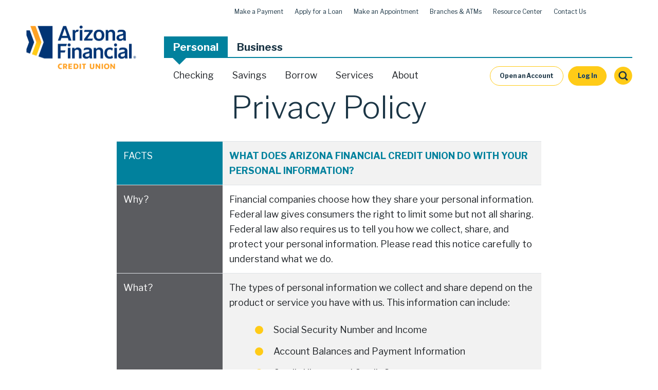

--- FILE ---
content_type: text/html; charset=UTF-8
request_url: https://www.arizonafinancial.org/security/privacy-policy/digital
body_size: 25576
content:
<!doctype html><html lang="en"><head>
		<meta charset="utf-8">
		<title>Privacy Policy</title>
		<meta name="description" content="Arizona Financial Credit Union believes in transparency. Please review our privacy policy."><link rel="SHORTCUT ICON" href="https://www.arizonafinancial.org/hubfs/favicon.ico">
		<link rel="preload" href="https://maxcdn.bootstrapcdn.com/font-awesome/4.7.0/css/font-awesome.min.css" as="style" onload="this.onload=null;this.rel='stylesheet'">
		<noscript><link rel="stylesheet" href="https://maxcdn.bootstrapcdn.com/font-awesome/4.7.0/css/font-awesome.min.css"></noscript>
		<style>html, body { font-family: sans-serif; background: #fff; } body { opacity: 0; transition-property: opacity; transition-duration: 0.25s; transition-delay: 0.25s; margin: 0; } img, video { max-width: 100%; height: auto; } .btn, .btn-wrapper .cta_button, .btn-wrapper .cta-button, .btn-wrapper input[type="submit"], .btn-wrapper input[type="button"], input[type="submit"], input[type="button"]  {  font-family: 'Libre Franklin', sans-serif; font-style: normal; font-weight: 700; text-decoration: none; font-size: 1.0rem; line-height: 1.35rem;  border-radius: 3px; min-height: 2.6666666666666665rem;  text-align: center; padding: 0 1.3333333333333333rem ; border: 1px solid; display: -webkit-inline-box; display: -ms-inline-flexbox; display: inline-flex; -webkit-box-align: center; -ms-flex-align: center; align-items: center; } .sr-padding-zero { padding-top: 0; padding-bottom: 0; } .sr-padding-half { padding-top: 2.7777777777777777rem; padding-bottom: 2.7777777777777777rem; } .sr-padding-full { padding-top: 5.555555555555555rem; padding-bottom: 5.555555555555555rem; } @media(min-width:576px) { .sr-padding-sm-zero { padding-top: 0; padding-bottom: 0; } .sr-padding-sm-half { padding-top: 2.7777777777777777rem; padding-bottom: 2.7777777777777777rem; } .sr-padding-sm-full { padding-top: 5.555555555555555rem; padding-bottom: 5.555555555555555rem; } } @media(min-width:768px) { .sr-padding-md-zero { padding-top: 0; padding-bottom: 0; } .sr-padding-md-half { padding-top: 2.7777777777777777rem; padding-bottom: 2.7777777777777777rem; } .sr-padding-md-full { padding-top: 5.555555555555555rem; padding-bottom: 5.555555555555555rem; } } @media(min-width:992px) { .sr-padding-lg-zero { padding-top: 0; padding-bottom: 0; } .sr-padding-lg-half { padding-top: 2.7777777777777777rem; padding-bottom: 2.7777777777777777rem; } .sr-padding-lg-full { padding-top: 5.555555555555555rem; padding-bottom: 5.555555555555555rem; } } .sr-spacer-25 { padding-top: 1.3888888888888888rem; padding-bottom: 1.3888888888888888rem; } .sr-spacer-top-25 { padding-top: 1.3888888888888888rem; } .sr-spacer-bottom-25 { padding-bottom: 1.3888888888888888rem; } .sr-spacer-50 { padding-top: 2.7777777777777777rem; padding-bottom: 2.7777777777777777rem; } .sr-spacer-top-50 { padding-top: 2.7777777777777777rem; } .sr-spacer-bottom-50 { padding-bottom: 2.7777777777777777rem; } .sr-spacer-75 { padding-top: 4.166666666666667rem; padding-bottom: 4.166666666666667rem; } .sr-spacer-top-75 { padding-top: 4.166666666666667rem; } .sr-spacer-bottom-75 { padding-bottom: 4.166666666666667rem; } .sr-spacer-100 { padding-top: 5.555555555555555rem; padding-bottom: 5.555555555555555rem; } .sr-spacer-top-100 { padding-top: 5.555555555555555rem; } .sr-spacer-bottom-100 { padding-bottom: 5.555555555555555rem; } .sr-row { row-gap: 3.125rem } .sr-multicol-media .sr-valign-top { -webkit-box-align: flex-start; -ms-flex-align: flex-start; align-items: flex-start; } .sr-multicol-media .sr-valign-center { -webkit-box-align: center; -ms-flex-align: center; align-items: center; } .sr-multicol-media .sr-valign-bottom { -webkit-box-align: flex-end; -ms-flex-align: flex-end; align-items: flex-end; } .sr-multicol-media .sr-valign-stretch { -webkit-box-align: stretch; -ms-flex-align: stretch; align-items: stretch; } .navbar-nav { display: -ms-flexbox; display: flex; -ms-flex-direction: column; flex-direction: column; padding-left: 0; margin-bottom: 0; list-style: none; } .nav-link { display: block; } .dropdown-menu { position: absolute; left: 0; z-index: 1000; display: none; text-align: left; list-style: none; } .navbar .container, .navbar .container-fluid, .navbar .container-lg, .navbar .container-md, .navbar .container-sm, .navbar .container-xl { display: -ms-flexbox; display: flex; -ms-flex-wrap: wrap; flex-wrap: wrap; -ms-flex-align: center; align-items: center; -ms-flex-pack: justify; justify-content: space-between } @media (min-width: 1200px) { .navbar-expand-xl>.container, .navbar-expand-xl>.container-fluid, .navbar-expand-xl>.container-lg, .navbar-expand-xl>.container-md, .navbar-expand-xl>.container-sm, .navbar-expand-xl>.container-xl { -ms-flex-wrap: nowrap; flex-wrap: nowrap; } .navbar-expand-xl .navbar-nav { -ms-flex-direction: row; flex-direction: row; } } dl, ol, ul { margin-top: 0; margin-bottom: 1rem; } .container, .container-fluid, .container-lg, .container-md, .container-sm, .container-xl { width: 100%; padding-right: 15px; padding-left: 15px; margin-right: auto; margin-left: auto } @media (min-width:576px) { .container, .container-sm { max-width: 540px } } @media (min-width:768px) { .container, .container-md, .container-sm { max-width: 720px } } @media (min-width:992px) { .container, .container-lg, .container-md, .container-sm { max-width: 960px } } @media (min-width:1200px) { .container, .container-lg, .container-md, .container-sm, .container-xl { max-width: 1140px } } .container-fluid { max-width: 2560px } body > .container-fluid, .sr-tabs-split-screen > .container-fluid, [data-global-resource-path] > div { width: auto; max-width: none; padding: 0; } body > .body-container-wrapper > .body-container.container-fluid { padding: 0; max-width: none; } .container-fluid:before, .container-fluid:after { display: none !important; } .row { display: -ms-flexbox; display: flex; -ms-flex-wrap: wrap; flex-wrap: wrap; margin-right: -15px; margin-left: -15px } .no-gutters { margin-right: 0; margin-left: 0 } .no-gutters > .col, .no-gutters > [class*=col-] { padding-right: 0; padding-left: 0 } .col, .col-1, .col-10, .col-11, .col-12, .col-2, .col-3, .col-4, .col-5, .col-6, .col-7, .col-8, .col-9, .col-auto, .col-lg, .col-lg-1, .col-lg-10, .col-lg-11, .col-lg-12, .col-lg-2, .col-lg-3, .col-lg-4, .col-lg-5, .col-lg-6, .col-lg-7, .col-lg-8, .col-lg-9, .col-lg-auto, .col-md, .col-md-1, .col-md-10, .col-md-11, .col-md-12, .col-md-2, .col-md-3, .col-md-4, .col-md-5, .col-md-6, .col-md-7, .col-md-8, .col-md-9, .col-md-auto, .col-sm, .col-sm-1, .col-sm-10, .col-sm-11, .col-sm-12, .col-sm-2, .col-sm-3, .col-sm-4, .col-sm-5, .col-sm-6, .col-sm-7, .col-sm-8, .col-sm-9, .col-sm-auto, .col-xl, .col-xl-1, .col-xl-10, .col-xl-11, .col-xl-12, .col-xl-2, .col-xl-3, .col-xl-4, .col-xl-5, .col-xl-6, .col-xl-7, .col-xl-8, .col-xl-9, .col-xl-auto { position: relative; width: 100%; padding-right: 15px; padding-left: 15px } .col { -ms-flex-preferred-size: 0; flex-basis: 0; -ms-flex-positive: 1; flex-grow: 1; max-width: 100% } .col-auto { -ms-flex: 0 0 auto; flex: 0 0 auto; width: auto; max-width: 100% } .col-1 { -ms-flex: 0 0 8.333333%; flex: 0 0 8.333333%; max-width: 8.333333% } .col-2 { -ms-flex: 0 0 16.666667%; flex: 0 0 16.666667%; max-width: 16.666667% } .col-3 { -ms-flex: 0 0 25%; flex: 0 0 25%; max-width: 25% } .col-4 { -ms-flex: 0 0 33.333333%; flex: 0 0 33.333333%; max-width: 33.333333% } .col-5 { -ms-flex: 0 0 41.666667%; flex: 0 0 41.666667%; max-width: 41.666667% } .col-6 { -ms-flex: 0 0 50%; flex: 0 0 50%; max-width: 50% } .col-7 { -ms-flex: 0 0 58.333333%; flex: 0 0 58.333333%; max-width: 58.333333% } .col-8 { -ms-flex: 0 0 66.666667%; flex: 0 0 66.666667%; max-width: 66.666667% } .col-9 { -ms-flex: 0 0 75%; flex: 0 0 75%; max-width: 75% } .col-10 { -ms-flex: 0 0 83.333333%; flex: 0 0 83.333333%; max-width: 83.333333% } .col-11 { -ms-flex: 0 0 91.666667%; flex: 0 0 91.666667%; max-width: 91.666667% } .col-12 { -ms-flex: 0 0 100%; flex: 0 0 100%; max-width: 100% } .offset-1 { margin-left: 8.333333% } .offset-2 { margin-left: 16.666667% } .offset-3 { margin-left: 25% } .offset-4 { margin-left: 33.333333% } .offset-5 { margin-left: 41.666667% } .offset-6 { margin-left: 50% } .offset-7 { margin-left: 58.333333% } .offset-8 { margin-left: 66.666667% } .offset-9 { margin-left: 75% } .offset-10 { margin-left: 83.333333% } .offset-11 { margin-left: 91.666667% } .sr-col { order: 99; } .order-first { -ms-flex-order: -1; order: -1 } .order-last { -ms-flex-order: 13; order: 13 } .order-0 { -ms-flex-order: 0; order: 0 } .order-1 { -ms-flex-order: 1; order: 1 } .order-2 { -ms-flex-order: 2; order: 2 } .order-3 { -ms-flex-order: 3; order: 3 } .order-4 { -ms-flex-order: 4; order: 4 } .order-5 { -ms-flex-order: 5; order: 5 } .order-6 { -ms-flex-order: 6; order: 6 } .order-7 { -ms-flex-order: 7; order: 7 } .order-8 { -ms-flex-order: 8; order: 8 } .order-9 { -ms-flex-order: 9; order: 9 } .order-10 { -ms-flex-order: 10; order: 10 } .order-11 { -ms-flex-order: 11; order: 11 } .order-12 { -ms-flex-order: 12; order: 12 } @media (min-width:576px) { .col-sm { -ms-flex-preferred-size: 0; flex-basis: 0; -ms-flex-positive: 1; flex-grow: 1; max-width: 100% } .col-sm-auto { -ms-flex: 0 0 auto; flex: 0 0 auto; width: auto; max-width: 100% } .col-sm-1 { -ms-flex: 0 0 8.333333%; flex: 0 0 8.333333%; max-width: 8.333333% } .col-sm-2 { -ms-flex: 0 0 16.666667%; flex: 0 0 16.666667%; max-width: 16.666667% } .col-sm-3 { -ms-flex: 0 0 25%; flex: 0 0 25%; max-width: 25% } .col-sm-4 { -ms-flex: 0 0 33.333333%; flex: 0 0 33.333333%; max-width: 33.333333% } .col-sm-5 { -ms-flex: 0 0 41.666667%; flex: 0 0 41.666667%; max-width: 41.666667% } .col-sm-6 { -ms-flex: 0 0 50%; flex: 0 0 50%; max-width: 50% } .col-sm-7 { -ms-flex: 0 0 58.333333%; flex: 0 0 58.333333%; max-width: 58.333333% } .col-sm-8 { -ms-flex: 0 0 66.666667%; flex: 0 0 66.666667%; max-width: 66.666667% } .col-sm-9 { -ms-flex: 0 0 75%; flex: 0 0 75%; max-width: 75% } .col-sm-10 { -ms-flex: 0 0 83.333333%; flex: 0 0 83.333333%; max-width: 83.333333% } .col-sm-11 { -ms-flex: 0 0 91.666667%; flex: 0 0 91.666667%; max-width: 91.666667% } .col-sm-12 { -ms-flex: 0 0 100%; flex: 0 0 100%; max-width: 100% } .order-sm-first { -ms-flex-order: -1; order: -1 } .order-sm-last { -ms-flex-order: 13; order: 13 } .order-sm-0 { -ms-flex-order: 0; order: 0 } .order-sm-1 { -ms-flex-order: 1; order: 1 } .order-sm-2 { -ms-flex-order: 2; order: 2 } .order-sm-3 { -ms-flex-order: 3; order: 3 } .order-sm-4 { -ms-flex-order: 4; order: 4 } .order-sm-5 { -ms-flex-order: 5; order: 5 } .order-sm-6 { -ms-flex-order: 6; order: 6 } .order-sm-7 { -ms-flex-order: 7; order: 7 } .order-sm-8 { -ms-flex-order: 8; order: 8 } .order-sm-9 { -ms-flex-order: 9; order: 9 } .order-sm-10 { -ms-flex-order: 10; order: 10 } .order-sm-11 { -ms-flex-order: 11; order: 11 } .order-sm-12 { -ms-flex-order: 12; order: 12 } .offset-sm-0 { margin-left: 0 } .offset-sm-1 { margin-left: 8.333333% } .offset-sm-2 { margin-left: 16.666667% } .offset-sm-3 { margin-left: 25% } .offset-sm-4 { margin-left: 33.333333% } .offset-sm-5 { margin-left: 41.666667% } .offset-sm-6 { margin-left: 50% } .offset-sm-7 { margin-left: 58.333333% } .offset-sm-8 { margin-left: 66.666667% } .offset-sm-9 { margin-left: 75% } .offset-sm-10 { margin-left: 83.333333% } .offset-sm-11 { margin-left: 91.666667% } } @media (min-width:768px) { .col-md { -ms-flex-preferred-size: 0; flex-basis: 0; -ms-flex-positive: 1; flex-grow: 1; max-width: 100% } .col-md-auto { -ms-flex: 0 0 auto; flex: 0 0 auto; width: auto; max-width: 100% } .col-md-1 { -ms-flex: 0 0 8.333333%; flex: 0 0 8.333333%; max-width: 8.333333% } .col-md-2 { -ms-flex: 0 0 16.666667%; flex: 0 0 16.666667%; max-width: 16.666667% } .col-md-3 { -ms-flex: 0 0 25%; flex: 0 0 25%; max-width: 25% } .col-md-4 { -ms-flex: 0 0 33.333333%; flex: 0 0 33.333333%; max-width: 33.333333% } .col-md-5 { -ms-flex: 0 0 41.666667%; flex: 0 0 41.666667%; max-width: 41.666667% } .col-md-6 { -ms-flex: 0 0 50%; flex: 0 0 50%; max-width: 50% } .col-md-7 { -ms-flex: 0 0 58.333333%; flex: 0 0 58.333333%; max-width: 58.333333% } .col-md-8 { -ms-flex: 0 0 66.666667%; flex: 0 0 66.666667%; max-width: 66.666667% } .col-md-9 { -ms-flex: 0 0 75%; flex: 0 0 75%; max-width: 75% } .col-md-10 { -ms-flex: 0 0 83.333333%; flex: 0 0 83.333333%; max-width: 83.333333% } .col-md-11 { -ms-flex: 0 0 91.666667%; flex: 0 0 91.666667%; max-width: 91.666667% } .col-md-12 { -ms-flex: 0 0 100%; flex: 0 0 100%; max-width: 100% } .order-md-first { -ms-flex-order: -1; order: -1 } .order-md-last { -ms-flex-order: 13; order: 13 } .order-md-0 { -ms-flex-order: 0; order: 0 } .order-md-1 { -ms-flex-order: 1; order: 1 } .order-md-2 { -ms-flex-order: 2; order: 2 } .order-md-3 { -ms-flex-order: 3; order: 3 } .order-md-4 { -ms-flex-order: 4; order: 4 } .order-md-5 { -ms-flex-order: 5; order: 5 } .order-md-6 { -ms-flex-order: 6; order: 6 } .order-md-7 { -ms-flex-order: 7; order: 7 } .order-md-8 { -ms-flex-order: 8; order: 8 } .order-md-9 { -ms-flex-order: 9; order: 9 } .order-md-10 { -ms-flex-order: 10; order: 10 } .order-md-11 { -ms-flex-order: 11; order: 11 } .order-md-12 { -ms-flex-order: 12; order: 12 } .offset-md-0 { margin-left: 0 } .offset-md-1 { margin-left: 8.333333% } .offset-md-2 { margin-left: 16.666667% } .offset-md-3 { margin-left: 25% } .offset-md-4 { margin-left: 33.333333% } .offset-md-5 { margin-left: 41.666667% } .offset-md-6 { margin-left: 50% } .offset-md-7 { margin-left: 58.333333% } .offset-md-8 { margin-left: 66.666667% } .offset-md-9 { margin-left: 75% } .offset-md-10 { margin-left: 83.333333% } .offset-md-11 { margin-left: 91.666667% } } @media (min-width:992px) { .col-lg { -ms-flex-preferred-size: 0; flex-basis: 0; -ms-flex-positive: 1; flex-grow: 1; max-width: 100% } .col-lg-auto { -ms-flex: 0 0 auto; flex: 0 0 auto; width: auto; max-width: 100% } .col-lg-1 { -ms-flex: 0 0 8.333333%; flex: 0 0 8.333333%; max-width: 8.333333% } .col-lg-2 { -ms-flex: 0 0 16.666667%; flex: 0 0 16.666667%; max-width: 16.666667% } .col-lg-3 { -ms-flex: 0 0 25%; flex: 0 0 25%; max-width: 25% } .col-lg-4 { -ms-flex: 0 0 33.333333%; flex: 0 0 33.333333%; max-width: 33.333333% } .col-lg-5 { -ms-flex: 0 0 41.666667%; flex: 0 0 41.666667%; max-width: 41.666667% } .col-lg-6 { -ms-flex: 0 0 50%; flex: 0 0 50%; max-width: 50% } .col-lg-7 { -ms-flex: 0 0 58.333333%; flex: 0 0 58.333333%; max-width: 58.333333% } .col-lg-8 { -ms-flex: 0 0 66.666667%; flex: 0 0 66.666667%; max-width: 66.666667% } .col-lg-9 { -ms-flex: 0 0 75%; flex: 0 0 75%; max-width: 75% } .col-lg-10 { -ms-flex: 0 0 83.333333%; flex: 0 0 83.333333%; max-width: 83.333333% } .col-lg-11 { -ms-flex: 0 0 91.666667%; flex: 0 0 91.666667%; max-width: 91.666667% } .col-lg-12 { -ms-flex: 0 0 100%; flex: 0 0 100%; max-width: 100% } .order-lg-first { -ms-flex-order: -1; order: -1 } .order-lg-last { -ms-flex-order: 13; order: 13 } .order-lg-0 { -ms-flex-order: 0; order: 0 } .order-lg-1 { -ms-flex-order: 1; order: 1 } .order-lg-2 { -ms-flex-order: 2; order: 2 } .order-lg-3 { -ms-flex-order: 3; order: 3 } .order-lg-4 { -ms-flex-order: 4; order: 4 } .order-lg-5 { -ms-flex-order: 5; order: 5 } .order-lg-6 { -ms-flex-order: 6; order: 6 } .order-lg-7 { -ms-flex-order: 7; order: 7 } .order-lg-8 { -ms-flex-order: 8; order: 8 } .order-lg-9 { -ms-flex-order: 9; order: 9 } .order-lg-10 { -ms-flex-order: 10; order: 10 } .order-lg-11 { -ms-flex-order: 11; order: 11 } .order-lg-12 { -ms-flex-order: 12; order: 12 } .offset-lg-0 { margin-left: 0 } .offset-lg-1 { margin-left: 8.333333% } .offset-lg-2 { margin-left: 16.666667% } .offset-lg-3 { margin-left: 25% } .offset-lg-4 { margin-left: 33.333333% } .offset-lg-5 { margin-left: 41.666667% } .offset-lg-6 { margin-left: 50% } .offset-lg-7 { margin-left: 58.333333% } .offset-lg-8 { margin-left: 66.666667% } .offset-lg-9 { margin-left: 75% } .offset-lg-10 { margin-left: 83.333333% } .offset-lg-11 { margin-left: 91.666667% } } @media (min-width:1200px) { .col-xl { -ms-flex-preferred-size: 0; flex-basis: 0; -ms-flex-positive: 1; flex-grow: 1; max-width: 100% } .col-xl-auto { -ms-flex: 0 0 auto; flex: 0 0 auto; width: auto; max-width: 100% } .col-xl-1 { -ms-flex: 0 0 8.333333%; flex: 0 0 8.333333%; max-width: 8.333333% } .col-xl-2 { -ms-flex: 0 0 16.666667%; flex: 0 0 16.666667%; max-width: 16.666667% } .col-xl-3 { -ms-flex: 0 0 25%; flex: 0 0 25%; max-width: 25% } .col-xl-4 { -ms-flex: 0 0 33.333333%; flex: 0 0 33.333333%; max-width: 33.333333% } .col-xl-5 { -ms-flex: 0 0 41.666667%; flex: 0 0 41.666667%; max-width: 41.666667% } .col-xl-6 { -ms-flex: 0 0 50%; flex: 0 0 50%; max-width: 50% } .col-xl-7 { -ms-flex: 0 0 58.333333%; flex: 0 0 58.333333%; max-width: 58.333333% } .col-xl-8 { -ms-flex: 0 0 66.666667%; flex: 0 0 66.666667%; max-width: 66.666667% } .col-xl-9 { -ms-flex: 0 0 75%; flex: 0 0 75%; max-width: 75% } .col-xl-10 { -ms-flex: 0 0 83.333333%; flex: 0 0 83.333333%; max-width: 83.333333% } .col-xl-11 { -ms-flex: 0 0 91.666667%; flex: 0 0 91.666667%; max-width: 91.666667% } .col-xl-12 { -ms-flex: 0 0 100%; flex: 0 0 100%; max-width: 100% } .order-xl-first { -ms-flex-order: -1; order: -1 } .order-xl-last { -ms-flex-order: 13; order: 13 } .order-xl-0 { -ms-flex-order: 0; order: 0 } .order-xl-1 { -ms-flex-order: 1; order: 1 } .order-xl-2 { -ms-flex-order: 2; order: 2 } .order-xl-3 { -ms-flex-order: 3; order: 3 } .order-xl-4 { -ms-flex-order: 4; order: 4 } .order-xl-5 { -ms-flex-order: 5; order: 5 } .order-xl-6 { -ms-flex-order: 6; order: 6 } .order-xl-7 { -ms-flex-order: 7; order: 7 } .order-xl-8 { -ms-flex-order: 8; order: 8 } .order-xl-9 { -ms-flex-order: 9; order: 9 } .order-xl-10 { -ms-flex-order: 10; order: 10 } .order-xl-11 { -ms-flex-order: 11; order: 11 } .order-xl-12 { -ms-flex-order: 12; order: 12 } .offset-xl-0 { margin-left: 0 } .offset-xl-1 { margin-left: 8.333333% } .offset-xl-2 { margin-left: 16.666667% } .offset-xl-3 { margin-left: 25% } .offset-xl-4 { margin-left: 33.333333% } .offset-xl-5 { margin-left: 41.666667% } .offset-xl-6 { margin-left: 50% } .offset-xl-7 { margin-left: 58.333333% } .offset-xl-8 { margin-left: 66.666667% } .offset-xl-9 { margin-left: 75% } .offset-xl-10 { margin-left: 83.333333% } .offset-xl-11 { margin-left: 91.666667% } } .m-auto { margin: auto !important } .mt-auto, .my-auto { margin-top: auto !important } .mr-auto, .mx-auto { margin-right: auto !important } .mb-auto, .my-auto { margin-bottom: auto !important } .ml-auto, .mx-auto { margin-left: auto !important } .cta-group { gap: 1rem ; display: flex; flex-wrap: wrap; align-items: center;} .sr-valign-stretch .cta-group { width: 100%; align-self: flex-end; } .text-left .cta-group{-webkit-box-pack:start!important;-ms-flex-pack:start!important;justify-content:flex-start!important}.text-right .cta-group{-webkit-box-pack:end!important;-ms-flex-pack:end!important;justify-content:flex-end!important}.text-center .cta-group{-webkit-box-pack:center!important;-ms-flex-pack:center!important;justify-content:center!important}@media (min-width:576px){.text-sm-left .cta-group{-webkit-box-pack:start!important;-ms-flex-pack:start!important;justify-content:flex-start!important}.text-sm-right .cta-group{-webkit-box-pack:end!important;-ms-flex-pack:end!important;justify-content:flex-end!important}.text-sm-center .cta-group{-webkit-box-pack:center!important;-ms-flex-pack:center!important;justify-content:center!important}}@media (min-width:768px){.text-md-left .cta-group{-webkit-box-pack:start!important;-ms-flex-pack:start!important;justify-content:flex-start!important}.text-md-right .cta-group{-webkit-box-pack:end!important;-ms-flex-pack:end!important;justify-content:flex-end!important}.text-md-center .cta-group{-webkit-box-pack:center!important;-ms-flex-pack:center!important;justify-content:center!important}}@media (min-width:992px){.text-lg-left .cta-group{-webkit-box-pack:start!important;-ms-flex-pack:start!important;justify-content:flex-start!important}.text-lg-right .cta-group{-webkit-box-pack:end!important;-ms-flex-pack:end!important;justify-content:flex-end!important}.text-lg-center .cta-group{-webkit-box-pack:center!important;-ms-flex-pack:center!important;justify-content:center!important}}@media (min-width:1200px){.text-xl-left .cta-group{-webkit-box-pack:start!important;-ms-flex-pack:start!important;justify-content:flex-start!important}.text-xl-right .cta-group{-webkit-box-pack:end!important;-ms-flex-pack:end!important;justify-content:flex-end!important}.text-xl-center .cta-group{-webkit-box-pack:center!important;-ms-flex-pack:center!important;justify-content:center!important}}.text-justify{text-align:justify!important}.text-left{text-align:left!important}.text-right{text-align:right!important}.text-center{text-align:center!important}@media (min-width:576px){.text-sm-left{text-align:left!important}.text-sm-right{text-align:right!important}.text-sm-center{text-align:center!important}}@media (min-width:768px){.text-md-left{text-align:left!important}.text-md-right{text-align:right!important}.text-md-center{text-align:center!important}}@media (min-width:992px){.text-lg-left{text-align:left!important}.text-lg-right{text-align:right!important}.text-lg-center{text-align:center!important}}@media (min-width:1200px){.text-xl-left{text-align:left!important}.text-xl-right{text-align:right!important}.text-xl-center{text-align:center!important}} .d-none { display: none !important } .d-inline { display: inline !important } .d-inline-block { display: inline-block !important } .d-block { display: block !important } .d-flex { display: -ms-flexbox !important; display: flex !important } .d-inline-flex { display: -ms-inline-flexbox !important; display: inline-flex !important } @media (min-width:576px) { .d-sm-none { display: none !important } .d-sm-inline { display: inline !important } .d-sm-inline-block { display: inline-block !important } .d-sm-block { display: block !important } .d-sm-table { display: table !important } .d-sm-table-row { display: table-row !important } .d-sm-table-cell { display: table-cell !important } .d-sm-flex { display: -ms-flexbox !important; display: flex !important } .d-sm-inline-flex { display: -ms-inline-flexbox !important; display: inline-flex !important } } @media (min-width:768px) { .d-md-none { display: none !important } .d-md-inline { display: inline !important } .d-md-inline-block { display: inline-block !important } .d-md-block { display: block !important } .d-md-flex { display: -ms-flexbox !important; display: flex !important } .d-md-inline-flex { display: -ms-inline-flexbox !important; display: inline-flex !important } } @media (min-width:992px) { .d-lg-none { display: none !important } .d-lg-inline { display: inline !important } .d-lg-inline-block { display: inline-block !important } .d-lg-block { display: block !important } .d-lg-table { display: table !important } .d-lg-table-row { display: table-row !important } .d-lg-table-cell { display: table-cell !important } .d-lg-flex { display: -ms-flexbox !important; display: flex !important } .d-lg-inline-flex { display: -ms-inline-flexbox !important; display: inline-flex !important } } @media (min-width:1200px) { .d-xl-none { display: none !important } .d-xl-inline { display: inline !important } .d-xl-inline-block { display: inline-block !important } .d-xl-block { display: block !important } .d-xl-table { display: table !important } .d-xl-table-row { display: table-row !important } .d-xl-table-cell { display: table-cell !important } .d-xl-flex { display: -ms-flexbox !important; display: flex !important } .d-xl-inline-flex { display: -ms-inline-flexbox !important; display: inline-flex !important } } .flex-row { -ms-flex-direction: row !important; flex-direction: row !important } .flex-column { -ms-flex-direction: column !important; flex-direction: column !important } .flex-row-reverse { -ms-flex-direction: row-reverse !important; flex-direction: row-reverse !important } .flex-column-reverse { -ms-flex-direction: column-reverse !important; flex-direction: column-reverse !important } .flex-wrap { -ms-flex-wrap: wrap !important; flex-wrap: wrap !important } .flex-nowrap { -ms-flex-wrap: nowrap !important; flex-wrap: nowrap !important } .flex-wrap-reverse { -ms-flex-wrap: wrap-reverse !important; flex-wrap: wrap-reverse !important } .justify-content-start { -ms-flex-pack: start !important; justify-content: flex-start !important } .justify-content-end { -ms-flex-pack: end !important; justify-content: flex-end !important } .justify-content-center { -ms-flex-pack: center !important; justify-content: center !important } .justify-content-between { -ms-flex-pack: justify !important; justify-content: space-between !important } .justify-content-around { -ms-flex-pack: distribute !important; justify-content: space-around !important } .align-items-start { -ms-flex-align: start !important; align-items: flex-start !important } .align-items-end { -ms-flex-align: end !important; align-items: flex-end !important } .align-items-center { -ms-flex-align: center !important; align-items: center !important } .align-items-baseline { -ms-flex-align: baseline !important; align-items: baseline !important } .align-items-stretch { -ms-flex-align: stretch !important; align-items: stretch !important } .align-content-start { -ms-flex-line-pack: start !important; align-content: flex-start !important } .align-content-end { -ms-flex-line-pack: end !important; align-content: flex-end !important } .align-content-center { -ms-flex-line-pack: center !important; align-content: center !important } .align-content-between { -ms-flex-line-pack: justify !important; align-content: space-between !important } .align-content-around { -ms-flex-line-pack: distribute !important; align-content: space-around !important } .align-content-stretch { -ms-flex-line-pack: stretch !important; align-content: stretch !important } @media (min-width:576px) { .flex-sm-row { -ms-flex-direction: row !important; flex-direction: row !important } .flex-sm-column { -ms-flex-direction: column !important; flex-direction: column !important } .flex-sm-row-reverse { -ms-flex-direction: row-reverse !important; flex-direction: row-reverse !important } .flex-sm-column-reverse { -ms-flex-direction: column-reverse !important; flex-direction: column-reverse !important } .flex-sm-wrap { -ms-flex-wrap: wrap !important; flex-wrap: wrap !important } .flex-sm-nowrap { -ms-flex-wrap: nowrap !important; flex-wrap: nowrap !important } .flex-sm-wrap-reverse { -ms-flex-wrap: wrap-reverse !important; flex-wrap: wrap-reverse !important } .justify-content-sm-start { -ms-flex-pack: start !important; justify-content: flex-start !important } .justify-content-sm-end { -ms-flex-pack: end !important; justify-content: flex-end !important } .justify-content-sm-center { -ms-flex-pack: center !important; justify-content: center !important } .justify-content-sm-between { -ms-flex-pack: justify !important; justify-content: space-between !important } .justify-content-sm-around { -ms-flex-pack: distribute !important; justify-content: space-around !important } .align-items-sm-start { -ms-flex-align: start !important; align-items: flex-start !important } .align-items-sm-end { -ms-flex-align: end !important; align-items: flex-end !important } .align-items-sm-center { -ms-flex-align: center !important; align-items: center !important } .align-items-sm-baseline { -ms-flex-align: baseline !important; align-items: baseline !important } .align-items-sm-stretch { -ms-flex-align: stretch !important; align-items: stretch !important } .align-content-sm-start { -ms-flex-line-pack: start !important; align-content: flex-start !important } .align-content-sm-end { -ms-flex-line-pack: end !important; align-content: flex-end !important } .align-content-sm-center { -ms-flex-line-pack: center !important; align-content: center !important } .align-content-sm-between { -ms-flex-line-pack: justify !important; align-content: space-between !important } .align-content-sm-around { -ms-flex-line-pack: distribute !important; align-content: space-around !important } .align-content-sm-stretch { -ms-flex-line-pack: stretch !important; align-content: stretch !important } } @media (min-width:768px) { .flex-md-row { -ms-flex-direction: row !important; flex-direction: row !important } .flex-md-column { -ms-flex-direction: column !important; flex-direction: column !important } .flex-md-row-reverse { -ms-flex-direction: row-reverse !important; flex-direction: row-reverse !important } .flex-md-column-reverse { -ms-flex-direction: column-reverse !important; flex-direction: column-reverse !important } .flex-md-wrap { -ms-flex-wrap: wrap !important; flex-wrap: wrap !important } .flex-md-nowrap { -ms-flex-wrap: nowrap !important; flex-wrap: nowrap !important } .flex-md-wrap-reverse { -ms-flex-wrap: wrap-reverse !important; flex-wrap: wrap-reverse !important } .justify-content-md-start { -ms-flex-pack: start !important; justify-content: flex-start !important } .justify-content-md-end { -ms-flex-pack: end !important; justify-content: flex-end !important } .justify-content-md-center { -ms-flex-pack: center !important; justify-content: center !important } .justify-content-md-between { -ms-flex-pack: justify !important; justify-content: space-between !important } .justify-content-md-around { -ms-flex-pack: distribute !important; justify-content: space-around !important } .align-items-md-start { -ms-flex-align: start !important; align-items: flex-start !important } .align-items-md-end { -ms-flex-align: end !important; align-items: flex-end !important } .align-items-md-center { -ms-flex-align: center !important; align-items: center !important } .align-items-md-baseline { -ms-flex-align: baseline !important; align-items: baseline !important } .align-items-md-stretch { -ms-flex-align: stretch !important; align-items: stretch !important } .align-content-md-start { -ms-flex-line-pack: start !important; align-content: flex-start !important } .align-content-md-end { -ms-flex-line-pack: end !important; align-content: flex-end !important } .align-content-md-center { -ms-flex-line-pack: center !important; align-content: center !important } .align-content-md-between { -ms-flex-line-pack: justify !important; align-content: space-between !important } .align-content-md-around { -ms-flex-line-pack: distribute !important; align-content: space-around !important } .align-content-md-stretch { -ms-flex-line-pack: stretch !important; align-content: stretch !important } } @media (min-width:992px) { .flex-lg-row { -ms-flex-direction: row !important; flex-direction: row !important } .flex-lg-column { -ms-flex-direction: column !important; flex-direction: column !important } .flex-lg-row-reverse { -ms-flex-direction: row-reverse !important; flex-direction: row-reverse !important } .flex-lg-column-reverse { -ms-flex-direction: column-reverse !important; flex-direction: column-reverse !important } .flex-lg-wrap { -ms-flex-wrap: wrap !important; flex-wrap: wrap !important } .flex-lg-nowrap { -ms-flex-wrap: nowrap !important; flex-wrap: nowrap !important } .flex-lg-wrap-reverse { -ms-flex-wrap: wrap-reverse !important; flex-wrap: wrap-reverse !important } .justify-content-lg-start { -ms-flex-pack: start !important; justify-content: flex-start !important } .justify-content-lg-end { -ms-flex-pack: end !important; justify-content: flex-end !important } .justify-content-lg-center { -ms-flex-pack: center !important; justify-content: center !important } .justify-content-lg-between { -ms-flex-pack: justify !important; justify-content: space-between !important } .justify-content-lg-around { -ms-flex-pack: distribute !important; justify-content: space-around !important } .align-items-lg-start { -ms-flex-align: start !important; align-items: flex-start !important } .align-items-lg-end { -ms-flex-align: end !important; align-items: flex-end !important } .align-items-lg-center { -ms-flex-align: center !important; align-items: center !important } .align-items-lg-baseline { -ms-flex-align: baseline !important; align-items: baseline !important } .align-items-lg-stretch { -ms-flex-align: stretch !important; align-items: stretch !important } .align-content-lg-start { -ms-flex-line-pack: start !important; align-content: flex-start !important } .align-content-lg-end { -ms-flex-line-pack: end !important; align-content: flex-end !important } .align-content-lg-center { -ms-flex-line-pack: center !important; align-content: center !important } .align-content-lg-between { -ms-flex-line-pack: justify !important; align-content: space-between !important } .align-content-lg-around { -ms-flex-line-pack: distribute !important; align-content: space-around !important } .align-content-lg-stretch { -ms-flex-line-pack: stretch !important; align-content: stretch !important } } @media (min-width:1200px) { .flex-xl-row { -ms-flex-direction: row !important; flex-direction: row !important } .flex-xl-column { -ms-flex-direction: column !important; flex-direction: column !important } .flex-xl-row-reverse { -ms-flex-direction: row-reverse !important; flex-direction: row-reverse !important } .flex-xl-column-reverse { -ms-flex-direction: column-reverse !important; flex-direction: column-reverse !important } .flex-xl-wrap { -ms-flex-wrap: wrap !important; flex-wrap: wrap !important } .flex-xl-nowrap { -ms-flex-wrap: nowrap !important; flex-wrap: nowrap !important } .flex-xl-wrap-reverse { -ms-flex-wrap: wrap-reverse !important; flex-wrap: wrap-reverse !important } .justify-content-xl-start { -ms-flex-pack: start !important; justify-content: flex-start !important } .justify-content-xl-end { -ms-flex-pack: end !important; justify-content: flex-end !important } .justify-content-xl-center { -ms-flex-pack: center !important; justify-content: center !important } .justify-content-xl-between { -ms-flex-pack: justify !important; justify-content: space-between !important } .justify-content-xl-around { -ms-flex-pack: distribute !important; justify-content: space-around !important } .align-items-xl-start { -ms-flex-align: start !important; align-items: flex-start !important } .align-items-xl-end { -ms-flex-align: end !important; align-items: flex-end !important } .align-items-xl-center { -ms-flex-align: center !important; align-items: center !important } .align-items-xl-baseline { -ms-flex-align: baseline !important; align-items: baseline !important } .align-items-xl-stretch { -ms-flex-align: stretch !important; align-items: stretch !important } .align-content-xl-start { -ms-flex-line-pack: start !important; align-content: flex-start !important } .align-content-xl-end { -ms-flex-line-pack: end !important; align-content: flex-end !important } .align-content-xl-center { -ms-flex-line-pack: center !important; align-content: center !important } .align-content-xl-between { -ms-flex-line-pack: justify !important; align-content: space-between !important } .align-content-xl-around { -ms-flex-line-pack: distribute !important; align-content: space-around !important } .align-content-xl-stretch { -ms-flex-line-pack: stretch !important; align-content: stretch !important } }
      .page-type__personal .bg-chevron--left {
    background-position-y: center !important;
}
		</style>
		
		
		<meta name="viewport" content="width=device-width, initial-scale=1">

    
    <meta property="og:description" content="Arizona Financial Credit Union believes in transparency. Please review our privacy policy.">
    <meta property="og:title" content="Privacy Policy">
    <meta name="twitter:description" content="Arizona Financial Credit Union believes in transparency. Please review our privacy policy.">
    <meta name="twitter:title" content="Privacy Policy">

    

    
    <style>
a.cta_button{-moz-box-sizing:content-box !important;-webkit-box-sizing:content-box !important;box-sizing:content-box !important;vertical-align:middle}.hs-breadcrumb-menu{list-style-type:none;margin:0px 0px 0px 0px;padding:0px 0px 0px 0px}.hs-breadcrumb-menu-item{float:left;padding:10px 0px 10px 10px}.hs-breadcrumb-menu-divider:before{content:'›';padding-left:10px}.hs-featured-image-link{border:0}.hs-featured-image{float:right;margin:0 0 20px 20px;max-width:50%}@media (max-width: 568px){.hs-featured-image{float:none;margin:0;width:100%;max-width:100%}}.hs-screen-reader-text{clip:rect(1px, 1px, 1px, 1px);height:1px;overflow:hidden;position:absolute !important;width:1px}
</style>

<link class="hs-async-css" rel="preload" href="https://www.arizonafinancial.org/hubfs/hub_generated/template_assets/1/81027263145/1768951047425/template_bootstrap.min.css" as="style" onload="this.onload=null;this.rel='stylesheet'">
<noscript><link rel="stylesheet" href="https://www.arizonafinancial.org/hubfs/hub_generated/template_assets/1/81027263145/1768951047425/template_bootstrap.min.css"></noscript>
<link class="hs-async-css" rel="preload" href="https://www.arizonafinancial.org/hubfs/hub_generated/template_assets/1/81027263238/1768951044501/template_sr-base.css" as="style" onload="this.onload=null;this.rel='stylesheet'">
<noscript><link rel="stylesheet" href="https://www.arizonafinancial.org/hubfs/hub_generated/template_assets/1/81027263238/1768951044501/template_sr-base.css"></noscript>
<link rel="stylesheet" href="https://www.arizonafinancial.org/hubfs/hub_generated/module_assets/1/82382488242/1744602432417/module_SRR_Nav_Dropdown_and_Alerts.min.css">

<style>
    .top-bar {
        background-color: rgba(255, 255, 255, 100);
        color: rgba(255, 255, 255);
    }

    .close-top-bar i {
        color:rgba(255, 255, 255);
        opacity: 0.8;
        position: absolute;
        right: 15px;
        font-size: 1.3rem;
        top: 50%;
        -webkit-transform: translateY(-50%);
            -ms-transform: translateY(-50%);
                transform: translateY(-50%);
    }

    .dropdown-item,
    .lang_list_class li a {
        
            color: #23262a !important;
        
    }

    

        .headroom--not-top .navbar-theme-default .nav-link,
        .headroom--not-top .navbar-theme-default .active > .nav-link,
        .headroom--not-top .globe_class,
        .headroom--not-top .lang_list_class li a {
            color: #23262a !important;
        }
        .headroom--not-top .navbar-nav svg,
        .headroom--not-top .navbar-nav svg g {
            fill: #23262a !important;
        }
        .headroom--not-top .navbar-theme-default > .nav-item:not(.dropdown):after,
        .headroom--not-top .navbar-theme-default .nav-item.active:after,
        .headroom--not-top .navbar-theme-default .nav-item:not(.dropdown):after,
        .headroom--not-top .navbar-theme-default .nav-item:after {
            background: #0c63ff;
        }
        .headroom--not-top .navbar-theme-default .toggler path {
            stroke: #23262a;
        }

    

    

    

        .navbar-main {
            position: relative;
            background-color: #ffffff
        }
        body {
            margin-top: 80px;
            -webkit-transition: all 0.2s ease;
            -o-transition: all 0.2s ease;
            transition: all 0.2s ease;
        }

    

    

    


    @media (max-width: 1199.98px) {

        .sr-navbar .navbar-brand {
            top: 0;
        }

        .sr-navbar .navbar-nav .nav-link,
        .sr-navbar .navbar-nav .active > .nav-link,
        .globe_class,
        .lang_list_class li a {
            
                color: #23262a !important;
            
            text-decoration: none;
            padding: 10px 30px;
        }


        .globe_class {
            padding: 1rem 0 2rem 0;
            margin-top: 1.5rem;
            width: 100%;
            font-size: 2rem;
            -webkit-box-pack: start;
            -ms-flex-pack: start;
            justify-content: flex-start;
        }
        .globe_class:hover .lang_list_class {
            display: block;
            left: 0 !important;
            transform: none;
            text-align: left;
            box-shadow: none;
            border-left: 2px solid;
            border-color: inherit;
            border-top: 0;
            width: 100%;
        }
        .mobile-nav {
            display:block;
        }
        .desktop-nav {
            display:none;
        }
        .navbar-collapse .container,
        .navbar-collapse .container-fluid {
            display: block;
            padding: 0;
        }

        .m-nav-open-header {
            padding: 0 30px 20px;
            border-bottom: solid 1px var(--borders);
        }

        .m-nav-open-header .cta_button {
            min-width: 70px;
            justify-content: center;
            font-size: 20px;
        }

        .sr-search-toggle.nav-link {
            padding-left: 0;
        }

        .navbar-search-form-wrapper {
            right: auto;
            left: 50px;
            top: 3px;
            border-radius: 0px;
            overflow: hidden;
            z-index: 101;
        }

        .navbar-search-form-wrapper.open {
            width: calc(100vw - 150px);
        }

        .navbar-search-form-wrapper input {
            height: 52px!important;
        }
    }

</style>

<link rel="stylesheet" href="https://www.arizonafinancial.org/hubfs/hub_generated/module_assets/1/81027471417/1742782792548/module_SR_HTML.min.css">

        <style>
            .widget_1666048860842
        {
        border-top: 0px none #e5e7ea;
border-bottom: 0px none #e5e7ea;

        }.widget_1666048860842.sr-padding-custom, .widget_1666048860842
        .sr-padding-custom {
        padding-top: 3.125rem;
padding-right: 0rem;
padding-bottom: 3.125rem;
padding-left: 0rem;
margin-top: 0rem;
margin-bottom: 0rem;
; }

            .embedded-html > div {
                position: relative;
            }

            .embedded-html > iframe {
                height:100vh;
                width: 100%;
            }

            @media (min-width: 768px) {
                .embedded-html > iframe {
                    height: 65vh !important;
                }
            }
        </style>
    

<style>
	.module_16656880432513
        {
        border-top: 0px none #e5e7ea;
border-bottom: 0px none #e5e7ea;

        }
	
	.module_16656880432513 iframe,
	.module_16656880432513 video:not(.sr-bg-video),
	.module_16656880432513 .sr-multicol-media .responsive-video {
		position: relative;
		z-index: 10;
	}
	@media (max-width: 767px) {
	}
	.page-type__business .strong-override strong{
    color:white;
  }
  
  .page-type__personal .strong-override strong{
    color:white;
  }
  
</style>


		<style>
			.widget_1659639588030
        {background-color:
            
    
    
      
    
    rgba(243, 245, 249,1.0)
;
        border-top: 0px none #e5e7ea;
border-bottom: 0px none #e5e7ea;

        }
			.sr-footer-01 .sr-footer-nav .hs-menu-wrapper > ul {
				list-style: none;
				padding: 0;
				margin: 0;
			}
			
			.sr-footer-01 .row.sr-spacer-bottom-50  {
				margin-bottom: 2rem;
			}
			
			.sr-footer-01 .sr-footer-nav li a {
				line-height: 2rem;
				font-size: .85rem;
				
				color: #1C3646;
			}
			.sr-footer-01 .sr-footer-nav .hs-menu-depth-1 > a{
				font-size: 1rem !important;
			}
			.sr-footer-01 .sr-footer-nav .hs-menu-depth-1 > a,
			.sr-footer-01 .sr-footer-nav li a,
			.sr-footer-01 .footer-copyright p a {
				
			}
			.sr-footer-01 .sr-footer-nav li a:hover,
			.sr-footer-01 .footer-copyright p a:hover {
				
			}
			.sr-footer-01 .sr-footer-nav .hs-menu-depth-1 > a {
			
				color: #000;
				
				font-size: 1rem;
				font-weight: 600;
			}
			.sr-footer-01 .social {
				list-style: none;
				padding-left: 0;
				margin-bottom: .5rem;
			}
			.sr-footer-01 .additional-content a {
				color: #1C3646;
				font-weight: 600;
				border-bottom: 2px solid var(--tertiary);
			}
			.sr-footer-01 .social li {
				display: inline-block;
				text-align: center;
			}
			.sr-footer-01 .social li a {
				border-bottom: none;
				font-size: 1.4em;
			}
			.sr-footer-01 ul.social li {
				display: inline-block;
				font-size: 1.2em;
			}
			.sr-footer-01 ul.social li i {
				border-radius: 50%;
				width: 2.3rem;
				height: 2.3rem;
				display: -webkit-box;
				display: -ms-flexbox;
				display: flex;
				-webkit-box-align: center;
				-ms-flex-align: center;
				align-items: center;
				-webkit-box-pack: center;
				-ms-flex-pack: center;
				justify-content: center;
				color: inherit;
				margin: 3px;
			}
			.sr-footer-01 ul.social li i svg,
			.sr-footer-01 ul.social li i svg g {
				fill: inherit;
			}
			.sr-footer-01 .footer-logo-social {
				padding: 3em 0;
			}
			.sr-footer-01 ul.hs-menu-children-wrapper {
				list-style-type: none;
				padding: 0;
			}
			.sr-footer-01 .footer-copyright p a {
				border-bottom: none;
			}
			.sr-footer-01 .footer-logo-social {
				text-align: center;
			}
			.sr-footer-01 .footer-logo-social img {
				max-width: 100%;
				height: auto;
			}
			.sr-footer-01 .sr-footer-nav .hs-menu-depth-1 {
				
				margin-bottom: 2rem;
			}
			.sr-footer-01 .footer-copyright p.small {
				margin: 0;
				color: #1C3646;
				font-weight: 500;
			}
			@media only screen and (min-width: 992px) {
				.sr-footer-01 .sr-footer-nav .hs-menu-depth-1 {
					margin-bottom: 0;
				}
				.sr-footer-01 .social li a {
					font-size: 1.2em;
				}
				.sr-footer-01 .sr-footer-nav .hs-menu-depth-1 {
					width: auto;
				}
				.sr-footer-01 .sr-footer-nav .hs-menu-depth-1:first-child {
					padding-left: 0;
				}
				.sr-footer-01 .sr-footer-nav .hs-menu-wrapper > ul {
					display: -webkit-box;
					display: -ms-flexbox;
					display: flex;
					-ms-flex-wrap: wrap;
					flex-wrap: wrap;
					-webkit-box-pack: justify;
					-ms-flex-pack: justify;
					justify-content: space-between;
				}
			}
		</style>
	
<link rel="stylesheet" href="https://www.arizonafinancial.org/hubfs/hub_generated/module_assets/1/82382488224/1742782798383/module_SRR_Global_Speed_Bump.min.css">
<style>
  @font-face {
    font-family: "Libre Franklin";
    font-weight: 700;
    font-style: normal;
    font-display: swap;
    src: url("/_hcms/googlefonts/Libre_Franklin/700.woff2") format("woff2"), url("/_hcms/googlefonts/Libre_Franklin/700.woff") format("woff");
  }
  @font-face {
    font-family: "Libre Franklin";
    font-weight: 300;
    font-style: normal;
    font-display: swap;
    src: url("/_hcms/googlefonts/Libre_Franklin/300.woff2") format("woff2"), url("/_hcms/googlefonts/Libre_Franklin/300.woff") format("woff");
  }
  @font-face {
    font-family: "Libre Franklin";
    font-weight: 400;
    font-style: normal;
    font-display: swap;
    src: url("/_hcms/googlefonts/Libre_Franklin/regular.woff2") format("woff2"), url("/_hcms/googlefonts/Libre_Franklin/regular.woff") format("woff");
  }
  @font-face {
    font-family: "Libre Franklin";
    font-weight: 600;
    font-style: normal;
    font-display: swap;
    src: url("/_hcms/googlefonts/Libre_Franklin/600.woff2") format("woff2"), url("/_hcms/googlefonts/Libre_Franklin/600.woff") format("woff");
  }
  @font-face {
    font-family: "Libre Franklin";
    font-weight: 700;
    font-style: normal;
    font-display: swap;
    src: url("/_hcms/googlefonts/Libre_Franklin/700.woff2") format("woff2"), url("/_hcms/googlefonts/Libre_Franklin/700.woff") format("woff");
  }
</style>

    <script src="https://cdnjs.cloudflare.com/ajax/libs/dayjs/1.11.6/dayjs.min.js"></script>
<script src="https://cdnjs.cloudflare.com/ajax/libs/dayjs/1.11.6/plugin/utc.js"></script>
<script src="https://cdnjs.cloudflare.com/ajax/libs/dayjs/1.11.6/plugin/timezone.js"></script>

    
<!--  Added by GoogleAnalytics4 integration -->
<script>
var _hsp = window._hsp = window._hsp || [];
window.dataLayer = window.dataLayer || [];
function gtag(){dataLayer.push(arguments);}

var useGoogleConsentModeV2 = true;
var waitForUpdateMillis = 1000;


if (!window._hsGoogleConsentRunOnce) {
  window._hsGoogleConsentRunOnce = true;

  gtag('consent', 'default', {
    'ad_storage': 'denied',
    'analytics_storage': 'denied',
    'ad_user_data': 'denied',
    'ad_personalization': 'denied',
    'wait_for_update': waitForUpdateMillis
  });

  if (useGoogleConsentModeV2) {
    _hsp.push(['useGoogleConsentModeV2'])
  } else {
    _hsp.push(['addPrivacyConsentListener', function(consent){
      var hasAnalyticsConsent = consent && (consent.allowed || (consent.categories && consent.categories.analytics));
      var hasAdsConsent = consent && (consent.allowed || (consent.categories && consent.categories.advertisement));

      gtag('consent', 'update', {
        'ad_storage': hasAdsConsent ? 'granted' : 'denied',
        'analytics_storage': hasAnalyticsConsent ? 'granted' : 'denied',
        'ad_user_data': hasAdsConsent ? 'granted' : 'denied',
        'ad_personalization': hasAdsConsent ? 'granted' : 'denied'
      });
    }]);
  }
}

gtag('js', new Date());
gtag('set', 'developer_id.dZTQ1Zm', true);
gtag('config', 'G-CMRNEF9X3H');
</script>
<script async src="https://www.googletagmanager.com/gtag/js?id=G-CMRNEF9X3H"></script>

<!-- /Added by GoogleAnalytics4 integration -->

<!--  Added by GoogleTagManager integration -->
<script>
var _hsp = window._hsp = window._hsp || [];
window.dataLayer = window.dataLayer || [];
function gtag(){dataLayer.push(arguments);}

var useGoogleConsentModeV2 = true;
var waitForUpdateMillis = 1000;



var hsLoadGtm = function loadGtm() {
    if(window._hsGtmLoadOnce) {
      return;
    }

    if (useGoogleConsentModeV2) {

      gtag('set','developer_id.dZTQ1Zm',true);

      gtag('consent', 'default', {
      'ad_storage': 'denied',
      'analytics_storage': 'denied',
      'ad_user_data': 'denied',
      'ad_personalization': 'denied',
      'wait_for_update': waitForUpdateMillis
      });

      _hsp.push(['useGoogleConsentModeV2'])
    }

    (function(w,d,s,l,i){w[l]=w[l]||[];w[l].push({'gtm.start':
    new Date().getTime(),event:'gtm.js'});var f=d.getElementsByTagName(s)[0],
    j=d.createElement(s),dl=l!='dataLayer'?'&l='+l:'';j.async=true;j.src=
    'https://www.googletagmanager.com/gtm.js?id='+i+dl;f.parentNode.insertBefore(j,f);
    })(window,document,'script','dataLayer','GTM-PK2DSDS');

    window._hsGtmLoadOnce = true;
};

_hsp.push(['addPrivacyConsentListener', function(consent){
  if(consent.allowed || (consent.categories && consent.categories.analytics)){
    hsLoadGtm();
  }
}]);

</script>

<!-- /Added by GoogleTagManager integration -->

    <link rel="canonical" href="https://www.arizonafinancial.org/security/privacy-policy/digital">

<link rel="stylesheet" type="text/css" href="https://integration-cdn.silvercloudinc.com/css/silvercloud.css">
<meta property="og:url" content="https://www.arizonafinancial.org/security/privacy-policy/digital">
<meta name="twitter:card" content="summary">
<meta http-equiv="content-language" content="en">






		
		

		
	<meta name="generator" content="HubSpot"></head>

	

	<body class="page-type__personal ">
<!--  Added by GoogleTagManager integration -->
<noscript><iframe src="https://www.googletagmanager.com/ns.html?id=GTM-PK2DSDS" height="0" width="0" style="display:none;visibility:hidden"></iframe></noscript>

<!-- /Added by GoogleTagManager integration -->


		
			
			
				<div data-global-resource-path="sr/templates/partials/site_header.html"><div class="container-fluid">
<div class="row-fluid-wrapper">
<div class="row-fluid">
<div class="span12 widget-span widget-type-cell " style="" data-widget-type="cell" data-x="0" data-w="12">

<div class="row-fluid-wrapper row-depth-1 row-number-1 dnd-section">
<div class="row-fluid ">
<div class="span12 widget-span widget-type-custom_widget dnd-module" style="" data-widget-type="custom_widget" data-x="0" data-w="12">
<div id="hs_cos_wrapper_widget_1661537872761" class="hs_cos_wrapper hs_cos_wrapper_widget hs_cos_wrapper_type_module" style="" data-hs-cos-general-type="widget" data-hs-cos-type="module"><div id="skip-link" tabindex="-1">
    <a class="element-invisible element-focusable" href="https://www.azfcu.org/dbank/live/app/login/consumer" target="_blank" aria-label="Go to Online Banking Login.">Go to Online Banking Login.</a>
  </div>
<nav id="navbar-main" class="headroom headroom--not-bottom headroom--pinned headroom--top">








    
    

    

    



    
    

    

    



    
    

    

    



    
    

    

    



    
    

    

    



    
    

    

    



    
    

    

    



    
    

    

    



    
    

    

    



    
    

    

    



    
    

    

    



    
    

    

    



    
    

    

    



    
    

    

    



    
    

    

    



    
    

    

    



    
    

    

    



    
    

    

    



    
    

    

    



    
    

    

    



    
    

    

    



    
    

    

    



    
    

    

    



    
    

    

    



    
    

    

    



    
    

    

    



    
    

    

    



    
    

    

    



    
    

    

    



    
    

    

    



    
    

    

    



    
    

    

    



    
    

    

    



    
    

    

    



    
    

    

    




    <div class="top-bar">
        <div class="container">
            <div class="row">
                

                
                    <div class="col-3 left">
                        
                    </div>
                    <div class="col-9 right">
                        
                            
                                <span id="hs_cos_wrapper_widget_1661537872761_" class="hs_cos_wrapper hs_cos_wrapper_widget hs_cos_wrapper_type_menu" style="" data-hs-cos-general-type="widget" data-hs-cos-type="menu"><div id="hs_menu_wrapper_widget_1661537872761_" class="hs-menu-wrapper active-branch flyouts hs-menu-flow-horizontal" role="navigation" data-sitemap-name="default" data-menu-id="81133459204" aria-label="Navigation Menu">
 <ul role="menu">
  <li class="hs-menu-item hs-menu-depth-1" role="none"><a href="https://www.arizonafinancial.org/make-a-payment" role="menuitem">Make a Payment</a></li>
  <li class="hs-menu-item hs-menu-depth-1" role="none"><a href="https://cp.decisionlender.solutions/cp2/ariz760?xOriginatingConsumerPortal=Public" role="menuitem" target="_blank" rel="noopener">Apply for a Loan</a></li>
  <li class="hs-menu-item hs-menu-depth-1" role="none"><a href="https://www.timetrade.com/app/azfcu/workflows/azfcu001/schedule/" role="menuitem" target="_blank" rel="noopener">Make an Appointment</a></li>
  <li class="hs-menu-item hs-menu-depth-1" role="none"><a href="https://www.arizonafinancial.org/locations" role="menuitem">Branches &amp; ATMs</a></li>
  <li class="hs-menu-item hs-menu-depth-1" role="none"><a href="https://www.arizonafinancial.org/resources" role="menuitem">Resource Center</a></li>
  <li class="hs-menu-item hs-menu-depth-1" role="none"><a href="https://www.arizonafinancial.org/contact-azfcu" role="menuitem">Contact Us</a></li>
 </ul>
</div></span>
                            
                        
                        
                    </div>
                
            </div>
        </div>
    </div>


<div class="navbar navbar-main navbar-expand-xl navbar-theme-default sr-navbar">
    <div class="container">
        <a class="navbar-brand" href="https://www.arizonafinancial.org/">
            
                
                

                
                <img src="https://www.arizonafinancial.org/hubfs/AZFinancial_CU_RGB%201.svg" alt="Arizona Financial Credit Union logo" loading="lazy" width="215" height="166" class="navbar-brand-dark">
            

            
                
                

                
                <img src="https://www.arizonafinancial.org/hubfs/AZFinancial_CU_RGB%201.svg" alt="Arizona Financial Credit Union logo" loading="lazy" width="215" height="166" class="navbar-brand-light">
            
        </a>

        <div class="navbar-collapse collapse" id="navbar_global">
            <div class="container">
                <div class="navbar-collapse-header">
                    <div class="m-nav-open-header row align-items-center">
                        <div class="col-2">
                            
                                <div class="search mobile justify-content-start">
                                    <span class="nav-link sr-search-toggle">
                                        <a class="show-search" aria-label="Show search field" href="#"></a>
                                    </span>
                                    <div class="navbar-search-form-wrapper active">
                                        <div class="hs-search-field">
                                            <div class="hs-search-field__bar">
                                                <form action="/search">
                                                    <input type="text" class="hs-search-field__input form-control" name="q" autocomplete="off" aria-label="Search" placeholder="Search" value="">
                                                </form>
                                            </div>
                                        </div>
                                    </div>
                                </div>
                            
                        </div>

                        <div class=" col-8 nav-ctas text-center">
                            <div class="btn-wrapper btn-wrapper-large btn-primary-wrapper">
                                
                                    <div class="btn-wrapper btn-wrapper-sm btn-tertiary-wrapper d-xl-inline-block my-0 my-2 ml-xl-1">
                                        
                                            <a type="button" class="cta_button" data-toggle="modal" data-target="#online-banking-login">
                                                Log In
                                            </a>
                                        
                                    </div>
                                
                            </div>
                        </div>

                        <div class="col-2 collapse-close">
                            <a href="#navbar_global" role="button" data-toggle="collapse" data-target="#navbar_global" aria-controls="navbar_global" aria-expanded="false" aria-label="Toggle navigation">
                                <svg fill="none" height="33" viewbox="0 0 33 33" width="33" xmlns="http://www.w3.org/2000/svg"><path clip-rule="evenodd" d="m20.1958 16.6649 10.5937 10.5937c.99.99.99 2.5407 0 3.5307-.99.9899-2.5407.99-3.5307 0l-10.5936-10.5937-10.59369 10.5937c-.99.99-2.54074.99-3.53067 0s-.99-2.5408 0-3.5307l10.59366-10.5937-10.59366-10.59363c-.99-.99-.99-2.54074 0-3.53067.99-.98994 2.54074-.99 3.53067 0l10.59369 10.5937 10.5936-10.5937c.99-.99 2.5408-.99 3.5307 0s.99 2.54073 0 3.53067z" fill="#c96730" fill-rule="evenodd" /></svg>
                            </a>
                        </div>
                    </div>
                </div>

                
                    
                

                

                
                    
                        
                    
                

                

                <ul class="navbar-nav navbar-nav-hover justify-content-center mr-auto desktop-nav">
                    
                        <li class="nav-item nav-item__1  dropdown">
                            
                                <a href="https://www.arizonafinancial.org" class="nav-link nav-link-d d-flex align-items-center nav-item__level-1" role="button"><span class="nav-link-inner-text">Personal</span></a>
                                <ul class="dropdown-menu dropdown-menu__level-1">
                                    
                                        <li class="nav-item dropdown ">
                                            
                                                <button class="dropdown-toggle dropdown-item d-flex justify-content-between align-items-center" aria-haspopup="true" aria-expanded="false">Checking</button>
                                                <ul class="dropdown-menu dropdown-menu__level-2 border-primary">
                                                    
                                                        <li class="dropdown-submenu-disabled  ">
                                                            <p class="dropdown-item dropdown-item__label checking-accounts">Checking Accounts</p>
                                                            <ul class="dropdown-menu dropdown-menu__level-3">
                                                                
                                                                    <li class="nav-item  ">
                                                                        <a href="https://www.arizonafinancial.org/checking-overview" class="dropdown-item checking-overview">Checking Overview</a>
                                                                    </li>
                                                                
                                                                    <li class="nav-item  ">
                                                                        <a href="https://www.arizonafinancial.org/free-checking" class="dropdown-item free-checking">Free Checking</a>
                                                                    </li>
                                                                
                                                                    <li class="nav-item  ">
                                                                        <a href="https://www.arizonafinancial.org/premier-checking" class="dropdown-item premier-checking">Premier Checking</a>
                                                                    </li>
                                                                
                                                                    <li class="nav-item  ">
                                                                        <a href="https://www.arizonafinancial.org/teen-checking-accounts" class="dropdown-item teen-checking">Teen Checking</a>
                                                                    </li>
                                                                
                                                                    <li class="nav-item  ">
                                                                        <a href="https://www.arizonafinancial.org/young-adult-checking-account" class="dropdown-item young-adult-checking">Young Adult Checking</a>
                                                                    </li>
                                                                
                                                                    <li class="nav-item  ">
                                                                        <a href="https://www.arizonafinancial.org/overdraft-protection" class="dropdown-item overdraft-protection">Overdraft Protection</a>
                                                                    </li>
                                                                
                                                            </ul>
                                                        </li>
                                                    
                                                        <li class="dropdown-submenu-disabled  ">
                                                            <p class="dropdown-item dropdown-item__label debit-cards">Debit Cards</p>
                                                            <ul class="dropdown-menu dropdown-menu__level-3">
                                                                
                                                                    <li class="nav-item  ">
                                                                        <a href="https://www.arizonafinancial.org/debit-card" class="dropdown-item debit-cards-for-charity">Debit Cards for Charity</a>
                                                                    </li>
                                                                
                                                                    <li class="nav-item  ">
                                                                        <a href="https://www.arizonafinancial.org/resources#dispute" class="dropdown-item debit-card-dispute/fraud">Debit Card Dispute/Fraud</a>
                                                                    </li>
                                                                
                                                            </ul>
                                                        </li>
                                                    
                                                        <li class="dropdown-submenu-disabled  w-100">
                                                            
                                                            <ul class="dropdown-menu dropdown-menu__level-3">
                                                                
                                                                    <li class="nav-item  w-100">
                                                                        <a href="https://www.arizonafinancial.org/open-account" class="dropdown-item open-an-account">Open An Account</a>
                                                                    </li>
                                                                
                                                            </ul>
                                                        </li>
                                                    
                                                </ul>
                                            
                                        </li>
                                    
                                        <li class="nav-item dropdown ">
                                            
                                                <button class="dropdown-toggle dropdown-item d-flex justify-content-between align-items-center" aria-haspopup="true" aria-expanded="false">Savings</button>
                                                <ul class="dropdown-menu dropdown-menu__level-2 border-primary">
                                                    
                                                        <li class="dropdown-submenu-disabled  ">
                                                            <p class="dropdown-item dropdown-item__label savings-accounts">Savings Accounts</p>
                                                            <ul class="dropdown-menu dropdown-menu__level-3">
                                                                
                                                                    <li class="nav-item  ">
                                                                        <a href="https://www.arizonafinancial.org/high-yield-savings" class="dropdown-item high-yield-savings-account">High-Yield Savings Account</a>
                                                                    </li>
                                                                
                                                                    <li class="nav-item  ">
                                                                        <a href="https://www.arizonafinancial.org/savings-account" class="dropdown-item savings-account">Savings Account</a>
                                                                    </li>
                                                                
                                                                    <li class="nav-item  ">
                                                                        <a href="https://www.arizonafinancial.org/kids-savings-account" class="dropdown-item youth-savings">Youth Savings</a>
                                                                    </li>
                                                                
                                                                    <li class="nav-item  ">
                                                                        <a href="https://www.arizonafinancial.org/kids-savings-account" class="dropdown-item teen-savings">Teen Savings</a>
                                                                    </li>
                                                                
                                                            </ul>
                                                        </li>
                                                    
                                                        <li class="dropdown-submenu-disabled  ">
                                                            <p class="dropdown-item dropdown-item__label investments">Investments</p>
                                                            <ul class="dropdown-menu dropdown-menu__level-3">
                                                                
                                                                    <li class="nav-item  ">
                                                                        <a href="https://www.arizonafinancial.org/certificate" class="dropdown-item certificates">Certificates</a>
                                                                    </li>
                                                                
                                                                    <li class="nav-item  ">
                                                                        <a href="https://www.arizonafinancial.org/kids-savings-account#cd_application" class="dropdown-item youth-certificates">Youth Certificates</a>
                                                                    </li>
                                                                
                                                                    <li class="nav-item  ">
                                                                        <a href="https://www.arizonafinancial.org/money-market-account" class="dropdown-item money-market">Money Market</a>
                                                                    </li>
                                                                
                                                                    <li class="nav-item  ">
                                                                        <a href="https://www.arizonafinancial.org/ira" class="dropdown-item iras">IRAs</a>
                                                                    </li>
                                                                
                                                                    <li class="nav-item  ">
                                                                        <a href="https://www.arizonafinancial.org/retirement-and-investment" class="dropdown-item retirement-&amp;-investing">Retirement &amp; Investing</a>
                                                                    </li>
                                                                
                                                            </ul>
                                                        </li>
                                                    
                                                        <li class="dropdown-submenu-disabled  ">
                                                            <p class="dropdown-item dropdown-item__label debit-cards">Debit Cards</p>
                                                            <ul class="dropdown-menu dropdown-menu__level-3">
                                                                
                                                                    <li class="nav-item  ">
                                                                        <a href="https://www.arizonafinancial.org/debit-card" class="dropdown-item debit-cards-for-charity">Debit Cards for Charity</a>
                                                                    </li>
                                                                
                                                                    <li class="nav-item  ">
                                                                        <a href="https://www.arizonafinancial.org/resources" class="dropdown-item debit-card-dispute/fraud">Debit Card Dispute/Fraud</a>
                                                                    </li>
                                                                
                                                            </ul>
                                                        </li>
                                                    
                                                </ul>
                                            
                                        </li>
                                    
                                        <li class="nav-item dropdown ">
                                            
                                                <button class="dropdown-toggle dropdown-item d-flex justify-content-between align-items-center" aria-haspopup="true" aria-expanded="false">Borrow</button>
                                                <ul class="dropdown-menu dropdown-menu__level-2 border-primary">
                                                    
                                                        <li class="dropdown-submenu-disabled  ">
                                                            <p class="dropdown-item dropdown-item__label loans">Loans</p>
                                                            <ul class="dropdown-menu dropdown-menu__level-3">
                                                                
                                                                    <li class="nav-item  ">
                                                                        <a href="https://www.arizonafinancial.org/auto-loan" class="dropdown-item auto">Auto</a>
                                                                    </li>
                                                                
                                                                    <li class="nav-item  ">
                                                                        <a href="https://www.arizonafinancial.org/motorcycle-loan-and-motorcycle-financing" class="dropdown-item motorcycle">Motorcycle</a>
                                                                    </li>
                                                                
                                                                    <li class="nav-item  ">
                                                                        <a href="https://www.arizonafinancial.org/rv-loans-and-rv-financing" class="dropdown-item recreational-vehicles">Recreational Vehicles</a>
                                                                    </li>
                                                                
                                                                    <li class="nav-item  ">
                                                                        <a href="https://www.arizonafinancial.org/personal-loans" class="dropdown-item personal-loan">Personal Loan</a>
                                                                    </li>
                                                                
                                                                    <li class="nav-item  ">
                                                                        <a href="https://www.arizonafinancial.org/boat-loan" class="dropdown-item boat-/-jet-ski">Boat / Jet Ski</a>
                                                                    </li>
                                                                
                                                                    <li class="nav-item  ">
                                                                        <a href="https://www.arizonafinancial.org/atv-utv-loans" class="dropdown-item atv-/-utv">ATV / UTV</a>
                                                                    </li>
                                                                
                                                                    <li class="nav-item  ">
                                                                        <a href="https://www.arizonafinancial.org/share-secured-loan" class="dropdown-item share-secured-loan">Share Secured Loan</a>
                                                                    </li>
                                                                
                                                                    <li class="nav-item  ">
                                                                        <a href="https://www.arizonafinancial.org/personal-line-of-credit" class="dropdown-item personal-line-of-credit">Personal Line of Credit</a>
                                                                    </li>
                                                                
                                                                    <li class="nav-item  ">
                                                                        <a href="https://www.arizonafinancial.org/first-time-car-buyer" class="dropdown-item first-time-car-borrower">First Time Car Borrower</a>
                                                                    </li>
                                                                
                                                                    <li class="nav-item  ">
                                                                        <a href="https://www.arizonafinancial.org/student-loans" class="dropdown-item student-loans">Student Loans</a>
                                                                    </li>
                                                                
                                                            </ul>
                                                        </li>
                                                    
                                                        <li class="dropdown-submenu-disabled  ">
                                                            <p class="dropdown-item dropdown-item__label home-loans">Home Loans</p>
                                                            <ul class="dropdown-menu dropdown-menu__level-3">
                                                                
                                                                    <li class="nav-item  ">
                                                                        <a href="https://www.arizonafinancial.org/mortgage" class="dropdown-item mortgage">Mortgage</a>
                                                                    </li>
                                                                
                                                                    <li class="nav-item  ">
                                                                        <a href="https://www.arizonafinancial.org/first-time-home-buyer-mortgage" class="dropdown-item first-time-homebuyer">First-Time Homebuyer</a>
                                                                    </li>
                                                                
                                                                    <li class="nav-item  ">
                                                                        <a href="https://www.arizonafinancial.org/mortgage-refinance" class="dropdown-item mortgage-refinance">Mortgage Refinance</a>
                                                                    </li>
                                                                
                                                                    <li class="nav-item  ">
                                                                        <a href="https://www.arizonafinancial.org/reverse-mortgages" class="dropdown-item reverse-mortgage">Reverse Mortgage</a>
                                                                    </li>
                                                                
                                                                    <li class="nav-item  ">
                                                                        <a href="https://www.arizonafinancial.org/home-equity-line-of-credit-heloc" class="dropdown-item home-equity-line-of-credit">Home Equity Line of Credit</a>
                                                                    </li>
                                                                
                                                                    <li class="nav-item  ">
                                                                        <a href="https://www.arizonafinancial.org/home-equity-loan" class="dropdown-item home-equity-loan">Home Equity Loan</a>
                                                                    </li>
                                                                
                                                                    <li class="nav-item  ">
                                                                        <a href="https://www.arizonafinancial.org/construction-loan" class="dropdown-item construction-loan">Construction Loan</a>
                                                                    </li>
                                                                
                                                                    <li class="nav-item  ">
                                                                        <a href="https://www.arizonafinancial.org/mortgage-loan-originator-team" class="dropdown-item meet-the-mortgage-team">Meet The Mortgage Team</a>
                                                                    </li>
                                                                
                                                            </ul>
                                                        </li>
                                                    
                                                        <li class="dropdown-submenu-disabled  ">
                                                            <p class="dropdown-item dropdown-item__label credit-card">Credit Card</p>
                                                            <ul class="dropdown-menu dropdown-menu__level-3">
                                                                
                                                                    <li class="nav-item  ">
                                                                        <a href="https://www.arizonafinancial.org/credit-card" class="dropdown-item credit-card-overview">Credit Card Overview</a>
                                                                    </li>
                                                                
                                                                    <li class="nav-item  ">
                                                                        <a href="https://www.arizonafinancial.org/cash-back-credit-card" class="dropdown-item cash-back-credit-card">Cash Back Credit Card</a>
                                                                    </li>
                                                                
                                                                    <li class="nav-item  ">
                                                                        <a href="https://www.arizonafinancial.org/rewards-credit-card" class="dropdown-item points-credit-card">Points Credit Card</a>
                                                                    </li>
                                                                
                                                                    <li class="nav-item  ">
                                                                        <a href="https://www.arizonafinancial.org/secured-credit-card" class="dropdown-item secured-credit-card">Secured Credit Card</a>
                                                                    </li>
                                                                
                                                            </ul>
                                                        </li>
                                                    
                                                        <li class="dropdown-submenu-disabled  ">
                                                            <p class="dropdown-item dropdown-item__label loan-services">Loan Services</p>
                                                            <ul class="dropdown-menu dropdown-menu__level-3">
                                                                
                                                                    <li class="nav-item  ">
                                                                        <a href="https://www.arizonafinancial.org/make-a-payment" class="dropdown-item make-a-payment">Make A Payment</a>
                                                                    </li>
                                                                
                                                                    <li class="nav-item  ">
                                                                        <a href="https://www.arizonafinancial.org/skip-a-payment" class="dropdown-item skip-a-payment">Skip A Payment</a>
                                                                    </li>
                                                                
                                                                    <li class="nav-item  ">
                                                                        <a href="https://www.arizonafinancial.org/car-buying" class="dropdown-item members'-auto-center">Members' Auto Center</a>
                                                                    </li>
                                                                
                                                                    <li class="nav-item  ">
                                                                        <a href="https://www.arizonafinancial.org/financial-coaching" class="dropdown-item financial-coaching">Financial Coaching</a>
                                                                    </li>
                                                                
                                                                    <li class="nav-item  ">
                                                                        <a href="https://www.arizonafinancial.org/debt-cancellation" class="dropdown-item debt-cancellation">Debt Cancellation</a>
                                                                    </li>
                                                                
                                                                    <li class="nav-item  ">
                                                                        <a href="https://www.arizonafinancial.org/calculators" class="dropdown-item financial-calculators">Financial Calculators</a>
                                                                    </li>
                                                                
                                                            </ul>
                                                        </li>
                                                    
                                                </ul>
                                            
                                        </li>
                                    
                                        <li class="nav-item dropdown ">
                                            
                                                <button class="dropdown-toggle dropdown-item d-flex justify-content-between align-items-center" aria-haspopup="true" aria-expanded="false">Services</button>
                                                <ul class="dropdown-menu dropdown-menu__level-2 border-primary">
                                                    
                                                        <li class="dropdown-submenu-disabled  ">
                                                            <p class="dropdown-item dropdown-item__label digital-services">Digital Services</p>
                                                            <ul class="dropdown-menu dropdown-menu__level-3">
                                                                
                                                                    <li class="nav-item  ">
                                                                        <a href="https://www.arizonafinancial.org/online-banking-bill-pay-estatements" class="dropdown-item online-banking">Online Banking</a>
                                                                    </li>
                                                                
                                                                    <li class="nav-item  ">
                                                                        <a href="https://www.arizonafinancial.org/mobile-banking" class="dropdown-item mobile-banking">Mobile Banking</a>
                                                                    </li>
                                                                
                                                                    <li class="nav-item  ">
                                                                        <a href="https://www.arizonafinancial.org/card-controls" class="dropdown-item card-controls">Card Controls</a>
                                                                    </li>
                                                                
                                                                    <li class="nav-item  ">
                                                                        <a href="https://www.arizonafinancial.org/mobile-banking#wallet" class="dropdown-item mobile-wallet">Mobile Wallet</a>
                                                                    </li>
                                                                
                                                                    <li class="nav-item  ">
                                                                        <a href="https://www.arizonafinancial.org/zelle" class="dropdown-item zelle">Zelle</a>
                                                                    </li>
                                                                
                                                                    <li class="nav-item  ">
                                                                        <a href="https://www.arizonafinancial.org/money-management" class="dropdown-item money-management">Money Management</a>
                                                                    </li>
                                                                
                                                                    <li class="nav-item  ">
                                                                        <a href="https://www.arizonafinancial.org/direct-deposit" class="dropdown-item direct-deposit">Direct Deposit</a>
                                                                    </li>
                                                                
                                                                    <li class="nav-item  ">
                                                                        <a href="https://www.arizonafinancial.org/overdraft-protection" class="dropdown-item overdraft-protection">Overdraft Protection</a>
                                                                    </li>
                                                                
                                                            </ul>
                                                        </li>
                                                    
                                                        <li class="dropdown-submenu-disabled  ">
                                                            <p class="dropdown-item dropdown-item__label money-management">Money Management</p>
                                                            <ul class="dropdown-menu dropdown-menu__level-3">
                                                                
                                                                    <li class="nav-item  ">
                                                                        <a href="https://www.arizonafinancial.org/money-management" class="dropdown-item money-management">Money Management</a>
                                                                    </li>
                                                                
                                                                    <li class="nav-item  ">
                                                                        <a href="https://www.arizonafinancial.org/retirement-and-investment" class="dropdown-item wealth-management">Wealth Management</a>
                                                                    </li>
                                                                
                                                                    <li class="nav-item  ">
                                                                        <a href="https://www.arizonafinancial.org/financial-coaching" class="dropdown-item financial-coaching">Financial Coaching</a>
                                                                    </li>
                                                                
                                                                    <li class="nav-item  ">
                                                                        <a href="https://www.arizonafinancial.org/debt-cancellation" class="dropdown-item debt-cancellation">Debt Cancellation</a>
                                                                    </li>
                                                                
                                                                    <li class="nav-item  ">
                                                                        <a href="https://www.arizonafinancial.org/routing-numbers-wire-instructions" class="dropdown-item wire-transfers">Wire Transfers</a>
                                                                    </li>
                                                                
                                                                    <li class="nav-item  ">
                                                                        <a href="https://www.arizonafinancial.org/online-banking-bill-pay-estatements#estatements" class="dropdown-item estatements">eStatements</a>
                                                                    </li>
                                                                
                                                                    <li class="nav-item  ">
                                                                        <a href="https://www.arizonafinancial.org/online-banking-bill-pay-estatements#bill_pay" class="dropdown-item bill-pay">Bill Pay</a>
                                                                    </li>
                                                                
                                                            </ul>
                                                        </li>
                                                    
                                                        <li class="dropdown-submenu-disabled  ">
                                                            <p class="dropdown-item dropdown-item__label money-protection">Money Protection</p>
                                                            <ul class="dropdown-menu dropdown-menu__level-3">
                                                                
                                                                    <li class="nav-item  ">
                                                                        <a href="https://www.arizonafinancial.org/identity-theft-protection" class="dropdown-item identity-protection">Identity Protection</a>
                                                                    </li>
                                                                
                                                                    <li class="nav-item  ">
                                                                        <a href="https://www.arizonafinancial.org/card-controls" class="dropdown-item card-controls">Card Controls</a>
                                                                    </li>
                                                                
                                                                    <li class="nav-item  ">
                                                                        <a href="https://www.arizonafinancial.org/overdraft-protection" class="dropdown-item overdraft-protection">Overdraft Protection</a>
                                                                    </li>
                                                                
                                                                    <li class="nav-item  ">
                                                                        <a href="https://www.arizonafinancial.org/credit-card-lost" class="dropdown-item lost-or-stolen-cards">Lost or Stolen Cards</a>
                                                                    </li>
                                                                
                                                                    <li class="nav-item  ">
                                                                        <a href="https://www.arizonafinancial.org/fraud-help" class="dropdown-item prevent-fraud">Prevent Fraud</a>
                                                                    </li>
                                                                
                                                            </ul>
                                                        </li>
                                                    
                                                        <li class="dropdown-submenu-disabled  ">
                                                            <p class="dropdown-item dropdown-item__label member-benefits">Member Benefits</p>
                                                            <ul class="dropdown-menu dropdown-menu__level-3">
                                                                
                                                                    <li class="nav-item  ">
                                                                        <a href="https://www.arizonafinancial.org/premium-insurance" class="dropdown-item insurance">Insurance</a>
                                                                    </li>
                                                                
                                                                    <li class="nav-item  ">
                                                                        <a href="https://www.arizonafinancial.org/senior-insurance" class="dropdown-item senior-market-insurance">Senior Market Insurance</a>
                                                                    </li>
                                                                
                                                                    <li class="nav-item  ">
                                                                        <a href="https://www.arizonafinancial.org/car-buying" class="dropdown-item car-buying">Car Buying</a>
                                                                    </li>
                                                                
                                                                    <li class="nav-item  ">
                                                                        <a href="https://www.arizonafinancial.org/bank-by-appointment" class="dropdown-item bank-by-appointment">Bank By Appointment</a>
                                                                    </li>
                                                                
                                                                    <li class="nav-item  ">
                                                                        <a href="https://www.arizonafinancial.org/retirement-and-investment" class="dropdown-item investing">Investing</a>
                                                                    </li>
                                                                
                                                                    <li class="nav-item  ">
                                                                        <a href="https://www.arizonafinancial.org/wills-and-trust" class="dropdown-item wills-&amp;-trusts">Wills &amp; Trusts</a>
                                                                    </li>
                                                                
                                                                    <li class="nav-item  ">
                                                                        <a href="https://www.arizonafinancial.org/resources" class="dropdown-item resource-center">Resource Center</a>
                                                                    </li>
                                                                
                                                            </ul>
                                                        </li>
                                                    
                                                </ul>
                                            
                                        </li>
                                    
                                        <li class="nav-item dropdown ">
                                            
                                                <button class="dropdown-toggle dropdown-item d-flex justify-content-between align-items-center" aria-haspopup="true" aria-expanded="false">About</button>
                                                <ul class="dropdown-menu dropdown-menu__level-2 border-primary">
                                                    
                                                        <li class="dropdown-submenu-disabled  ">
                                                            <p class="dropdown-item dropdown-item__label contact">Contact</p>
                                                            <ul class="dropdown-menu dropdown-menu__level-3">
                                                                
                                                                    <li class="nav-item  ">
                                                                        <a href="https://www.arizonafinancial.org/contact-azfcu" class="dropdown-item contact-us">Contact Us</a>
                                                                    </li>
                                                                
                                                                    <li class="nav-item  ">
                                                                        <a href="https://www.arizonafinancial.org/locations" class="dropdown-item branch-&amp;-atm-locations">Branch &amp; ATM Locations</a>
                                                                    </li>
                                                                
                                                                    <li class="nav-item  ">
                                                                        <a href="https://www.arizonafinancial.org/credit-card-lost" class="dropdown-item lost-or-stolen-cards">Lost or Stolen Cards</a>
                                                                    </li>
                                                                
                                                                    <li class="nav-item  ">
                                                                        <a href="https://www.arizonafinancial.org/routing-numbers-wire-instructions" class="dropdown-item routing-#322172797">Routing #322172797</a>
                                                                    </li>
                                                                
                                                            </ul>
                                                        </li>
                                                    
                                                        <li class="dropdown-submenu-disabled  ">
                                                            <p class="dropdown-item dropdown-item__label about">About</p>
                                                            <ul class="dropdown-menu dropdown-menu__level-3">
                                                                
                                                                    <li class="nav-item  ">
                                                                        <a href="https://www.arizonafinancial.org/about-arizona-financial-credit-union-azfcu#leadership" class="dropdown-item leadership">Leadership</a>
                                                                    </li>
                                                                
                                                                    <li class="nav-item  ">
                                                                        <a href="https://www.arizonafinancial.org/about-arizona-financial-credit-union-azfcu#reports" class="dropdown-item annual-reports">Annual Reports</a>
                                                                    </li>
                                                                
                                                                    <li class="nav-item  ">
                                                                        <a href="https://www.arizonafinancial.org/about-arizona-financial-credit-union-azfcu#bod" class="dropdown-item board-of-directors">Board of Directors</a>
                                                                    </li>
                                                                
                                                                    <li class="nav-item  ">
                                                                        <a href="https://www.arizonafinancial.org/about-arizona-financial-credit-union-azfcu#supervisory" class="dropdown-item supervisory-committee">Supervisory Committee</a>
                                                                    </li>
                                                                
                                                                    <li class="nav-item  ">
                                                                        <a href="https://www.arizonafinancial.org/careers" class="dropdown-item careers">Careers</a>
                                                                    </li>
                                                                
                                                                    <li class="nav-item  ">
                                                                        <a href="https://www.arizonafinancial.org/about-arizona-financial-credit-union-azfcu" class="dropdown-item why-choose-azfcu">Why Choose AZFCU</a>
                                                                    </li>
                                                                
                                                                    <li class="nav-item  ">
                                                                        <a href="https://www.arizonafinancial.org/press-room" class="dropdown-item press-room">Press Room</a>
                                                                    </li>
                                                                
                                                                    <li class="nav-item  ">
                                                                        <a href="https://www.arizonafinancial.org/blog" class="dropdown-item blog">Blog</a>
                                                                    </li>
                                                                
                                                            </ul>
                                                        </li>
                                                    
                                                        <li class="dropdown-submenu-disabled  ">
                                                            <p class="dropdown-item dropdown-item__label community">Community</p>
                                                            <ul class="dropdown-menu dropdown-menu__level-3">
                                                                
                                                                    <li class="nav-item  ">
                                                                        <a href="https://www.arizonafinancial.org/foundation" class="dropdown-item foundation">Foundation</a>
                                                                    </li>
                                                                
                                                                    <li class="nav-item  ">
                                                                        <a href="https://www.arizonafinancial.org/community-involvement" class="dropdown-item community-involvement">Community Involvement</a>
                                                                    </li>
                                                                
                                                                    <li class="nav-item  ">
                                                                        <a href="https://www.arizonafinancial.org/local-causes-giveback#application" class="dropdown-item sponsorships">Sponsorships</a>
                                                                    </li>
                                                                
                                                            </ul>
                                                        </li>
                                                    
                                                </ul>
                                            
                                        </li>
                                    
                                </ul>
                            
                        </li>
                    
                        <li class="nav-item nav-item__2  dropdown">
                            
                                <a href="https://www.arizonafinancial.org/business" class="nav-link nav-link-d d-flex align-items-center nav-item__level-1" role="button"><span class="nav-link-inner-text">Business</span></a>
                                <ul class="dropdown-menu dropdown-menu__level-1">
                                    
                                        <li class="nav-item dropdown ">
                                            
                                                <button class="dropdown-toggle dropdown-item d-flex justify-content-between align-items-center" aria-haspopup="true" aria-expanded="false">Checking</button>
                                                <ul class="dropdown-menu dropdown-menu__level-2 border-primary">
                                                    
                                                        <li class="dropdown-submenu-disabled  ">
                                                            <p class="dropdown-item dropdown-item__label checking-accounts">Checking Accounts</p>
                                                            <ul class="dropdown-menu dropdown-menu__level-3">
                                                                
                                                                    <li class="nav-item  ">
                                                                        <a href="https://www.arizonafinancial.org/business-checking-account" class="dropdown-item business-checking">Business Checking</a>
                                                                    </li>
                                                                
                                                                    <li class="nav-item  ">
                                                                        <a href="https://www.arizonafinancial.org/iolta-account" class="dropdown-item iolta">IOLTA</a>
                                                                    </li>
                                                                
                                                            </ul>
                                                        </li>
                                                    
                                                </ul>
                                            
                                        </li>
                                    
                                        <li class="nav-item dropdown ">
                                            
                                                <button class="dropdown-toggle dropdown-item d-flex justify-content-between align-items-center" aria-haspopup="true" aria-expanded="false">Savings</button>
                                                <ul class="dropdown-menu dropdown-menu__level-2 border-primary">
                                                    
                                                        <li class="dropdown-submenu-disabled  ">
                                                            <p class="dropdown-item dropdown-item__label savings-accounts">Savings Accounts</p>
                                                            <ul class="dropdown-menu dropdown-menu__level-3">
                                                                
                                                                    <li class="nav-item  ">
                                                                        <a href="https://www.arizonafinancial.org/business-savings-account#high-yield" class="dropdown-item business-high-yield-savings">Business High-Yield Savings</a>
                                                                    </li>
                                                                
                                                                    <li class="nav-item  ">
                                                                        <a href="https://www.arizonafinancial.org/business-savings-account" class="dropdown-item business-savings">Business Savings</a>
                                                                    </li>
                                                                
                                                                    <li class="nav-item  ">
                                                                        <a href="https://www.arizonafinancial.org/business-savings-account#options" class="dropdown-item business-money-market">Business Money Market</a>
                                                                    </li>
                                                                
                                                                    <li class="nav-item  ">
                                                                        <a href="https://www.arizonafinancial.org/business-cds" class="dropdown-item business-certificates">Business Certificates</a>
                                                                    </li>
                                                                
                                                            </ul>
                                                        </li>
                                                    
                                                        <li class="dropdown-submenu-disabled  ">
                                                            <p class="dropdown-item dropdown-item__label investments">Investments</p>
                                                            <ul class="dropdown-menu dropdown-menu__level-3">
                                                                
                                                                    <li class="nav-item  ">
                                                                        <a href="https://www.arizonafinancial.org/retirement-and-investment" class="dropdown-item retirement-planning">Retirement Planning</a>
                                                                    </li>
                                                                
                                                                    <li class="nav-item  ">
                                                                        <a href="https://www.arizonafinancial.org/retirement-and-investment" class="dropdown-item 401(k)-rollover-options">401(k) Rollover Options</a>
                                                                    </li>
                                                                
                                                                    <li class="nav-item  ">
                                                                        <a href="https://www.arizonafinancial.org/retirement-and-investment" class="dropdown-item stocks,-bonds-and-mutual-funds">Stocks, Bonds and Mutual Funds</a>
                                                                    </li>
                                                                
                                                                    <li class="nav-item  ">
                                                                        <a href="https://www.arizonafinancial.org/retirement-and-investment" class="dropdown-item traditional-and-roth-individual-retirement-accounts-(ira)">Traditional and Roth Individual Retirement Accounts (IRA)</a>
                                                                    </li>
                                                                
                                                                    <li class="nav-item  ">
                                                                        <a href="https://www.arizonafinancial.org/retirement-and-investment" class="dropdown-item annuities">Annuities</a>
                                                                    </li>
                                                                
                                                            </ul>
                                                        </li>
                                                    
                                                </ul>
                                            
                                        </li>
                                    
                                        <li class="nav-item dropdown ">
                                            
                                                <button class="dropdown-toggle dropdown-item d-flex justify-content-between align-items-center" aria-haspopup="true" aria-expanded="false">Credit Cards &amp; Loans</button>
                                                <ul class="dropdown-menu dropdown-menu__level-2 border-primary">
                                                    
                                                        <li class="dropdown-submenu-disabled  ">
                                                            <p class="dropdown-item dropdown-item__label credit-cards">Credit Cards</p>
                                                            <ul class="dropdown-menu dropdown-menu__level-3">
                                                                
                                                                    <li class="nav-item  ">
                                                                        <a href="https://www.arizonafinancial.org/business-credit-cards" class="dropdown-item visa-business-credit-card">Visa Business Credit Card</a>
                                                                    </li>
                                                                
                                                                    <li class="nav-item  ">
                                                                        <a href="https://www.arizonafinancial.org/identity-theft-protection" class="dropdown-item identity-protection">Identity Protection</a>
                                                                    </li>
                                                                
                                                                    <li class="nav-item  ">
                                                                        <a href="https://www.arizonafinancial.org/credit-card-lost" class="dropdown-item lost-or-stolen-cards">Lost or Stolen Cards</a>
                                                                    </li>
                                                                
                                                            </ul>
                                                        </li>
                                                    
                                                        <li class="dropdown-submenu-disabled  ">
                                                            <p class="dropdown-item dropdown-item__label small-business">Small Business</p>
                                                            <ul class="dropdown-menu dropdown-menu__level-3">
                                                                
                                                                    <li class="nav-item  ">
                                                                        <a href="https://www.arizonafinancial.org/sba-loan" class="dropdown-item sba-loans">SBA Loans</a>
                                                                    </li>
                                                                
                                                                    <li class="nav-item  ">
                                                                        <a href="https://www.arizonafinancial.org/business-team" class="dropdown-item business-team">Business Team</a>
                                                                    </li>
                                                                
                                                            </ul>
                                                        </li>
                                                    
                                                        <li class="dropdown-submenu-disabled  ">
                                                            <p class="dropdown-item dropdown-item__label commercial">Commercial</p>
                                                            <ul class="dropdown-menu dropdown-menu__level-3">
                                                                
                                                                    <li class="nav-item  ">
                                                                        <a href="https://www.arizonafinancial.org/commercial-real-estate-loans" class="dropdown-item real-estate-construction-&amp;-take-out-loans">Real Estate Construction &amp; Take-Out Loans</a>
                                                                    </li>
                                                                
                                                                    <li class="nav-item  ">
                                                                        <a href="https://www.arizonafinancial.org/equipment-financing" class="dropdown-item equipment-loans">Equipment Loans</a>
                                                                    </li>
                                                                
                                                            </ul>
                                                        </li>
                                                    
                                                </ul>
                                            
                                        </li>
                                    
                                        <li class="nav-item dropdown ">
                                            
                                                <button class="dropdown-toggle dropdown-item d-flex justify-content-between align-items-center" aria-haspopup="true" aria-expanded="false">Services</button>
                                                <ul class="dropdown-menu dropdown-menu__level-2 border-primary">
                                                    
                                                        <li class="dropdown-submenu-disabled  ">
                                                            <p class="dropdown-item dropdown-item__label business-services">Business Services</p>
                                                            <ul class="dropdown-menu dropdown-menu__level-3">
                                                                
                                                                    <li class="nav-item  ">
                                                                        <a href="https://www.arizonafinancial.org/treasury-management" class="dropdown-item treasury-management">Treasury Management</a>
                                                                    </li>
                                                                
                                                                    <li class="nav-item  ">
                                                                        <a href="/treasury-management#merchant-services" class="dropdown-item merchant-bankcard-services">Merchant Bankcard Services</a>
                                                                    </li>
                                                                
                                                                    <li class="nav-item  ">
                                                                        <a href="https://www.arizonafinancial.org/treasury-management" class="dropdown-item night-drop">Night Drop</a>
                                                                    </li>
                                                                
                                                                    <li class="nav-item  ">
                                                                        <a href="https://www.arizonafinancial.org/treasury-management" class="dropdown-item safe-deposit-box">Safe Deposit Box</a>
                                                                    </li>
                                                                
                                                                    <li class="nav-item  ">
                                                                        <a href="https://www.arizonafinancial.org/treasury-management" class="dropdown-item remote-deposit">Remote Deposit</a>
                                                                    </li>
                                                                
                                                                    <li class="nav-item  ">
                                                                        <a href="https://www.arizonafinancial.org/business-insurance" class="dropdown-item business-insurance">Business Insurance</a>
                                                                    </li>
                                                                
                                                            </ul>
                                                        </li>
                                                    
                                                        <li class="dropdown-submenu-disabled  ">
                                                            <p class="dropdown-item dropdown-item__label business-resources">Business Resources</p>
                                                            <ul class="dropdown-menu dropdown-menu__level-3">
                                                                
                                                                    <li class="nav-item  ">
                                                                        <a href="https://www.arizonafinancial.org/business-team" class="dropdown-item business-team">Business Team</a>
                                                                    </li>
                                                                
                                                                    <li class="nav-item  ">
                                                                        <a href="https://www.arizonafinancial.org/business-resources" class="dropdown-item business-resource-center">Business Resource Center</a>
                                                                    </li>
                                                                
                                                            </ul>
                                                        </li>
                                                    
                                                </ul>
                                            
                                        </li>
                                    
                                        <li class="nav-item dropdown ">
                                            
                                                <button class="dropdown-toggle dropdown-item d-flex justify-content-between align-items-center" aria-haspopup="true" aria-expanded="false">About</button>
                                                <ul class="dropdown-menu dropdown-menu__level-2 border-primary">
                                                    
                                                        <li class="dropdown-submenu-disabled  ">
                                                            <p class="dropdown-item dropdown-item__label contact">Contact</p>
                                                            <ul class="dropdown-menu dropdown-menu__level-3">
                                                                
                                                                    <li class="nav-item  ">
                                                                        <a href="https://www.arizonafinancial.org/contact-azfcu" class="dropdown-item contact-us">Contact Us</a>
                                                                    </li>
                                                                
                                                                    <li class="nav-item  ">
                                                                        <a href="https://www.arizonafinancial.org/locations" class="dropdown-item branch-&amp;-atm-locations">Branch &amp; ATM Locations</a>
                                                                    </li>
                                                                
                                                                    <li class="nav-item  ">
                                                                        <a href="https://www.arizonafinancial.org/credit-card-lost" class="dropdown-item lost-or-stolen-cards">Lost or Stolen Cards</a>
                                                                    </li>
                                                                
                                                                    <li class="nav-item  ">
                                                                        <a href="https://www.arizonafinancial.org/routing-numbers-wire-instructions" class="dropdown-item routing-#322172797">Routing #322172797</a>
                                                                    </li>
                                                                
                                                            </ul>
                                                        </li>
                                                    
                                                        <li class="dropdown-submenu-disabled  ">
                                                            <p class="dropdown-item dropdown-item__label about">About</p>
                                                            <ul class="dropdown-menu dropdown-menu__level-3">
                                                                
                                                                    <li class="nav-item  ">
                                                                        <a href="https://www.arizonafinancial.org/about-arizona-financial-credit-union-azfcu#leadership" class="dropdown-item leadership">Leadership</a>
                                                                    </li>
                                                                
                                                                    <li class="nav-item  ">
                                                                        <a href="https://www.arizonafinancial.org/about-arizona-financial-credit-union-azfcu#reports" class="dropdown-item annual-reports">Annual Reports</a>
                                                                    </li>
                                                                
                                                                    <li class="nav-item  ">
                                                                        <a href="https://www.arizonafinancial.org/about-arizona-financial-credit-union-azfcu#bod" class="dropdown-item board-of-directors">Board of Directors</a>
                                                                    </li>
                                                                
                                                                    <li class="nav-item  ">
                                                                        <a href="https://www.arizonafinancial.org/about-arizona-financial-credit-union-azfcu#supervisory" class="dropdown-item supervisory-committee">Supervisory Committee</a>
                                                                    </li>
                                                                
                                                                    <li class="nav-item  ">
                                                                        <a href="https://www.arizonafinancial.org/careers" class="dropdown-item careers">Careers</a>
                                                                    </li>
                                                                
                                                                    <li class="nav-item  ">
                                                                        <a href="https://www.arizonafinancial.org/about-arizona-financial-credit-union-azfcu" class="dropdown-item why-choose-azfcu">Why Choose AZFCU</a>
                                                                    </li>
                                                                
                                                                    <li class="nav-item  ">
                                                                        <a href="https://www.arizonafinancial.org/press-room" class="dropdown-item press-room">Press Room</a>
                                                                    </li>
                                                                
                                                            </ul>
                                                        </li>
                                                    
                                                        <li class="dropdown-submenu-disabled  ">
                                                            <p class="dropdown-item dropdown-item__label community">Community</p>
                                                            <ul class="dropdown-menu dropdown-menu__level-3">
                                                                
                                                                    <li class="nav-item  ">
                                                                        <a href="https://www.arizonafinancial.org/community-involvement" class="dropdown-item community-involvement">Community Involvement</a>
                                                                    </li>
                                                                
                                                                    <li class="nav-item  ">
                                                                        <a href="https://www.arizonafinancial.org/local-causes-giveback#application" class="dropdown-item sponsorships">Sponsorships</a>
                                                                    </li>
                                                                
                                                            </ul>
                                                        </li>
                                                    
                                                </ul>
                                            
                                        </li>
                                    
                                </ul>
                            
                        </li>
                    

                    <!-- topbar left menu -->
                    

                    <!-- topbar right menu -->
                    
                        
                            <li class="nav-item mobile-only">
                                <a href="https://www.arizonafinancial.org/make-a-payment" class="nav-link">Make a Payment</a>
                            </li>
                        
                            <li class="nav-item mobile-only">
                                <a href="https://cp.decisionlender.solutions/cp2/ariz760?xOriginatingConsumerPortal=Public" class="nav-link">Apply for a Loan</a>
                            </li>
                        
                            <li class="nav-item mobile-only">
                                <a href="https://www.timetrade.com/app/azfcu/workflows/azfcu001/schedule/" class="nav-link">Make an Appointment</a>
                            </li>
                        
                            <li class="nav-item mobile-only">
                                <a href="https://www.arizonafinancial.org/locations" class="nav-link">Branches &amp; ATMs</a>
                            </li>
                        
                            <li class="nav-item mobile-only">
                                <a href="https://www.arizonafinancial.org/resources" class="nav-link">Resource Center</a>
                            </li>
                        
                            <li class="nav-item mobile-only">
                                <a href="https://www.arizonafinancial.org/contact-azfcu" class="nav-link">Contact Us</a>
                            </li>
                        
                    

                    

                    
                        <li class="d-none d-lg-block search desktop">
                            <span class="nav-link sr-search-toggle">
                                <a class="show-search" aria-label="Show search field" href="#"></a>
                            </span>
                            <div class="navbar-search-form-wrapper active">
                                <div class="hs-search-field">
                                    <div class="hs-search-field__bar">
                                        <form action="/search">
                                            <input type="text" class="hs-search-field__input form-control" name="q" autocomplete="off" aria-label="Search" placeholder="Search" value="">
                                        </form>
                                    </div>
                                </div>
                            </div>
                        </li>
                    
                </ul>

                <div class="m-app-wrapper d-flex flex-wrap d-xl-none align-items-center justify-content-center">
                    <strong>Get the App</strong>
                    <div class="button-wrapper">
                        <a href="https://apps.apple.com/us/app/arizona-financial-mobile/id476570709" target="_blank">
                            <img src="https://www.arizonafinancial.org/hubfs/_graphics/graphic-app-store-badge.svg" width="120" height="40" alt="Download our app on the App Store">
                        </a>
                        <a href="https://play.google.com/store/apps/details?id=com.ifs.banking.fiid3337&amp;hl=en_US&amp;gl=US" target="_blank">
                            <img src="https://www.arizonafinancial.org/hs-fs/hubfs/_graphics/google-play-badge.png?width=134&amp;height=40&amp;name=google-play-badge.png" width="134" height="40" alt="Get it on Google Play" srcset="https://www.arizonafinancial.org/hs-fs/hubfs/_graphics/google-play-badge.png?width=67&amp;height=20&amp;name=google-play-badge.png 67w, https://www.arizonafinancial.org/hs-fs/hubfs/_graphics/google-play-badge.png?width=134&amp;height=40&amp;name=google-play-badge.png 134w, https://www.arizonafinancial.org/hs-fs/hubfs/_graphics/google-play-badge.png?width=201&amp;height=60&amp;name=google-play-badge.png 201w, https://www.arizonafinancial.org/hs-fs/hubfs/_graphics/google-play-badge.png?width=268&amp;height=80&amp;name=google-play-badge.png 268w, https://www.arizonafinancial.org/hs-fs/hubfs/_graphics/google-play-badge.png?width=335&amp;height=100&amp;name=google-play-badge.png 335w, https://www.arizonafinancial.org/hs-fs/hubfs/_graphics/google-play-badge.png?width=402&amp;height=120&amp;name=google-play-badge.png 402w" sizes="(max-width: 134px) 100vw, 134px">
                        </a>
                    </div>
                </div>

                <ul class="navbar-nav navbar-nav-hover justify-content-center mr-auto mobile-nav">
                    
                        <li class="nav-item nav-item__1  dropdown">
                            
                                <a href="https://www.arizonafinancial.org" class="nav-link d-flex align-items-center justify-content-between nav-link-d" data-toggle="dropdown" role="button">
                                    <span class="nav-link-inner-text mr-1">Personal</span>
                                    <svg width="11" height="16" viewbox="0 0 11 16" fill="none" xmlns="http://www.w3.org/2000/svg">
                                        <path d="M1.29768 3.24225L0.995883 2.91803L1.31084 2.60658L2.89141 1.04365L3.22649 0.71232L3.54703 1.05773L9.48564 7.45696L9.77419 7.76789L9.48526 8.07846L3.54665 14.4618L3.22607 14.8064L2.89141 14.4755L1.31084 12.9126L0.995358 12.6006L1.2982 12.2763L5.50959 7.76711L1.29768 3.24225Z" fill="white" stroke="white" stroke-width="0.913043" />
                                    </svg>
                                </a>
                                <ul class="dropdown-menu border-primary">
                                    
                                        <li class="nav-item ">
                                            <a href="https://www.arizonafinancial.org" class="dropdown-item">Personal</a>
                                        </li>
                                    

                                    
                                        <li class="dropdown-submenu ">
                                            
                                                <a href="" class="dropdown-toggle dropdown-item d-flex justify-content-between align-items-center" aria-haspopup="true" aria-expanded="false">Checking
                                                    <svg width="12" height="9" viewbox="0 0 12 9" fill="none" xmlns="http://www.w3.org/2000/svg">
                                                        <path d="M8.93618 1.66584L9.2604 1.36405L9.57184 1.67901L10.6723 2.79186L11.0036 3.12693L10.6582 3.44748L6.15262 7.62875L5.84169 7.91729L5.53112 7.62836L1.0367 3.44709L0.692115 3.12652L1.02304 2.79186L2.12347 1.67901L2.43543 1.36352L2.75969 1.66636L5.84251 4.54555L8.93618 1.66584Z" fill="#01819D" stroke="#01819D" stroke-width="0.913043" />
                                                    </svg>
                                                </a>
                                                <ul class="dropdown-menu border-primary">
                                                    
                                                        
                                                            
                                                                <li class="dropdown-submenu ">
                                                                    <a href="https://www.arizonafinancial.org/checking-overview" class="dropdown-item last-child-submenu__mobile">Checking Overview</a>
                                                                </li>
                                                            
                                                                <li class="dropdown-submenu ">
                                                                    <a href="https://www.arizonafinancial.org/free-checking" class="dropdown-item last-child-submenu__mobile">Free Checking</a>
                                                                </li>
                                                            
                                                                <li class="dropdown-submenu ">
                                                                    <a href="https://www.arizonafinancial.org/premier-checking" class="dropdown-item last-child-submenu__mobile">Premier Checking</a>
                                                                </li>
                                                            
                                                                <li class="dropdown-submenu ">
                                                                    <a href="https://www.arizonafinancial.org/teen-checking-accounts" class="dropdown-item last-child-submenu__mobile">Teen Checking</a>
                                                                </li>
                                                            
                                                                <li class="dropdown-submenu ">
                                                                    <a href="https://www.arizonafinancial.org/young-adult-checking-account" class="dropdown-item last-child-submenu__mobile">Young Adult Checking</a>
                                                                </li>
                                                            
                                                                <li class="dropdown-submenu ">
                                                                    <a href="https://www.arizonafinancial.org/overdraft-protection" class="dropdown-item last-child-submenu__mobile">Overdraft Protection</a>
                                                                </li>
                                                            
                                                        
                                                    
                                                        
                                                            
                                                                <li class="dropdown-submenu ">
                                                                    <a href="https://www.arizonafinancial.org/debit-card" class="dropdown-item last-child-submenu__mobile">Debit Cards for Charity</a>
                                                                </li>
                                                            
                                                                <li class="dropdown-submenu ">
                                                                    <a href="https://www.arizonafinancial.org/resources#dispute" class="dropdown-item last-child-submenu__mobile">Debit Card Dispute/Fraud</a>
                                                                </li>
                                                            
                                                        
                                                    
                                                        
                                                            
                                                                <li class="dropdown-submenu ">
                                                                    <a href="https://www.arizonafinancial.org/open-account" class="dropdown-item last-child-submenu__mobile">Open An Account</a>
                                                                </li>
                                                            
                                                        
                                                    
                                                </ul>
                                            
                                        </li>
                                    
                                        <li class="dropdown-submenu ">
                                            
                                                <a href="" class="dropdown-toggle dropdown-item d-flex justify-content-between align-items-center" aria-haspopup="true" aria-expanded="false">Savings
                                                    <svg width="12" height="9" viewbox="0 0 12 9" fill="none" xmlns="http://www.w3.org/2000/svg">
                                                        <path d="M8.93618 1.66584L9.2604 1.36405L9.57184 1.67901L10.6723 2.79186L11.0036 3.12693L10.6582 3.44748L6.15262 7.62875L5.84169 7.91729L5.53112 7.62836L1.0367 3.44709L0.692115 3.12652L1.02304 2.79186L2.12347 1.67901L2.43543 1.36352L2.75969 1.66636L5.84251 4.54555L8.93618 1.66584Z" fill="#01819D" stroke="#01819D" stroke-width="0.913043" />
                                                    </svg>
                                                </a>
                                                <ul class="dropdown-menu border-primary">
                                                    
                                                        
                                                            
                                                                <li class="dropdown-submenu ">
                                                                    <a href="https://www.arizonafinancial.org/high-yield-savings" class="dropdown-item last-child-submenu__mobile">High-Yield Savings Account</a>
                                                                </li>
                                                            
                                                                <li class="dropdown-submenu ">
                                                                    <a href="https://www.arizonafinancial.org/savings-account" class="dropdown-item last-child-submenu__mobile">Savings Account</a>
                                                                </li>
                                                            
                                                                <li class="dropdown-submenu ">
                                                                    <a href="https://www.arizonafinancial.org/kids-savings-account" class="dropdown-item last-child-submenu__mobile">Youth Savings</a>
                                                                </li>
                                                            
                                                                <li class="dropdown-submenu ">
                                                                    <a href="https://www.arizonafinancial.org/kids-savings-account" class="dropdown-item last-child-submenu__mobile">Teen Savings</a>
                                                                </li>
                                                            
                                                        
                                                    
                                                        
                                                            
                                                                <li class="dropdown-submenu ">
                                                                    <a href="https://www.arizonafinancial.org/certificate" class="dropdown-item last-child-submenu__mobile">Certificates</a>
                                                                </li>
                                                            
                                                                <li class="dropdown-submenu ">
                                                                    <a href="https://www.arizonafinancial.org/kids-savings-account#cd_application" class="dropdown-item last-child-submenu__mobile">Youth Certificates</a>
                                                                </li>
                                                            
                                                                <li class="dropdown-submenu ">
                                                                    <a href="https://www.arizonafinancial.org/money-market-account" class="dropdown-item last-child-submenu__mobile">Money Market</a>
                                                                </li>
                                                            
                                                                <li class="dropdown-submenu ">
                                                                    <a href="https://www.arizonafinancial.org/ira" class="dropdown-item last-child-submenu__mobile">IRAs</a>
                                                                </li>
                                                            
                                                                <li class="dropdown-submenu ">
                                                                    <a href="https://www.arizonafinancial.org/retirement-and-investment" class="dropdown-item last-child-submenu__mobile">Retirement &amp; Investing</a>
                                                                </li>
                                                            
                                                        
                                                    
                                                        
                                                            
                                                                <li class="dropdown-submenu ">
                                                                    <a href="https://www.arizonafinancial.org/debit-card" class="dropdown-item last-child-submenu__mobile">Debit Cards for Charity</a>
                                                                </li>
                                                            
                                                                <li class="dropdown-submenu ">
                                                                    <a href="https://www.arizonafinancial.org/resources" class="dropdown-item last-child-submenu__mobile">Debit Card Dispute/Fraud</a>
                                                                </li>
                                                            
                                                        
                                                    
                                                </ul>
                                            
                                        </li>
                                    
                                        <li class="dropdown-submenu ">
                                            
                                                <a href="" class="dropdown-toggle dropdown-item d-flex justify-content-between align-items-center" aria-haspopup="true" aria-expanded="false">Borrow
                                                    <svg width="12" height="9" viewbox="0 0 12 9" fill="none" xmlns="http://www.w3.org/2000/svg">
                                                        <path d="M8.93618 1.66584L9.2604 1.36405L9.57184 1.67901L10.6723 2.79186L11.0036 3.12693L10.6582 3.44748L6.15262 7.62875L5.84169 7.91729L5.53112 7.62836L1.0367 3.44709L0.692115 3.12652L1.02304 2.79186L2.12347 1.67901L2.43543 1.36352L2.75969 1.66636L5.84251 4.54555L8.93618 1.66584Z" fill="#01819D" stroke="#01819D" stroke-width="0.913043" />
                                                    </svg>
                                                </a>
                                                <ul class="dropdown-menu border-primary">
                                                    
                                                        
                                                            
                                                                <li class="dropdown-submenu ">
                                                                    <a href="https://www.arizonafinancial.org/auto-loan" class="dropdown-item last-child-submenu__mobile">Auto</a>
                                                                </li>
                                                            
                                                                <li class="dropdown-submenu ">
                                                                    <a href="https://www.arizonafinancial.org/motorcycle-loan-and-motorcycle-financing" class="dropdown-item last-child-submenu__mobile">Motorcycle</a>
                                                                </li>
                                                            
                                                                <li class="dropdown-submenu ">
                                                                    <a href="https://www.arizonafinancial.org/rv-loans-and-rv-financing" class="dropdown-item last-child-submenu__mobile">Recreational Vehicles</a>
                                                                </li>
                                                            
                                                                <li class="dropdown-submenu ">
                                                                    <a href="https://www.arizonafinancial.org/personal-loans" class="dropdown-item last-child-submenu__mobile">Personal Loan</a>
                                                                </li>
                                                            
                                                                <li class="dropdown-submenu ">
                                                                    <a href="https://www.arizonafinancial.org/boat-loan" class="dropdown-item last-child-submenu__mobile">Boat / Jet Ski</a>
                                                                </li>
                                                            
                                                                <li class="dropdown-submenu ">
                                                                    <a href="https://www.arizonafinancial.org/atv-utv-loans" class="dropdown-item last-child-submenu__mobile">ATV / UTV</a>
                                                                </li>
                                                            
                                                                <li class="dropdown-submenu ">
                                                                    <a href="https://www.arizonafinancial.org/share-secured-loan" class="dropdown-item last-child-submenu__mobile">Share Secured Loan</a>
                                                                </li>
                                                            
                                                                <li class="dropdown-submenu ">
                                                                    <a href="https://www.arizonafinancial.org/personal-line-of-credit" class="dropdown-item last-child-submenu__mobile">Personal Line of Credit</a>
                                                                </li>
                                                            
                                                                <li class="dropdown-submenu ">
                                                                    <a href="https://www.arizonafinancial.org/first-time-car-buyer" class="dropdown-item last-child-submenu__mobile">First Time Car Borrower</a>
                                                                </li>
                                                            
                                                                <li class="dropdown-submenu ">
                                                                    <a href="https://www.arizonafinancial.org/student-loans" class="dropdown-item last-child-submenu__mobile">Student Loans</a>
                                                                </li>
                                                            
                                                        
                                                    
                                                        
                                                            
                                                                <li class="dropdown-submenu ">
                                                                    <a href="https://www.arizonafinancial.org/mortgage" class="dropdown-item last-child-submenu__mobile">Mortgage</a>
                                                                </li>
                                                            
                                                                <li class="dropdown-submenu ">
                                                                    <a href="https://www.arizonafinancial.org/first-time-home-buyer-mortgage" class="dropdown-item last-child-submenu__mobile">First-Time Homebuyer</a>
                                                                </li>
                                                            
                                                                <li class="dropdown-submenu ">
                                                                    <a href="https://www.arizonafinancial.org/mortgage-refinance" class="dropdown-item last-child-submenu__mobile">Mortgage Refinance</a>
                                                                </li>
                                                            
                                                                <li class="dropdown-submenu ">
                                                                    <a href="https://www.arizonafinancial.org/reverse-mortgages" class="dropdown-item last-child-submenu__mobile">Reverse Mortgage</a>
                                                                </li>
                                                            
                                                                <li class="dropdown-submenu ">
                                                                    <a href="https://www.arizonafinancial.org/home-equity-line-of-credit-heloc" class="dropdown-item last-child-submenu__mobile">Home Equity Line of Credit</a>
                                                                </li>
                                                            
                                                                <li class="dropdown-submenu ">
                                                                    <a href="https://www.arizonafinancial.org/home-equity-loan" class="dropdown-item last-child-submenu__mobile">Home Equity Loan</a>
                                                                </li>
                                                            
                                                                <li class="dropdown-submenu ">
                                                                    <a href="https://www.arizonafinancial.org/construction-loan" class="dropdown-item last-child-submenu__mobile">Construction Loan</a>
                                                                </li>
                                                            
                                                                <li class="dropdown-submenu ">
                                                                    <a href="https://www.arizonafinancial.org/mortgage-loan-originator-team" class="dropdown-item last-child-submenu__mobile">Meet The Mortgage Team</a>
                                                                </li>
                                                            
                                                        
                                                    
                                                        
                                                            
                                                                <li class="dropdown-submenu ">
                                                                    <a href="https://www.arizonafinancial.org/credit-card" class="dropdown-item last-child-submenu__mobile">Credit Card Overview</a>
                                                                </li>
                                                            
                                                                <li class="dropdown-submenu ">
                                                                    <a href="https://www.arizonafinancial.org/cash-back-credit-card" class="dropdown-item last-child-submenu__mobile">Cash Back Credit Card</a>
                                                                </li>
                                                            
                                                                <li class="dropdown-submenu ">
                                                                    <a href="https://www.arizonafinancial.org/rewards-credit-card" class="dropdown-item last-child-submenu__mobile">Points Credit Card</a>
                                                                </li>
                                                            
                                                                <li class="dropdown-submenu ">
                                                                    <a href="https://www.arizonafinancial.org/secured-credit-card" class="dropdown-item last-child-submenu__mobile">Secured Credit Card</a>
                                                                </li>
                                                            
                                                        
                                                    
                                                        
                                                            
                                                                <li class="dropdown-submenu ">
                                                                    <a href="https://www.arizonafinancial.org/make-a-payment" class="dropdown-item last-child-submenu__mobile">Make A Payment</a>
                                                                </li>
                                                            
                                                                <li class="dropdown-submenu ">
                                                                    <a href="https://www.arizonafinancial.org/skip-a-payment" class="dropdown-item last-child-submenu__mobile">Skip A Payment</a>
                                                                </li>
                                                            
                                                                <li class="dropdown-submenu ">
                                                                    <a href="https://www.arizonafinancial.org/car-buying" class="dropdown-item last-child-submenu__mobile">Members' Auto Center</a>
                                                                </li>
                                                            
                                                                <li class="dropdown-submenu ">
                                                                    <a href="https://www.arizonafinancial.org/financial-coaching" class="dropdown-item last-child-submenu__mobile">Financial Coaching</a>
                                                                </li>
                                                            
                                                                <li class="dropdown-submenu ">
                                                                    <a href="https://www.arizonafinancial.org/debt-cancellation" class="dropdown-item last-child-submenu__mobile">Debt Cancellation</a>
                                                                </li>
                                                            
                                                                <li class="dropdown-submenu ">
                                                                    <a href="https://www.arizonafinancial.org/calculators" class="dropdown-item last-child-submenu__mobile">Financial Calculators</a>
                                                                </li>
                                                            
                                                        
                                                    
                                                </ul>
                                            
                                        </li>
                                    
                                        <li class="dropdown-submenu ">
                                            
                                                <a href="" class="dropdown-toggle dropdown-item d-flex justify-content-between align-items-center" aria-haspopup="true" aria-expanded="false">Services
                                                    <svg width="12" height="9" viewbox="0 0 12 9" fill="none" xmlns="http://www.w3.org/2000/svg">
                                                        <path d="M8.93618 1.66584L9.2604 1.36405L9.57184 1.67901L10.6723 2.79186L11.0036 3.12693L10.6582 3.44748L6.15262 7.62875L5.84169 7.91729L5.53112 7.62836L1.0367 3.44709L0.692115 3.12652L1.02304 2.79186L2.12347 1.67901L2.43543 1.36352L2.75969 1.66636L5.84251 4.54555L8.93618 1.66584Z" fill="#01819D" stroke="#01819D" stroke-width="0.913043" />
                                                    </svg>
                                                </a>
                                                <ul class="dropdown-menu border-primary">
                                                    
                                                        
                                                            
                                                                <li class="dropdown-submenu ">
                                                                    <a href="https://www.arizonafinancial.org/online-banking-bill-pay-estatements" class="dropdown-item last-child-submenu__mobile">Online Banking</a>
                                                                </li>
                                                            
                                                                <li class="dropdown-submenu ">
                                                                    <a href="https://www.arizonafinancial.org/mobile-banking" class="dropdown-item last-child-submenu__mobile">Mobile Banking</a>
                                                                </li>
                                                            
                                                                <li class="dropdown-submenu ">
                                                                    <a href="https://www.arizonafinancial.org/card-controls" class="dropdown-item last-child-submenu__mobile">Card Controls</a>
                                                                </li>
                                                            
                                                                <li class="dropdown-submenu ">
                                                                    <a href="https://www.arizonafinancial.org/mobile-banking#wallet" class="dropdown-item last-child-submenu__mobile">Mobile Wallet</a>
                                                                </li>
                                                            
                                                                <li class="dropdown-submenu ">
                                                                    <a href="https://www.arizonafinancial.org/zelle" class="dropdown-item last-child-submenu__mobile">Zelle</a>
                                                                </li>
                                                            
                                                                <li class="dropdown-submenu ">
                                                                    <a href="https://www.arizonafinancial.org/money-management" class="dropdown-item last-child-submenu__mobile">Money Management</a>
                                                                </li>
                                                            
                                                                <li class="dropdown-submenu ">
                                                                    <a href="https://www.arizonafinancial.org/direct-deposit" class="dropdown-item last-child-submenu__mobile">Direct Deposit</a>
                                                                </li>
                                                            
                                                                <li class="dropdown-submenu ">
                                                                    <a href="https://www.arizonafinancial.org/overdraft-protection" class="dropdown-item last-child-submenu__mobile">Overdraft Protection</a>
                                                                </li>
                                                            
                                                        
                                                    
                                                        
                                                            
                                                                <li class="dropdown-submenu ">
                                                                    <a href="https://www.arizonafinancial.org/money-management" class="dropdown-item last-child-submenu__mobile">Money Management</a>
                                                                </li>
                                                            
                                                                <li class="dropdown-submenu ">
                                                                    <a href="https://www.arizonafinancial.org/retirement-and-investment" class="dropdown-item last-child-submenu__mobile">Wealth Management</a>
                                                                </li>
                                                            
                                                                <li class="dropdown-submenu ">
                                                                    <a href="https://www.arizonafinancial.org/financial-coaching" class="dropdown-item last-child-submenu__mobile">Financial Coaching</a>
                                                                </li>
                                                            
                                                                <li class="dropdown-submenu ">
                                                                    <a href="https://www.arizonafinancial.org/debt-cancellation" class="dropdown-item last-child-submenu__mobile">Debt Cancellation</a>
                                                                </li>
                                                            
                                                                <li class="dropdown-submenu ">
                                                                    <a href="https://www.arizonafinancial.org/routing-numbers-wire-instructions" class="dropdown-item last-child-submenu__mobile">Wire Transfers</a>
                                                                </li>
                                                            
                                                                <li class="dropdown-submenu ">
                                                                    <a href="https://www.arizonafinancial.org/online-banking-bill-pay-estatements#estatements" class="dropdown-item last-child-submenu__mobile">eStatements</a>
                                                                </li>
                                                            
                                                                <li class="dropdown-submenu ">
                                                                    <a href="https://www.arizonafinancial.org/online-banking-bill-pay-estatements#bill_pay" class="dropdown-item last-child-submenu__mobile">Bill Pay</a>
                                                                </li>
                                                            
                                                        
                                                    
                                                        
                                                            
                                                                <li class="dropdown-submenu ">
                                                                    <a href="https://www.arizonafinancial.org/identity-theft-protection" class="dropdown-item last-child-submenu__mobile">Identity Protection</a>
                                                                </li>
                                                            
                                                                <li class="dropdown-submenu ">
                                                                    <a href="https://www.arizonafinancial.org/card-controls" class="dropdown-item last-child-submenu__mobile">Card Controls</a>
                                                                </li>
                                                            
                                                                <li class="dropdown-submenu ">
                                                                    <a href="https://www.arizonafinancial.org/overdraft-protection" class="dropdown-item last-child-submenu__mobile">Overdraft Protection</a>
                                                                </li>
                                                            
                                                                <li class="dropdown-submenu ">
                                                                    <a href="https://www.arizonafinancial.org/credit-card-lost" class="dropdown-item last-child-submenu__mobile">Lost or Stolen Cards</a>
                                                                </li>
                                                            
                                                                <li class="dropdown-submenu ">
                                                                    <a href="https://www.arizonafinancial.org/fraud-help" class="dropdown-item last-child-submenu__mobile">Prevent Fraud</a>
                                                                </li>
                                                            
                                                        
                                                    
                                                        
                                                            
                                                                <li class="dropdown-submenu ">
                                                                    <a href="https://www.arizonafinancial.org/premium-insurance" class="dropdown-item last-child-submenu__mobile">Insurance</a>
                                                                </li>
                                                            
                                                                <li class="dropdown-submenu ">
                                                                    <a href="https://www.arizonafinancial.org/senior-insurance" class="dropdown-item last-child-submenu__mobile">Senior Market Insurance</a>
                                                                </li>
                                                            
                                                                <li class="dropdown-submenu ">
                                                                    <a href="https://www.arizonafinancial.org/car-buying" class="dropdown-item last-child-submenu__mobile">Car Buying</a>
                                                                </li>
                                                            
                                                                <li class="dropdown-submenu ">
                                                                    <a href="https://www.arizonafinancial.org/bank-by-appointment" class="dropdown-item last-child-submenu__mobile">Bank By Appointment</a>
                                                                </li>
                                                            
                                                                <li class="dropdown-submenu ">
                                                                    <a href="https://www.arizonafinancial.org/retirement-and-investment" class="dropdown-item last-child-submenu__mobile">Investing</a>
                                                                </li>
                                                            
                                                                <li class="dropdown-submenu ">
                                                                    <a href="https://www.arizonafinancial.org/wills-and-trust" class="dropdown-item last-child-submenu__mobile">Wills &amp; Trusts</a>
                                                                </li>
                                                            
                                                                <li class="dropdown-submenu ">
                                                                    <a href="https://www.arizonafinancial.org/resources" class="dropdown-item last-child-submenu__mobile">Resource Center</a>
                                                                </li>
                                                            
                                                        
                                                    
                                                </ul>
                                            
                                        </li>
                                    
                                        <li class="dropdown-submenu ">
                                            
                                                <a href="" class="dropdown-toggle dropdown-item d-flex justify-content-between align-items-center" aria-haspopup="true" aria-expanded="false">About
                                                    <svg width="12" height="9" viewbox="0 0 12 9" fill="none" xmlns="http://www.w3.org/2000/svg">
                                                        <path d="M8.93618 1.66584L9.2604 1.36405L9.57184 1.67901L10.6723 2.79186L11.0036 3.12693L10.6582 3.44748L6.15262 7.62875L5.84169 7.91729L5.53112 7.62836L1.0367 3.44709L0.692115 3.12652L1.02304 2.79186L2.12347 1.67901L2.43543 1.36352L2.75969 1.66636L5.84251 4.54555L8.93618 1.66584Z" fill="#01819D" stroke="#01819D" stroke-width="0.913043" />
                                                    </svg>
                                                </a>
                                                <ul class="dropdown-menu border-primary">
                                                    
                                                        
                                                            
                                                                <li class="dropdown-submenu ">
                                                                    <a href="https://www.arizonafinancial.org/contact-azfcu" class="dropdown-item last-child-submenu__mobile">Contact Us</a>
                                                                </li>
                                                            
                                                                <li class="dropdown-submenu ">
                                                                    <a href="https://www.arizonafinancial.org/locations" class="dropdown-item last-child-submenu__mobile">Branch &amp; ATM Locations</a>
                                                                </li>
                                                            
                                                                <li class="dropdown-submenu ">
                                                                    <a href="https://www.arizonafinancial.org/credit-card-lost" class="dropdown-item last-child-submenu__mobile">Lost or Stolen Cards</a>
                                                                </li>
                                                            
                                                                <li class="dropdown-submenu ">
                                                                    <a href="https://www.arizonafinancial.org/routing-numbers-wire-instructions" class="dropdown-item last-child-submenu__mobile">Routing #322172797</a>
                                                                </li>
                                                            
                                                        
                                                    
                                                        
                                                            
                                                                <li class="dropdown-submenu ">
                                                                    <a href="https://www.arizonafinancial.org/about-arizona-financial-credit-union-azfcu#leadership" class="dropdown-item last-child-submenu__mobile">Leadership</a>
                                                                </li>
                                                            
                                                                <li class="dropdown-submenu ">
                                                                    <a href="https://www.arizonafinancial.org/about-arizona-financial-credit-union-azfcu#reports" class="dropdown-item last-child-submenu__mobile">Annual Reports</a>
                                                                </li>
                                                            
                                                                <li class="dropdown-submenu ">
                                                                    <a href="https://www.arizonafinancial.org/about-arizona-financial-credit-union-azfcu#bod" class="dropdown-item last-child-submenu__mobile">Board of Directors</a>
                                                                </li>
                                                            
                                                                <li class="dropdown-submenu ">
                                                                    <a href="https://www.arizonafinancial.org/about-arizona-financial-credit-union-azfcu#supervisory" class="dropdown-item last-child-submenu__mobile">Supervisory Committee</a>
                                                                </li>
                                                            
                                                                <li class="dropdown-submenu ">
                                                                    <a href="https://www.arizonafinancial.org/careers" class="dropdown-item last-child-submenu__mobile">Careers</a>
                                                                </li>
                                                            
                                                                <li class="dropdown-submenu ">
                                                                    <a href="https://www.arizonafinancial.org/about-arizona-financial-credit-union-azfcu" class="dropdown-item last-child-submenu__mobile">Why Choose AZFCU</a>
                                                                </li>
                                                            
                                                                <li class="dropdown-submenu ">
                                                                    <a href="https://www.arizonafinancial.org/press-room" class="dropdown-item last-child-submenu__mobile">Press Room</a>
                                                                </li>
                                                            
                                                                <li class="dropdown-submenu ">
                                                                    <a href="https://www.arizonafinancial.org/blog" class="dropdown-item last-child-submenu__mobile">Blog</a>
                                                                </li>
                                                            
                                                        
                                                    
                                                        
                                                            
                                                                <li class="dropdown-submenu ">
                                                                    <a href="https://www.arizonafinancial.org/foundation" class="dropdown-item last-child-submenu__mobile">Foundation</a>
                                                                </li>
                                                            
                                                                <li class="dropdown-submenu ">
                                                                    <a href="https://www.arizonafinancial.org/community-involvement" class="dropdown-item last-child-submenu__mobile">Community Involvement</a>
                                                                </li>
                                                            
                                                                <li class="dropdown-submenu ">
                                                                    <a href="https://www.arizonafinancial.org/local-causes-giveback#application" class="dropdown-item last-child-submenu__mobile">Sponsorships</a>
                                                                </li>
                                                            
                                                        
                                                    
                                                </ul>
                                            
                                        </li>
                                    
                                </ul>
                            
                        </li>
                    
                        <li class="nav-item nav-item__2  dropdown">
                            
                                <a href="https://www.arizonafinancial.org/business" class="nav-link d-flex align-items-center justify-content-between nav-link-d" data-toggle="dropdown" role="button">
                                    <span class="nav-link-inner-text mr-1">Business</span>
                                    <svg width="11" height="16" viewbox="0 0 11 16" fill="none" xmlns="http://www.w3.org/2000/svg">
                                        <path d="M1.29768 3.24225L0.995883 2.91803L1.31084 2.60658L2.89141 1.04365L3.22649 0.71232L3.54703 1.05773L9.48564 7.45696L9.77419 7.76789L9.48526 8.07846L3.54665 14.4618L3.22607 14.8064L2.89141 14.4755L1.31084 12.9126L0.995358 12.6006L1.2982 12.2763L5.50959 7.76711L1.29768 3.24225Z" fill="white" stroke="white" stroke-width="0.913043" />
                                    </svg>
                                </a>
                                <ul class="dropdown-menu border-primary">
                                    
                                        <li class="nav-item ">
                                            <a href="https://www.arizonafinancial.org/business" class="dropdown-item">Business</a>
                                        </li>
                                    

                                    
                                        <li class="dropdown-submenu ">
                                            
                                                <a href="" class="dropdown-toggle dropdown-item d-flex justify-content-between align-items-center" aria-haspopup="true" aria-expanded="false">Checking
                                                    <svg width="12" height="9" viewbox="0 0 12 9" fill="none" xmlns="http://www.w3.org/2000/svg">
                                                        <path d="M8.93618 1.66584L9.2604 1.36405L9.57184 1.67901L10.6723 2.79186L11.0036 3.12693L10.6582 3.44748L6.15262 7.62875L5.84169 7.91729L5.53112 7.62836L1.0367 3.44709L0.692115 3.12652L1.02304 2.79186L2.12347 1.67901L2.43543 1.36352L2.75969 1.66636L5.84251 4.54555L8.93618 1.66584Z" fill="#01819D" stroke="#01819D" stroke-width="0.913043" />
                                                    </svg>
                                                </a>
                                                <ul class="dropdown-menu border-primary">
                                                    
                                                        
                                                            
                                                                <li class="dropdown-submenu ">
                                                                    <a href="https://www.arizonafinancial.org/business-checking-account" class="dropdown-item last-child-submenu__mobile">Business Checking</a>
                                                                </li>
                                                            
                                                                <li class="dropdown-submenu ">
                                                                    <a href="https://www.arizonafinancial.org/iolta-account" class="dropdown-item last-child-submenu__mobile">IOLTA</a>
                                                                </li>
                                                            
                                                        
                                                    
                                                </ul>
                                            
                                        </li>
                                    
                                        <li class="dropdown-submenu ">
                                            
                                                <a href="" class="dropdown-toggle dropdown-item d-flex justify-content-between align-items-center" aria-haspopup="true" aria-expanded="false">Savings
                                                    <svg width="12" height="9" viewbox="0 0 12 9" fill="none" xmlns="http://www.w3.org/2000/svg">
                                                        <path d="M8.93618 1.66584L9.2604 1.36405L9.57184 1.67901L10.6723 2.79186L11.0036 3.12693L10.6582 3.44748L6.15262 7.62875L5.84169 7.91729L5.53112 7.62836L1.0367 3.44709L0.692115 3.12652L1.02304 2.79186L2.12347 1.67901L2.43543 1.36352L2.75969 1.66636L5.84251 4.54555L8.93618 1.66584Z" fill="#01819D" stroke="#01819D" stroke-width="0.913043" />
                                                    </svg>
                                                </a>
                                                <ul class="dropdown-menu border-primary">
                                                    
                                                        
                                                            
                                                                <li class="dropdown-submenu ">
                                                                    <a href="https://www.arizonafinancial.org/business-savings-account#high-yield" class="dropdown-item last-child-submenu__mobile">Business High-Yield Savings</a>
                                                                </li>
                                                            
                                                                <li class="dropdown-submenu ">
                                                                    <a href="https://www.arizonafinancial.org/business-savings-account" class="dropdown-item last-child-submenu__mobile">Business Savings</a>
                                                                </li>
                                                            
                                                                <li class="dropdown-submenu ">
                                                                    <a href="https://www.arizonafinancial.org/business-savings-account#options" class="dropdown-item last-child-submenu__mobile">Business Money Market</a>
                                                                </li>
                                                            
                                                                <li class="dropdown-submenu ">
                                                                    <a href="https://www.arizonafinancial.org/business-cds" class="dropdown-item last-child-submenu__mobile">Business Certificates</a>
                                                                </li>
                                                            
                                                        
                                                    
                                                        
                                                            
                                                                <li class="dropdown-submenu ">
                                                                    <a href="https://www.arizonafinancial.org/retirement-and-investment" class="dropdown-item last-child-submenu__mobile">Retirement Planning</a>
                                                                </li>
                                                            
                                                                <li class="dropdown-submenu ">
                                                                    <a href="https://www.arizonafinancial.org/retirement-and-investment" class="dropdown-item last-child-submenu__mobile">401(k) Rollover Options</a>
                                                                </li>
                                                            
                                                                <li class="dropdown-submenu ">
                                                                    <a href="https://www.arizonafinancial.org/retirement-and-investment" class="dropdown-item last-child-submenu__mobile">Stocks, Bonds and Mutual Funds</a>
                                                                </li>
                                                            
                                                                <li class="dropdown-submenu ">
                                                                    <a href="https://www.arizonafinancial.org/retirement-and-investment" class="dropdown-item last-child-submenu__mobile">Traditional and Roth Individual Retirement Accounts (IRA)</a>
                                                                </li>
                                                            
                                                                <li class="dropdown-submenu ">
                                                                    <a href="https://www.arizonafinancial.org/retirement-and-investment" class="dropdown-item last-child-submenu__mobile">Annuities</a>
                                                                </li>
                                                            
                                                        
                                                    
                                                </ul>
                                            
                                        </li>
                                    
                                        <li class="dropdown-submenu ">
                                            
                                                <a href="" class="dropdown-toggle dropdown-item d-flex justify-content-between align-items-center" aria-haspopup="true" aria-expanded="false">Credit Cards &amp; Loans
                                                    <svg width="12" height="9" viewbox="0 0 12 9" fill="none" xmlns="http://www.w3.org/2000/svg">
                                                        <path d="M8.93618 1.66584L9.2604 1.36405L9.57184 1.67901L10.6723 2.79186L11.0036 3.12693L10.6582 3.44748L6.15262 7.62875L5.84169 7.91729L5.53112 7.62836L1.0367 3.44709L0.692115 3.12652L1.02304 2.79186L2.12347 1.67901L2.43543 1.36352L2.75969 1.66636L5.84251 4.54555L8.93618 1.66584Z" fill="#01819D" stroke="#01819D" stroke-width="0.913043" />
                                                    </svg>
                                                </a>
                                                <ul class="dropdown-menu border-primary">
                                                    
                                                        
                                                            
                                                                <li class="dropdown-submenu ">
                                                                    <a href="https://www.arizonafinancial.org/business-credit-cards" class="dropdown-item last-child-submenu__mobile">Visa Business Credit Card</a>
                                                                </li>
                                                            
                                                                <li class="dropdown-submenu ">
                                                                    <a href="https://www.arizonafinancial.org/identity-theft-protection" class="dropdown-item last-child-submenu__mobile">Identity Protection</a>
                                                                </li>
                                                            
                                                                <li class="dropdown-submenu ">
                                                                    <a href="https://www.arizonafinancial.org/credit-card-lost" class="dropdown-item last-child-submenu__mobile">Lost or Stolen Cards</a>
                                                                </li>
                                                            
                                                        
                                                    
                                                        
                                                            
                                                                <li class="dropdown-submenu ">
                                                                    <a href="https://www.arizonafinancial.org/sba-loan" class="dropdown-item last-child-submenu__mobile">SBA Loans</a>
                                                                </li>
                                                            
                                                                <li class="dropdown-submenu ">
                                                                    <a href="https://www.arizonafinancial.org/business-team" class="dropdown-item last-child-submenu__mobile">Business Team</a>
                                                                </li>
                                                            
                                                        
                                                    
                                                        
                                                            
                                                                <li class="dropdown-submenu ">
                                                                    <a href="https://www.arizonafinancial.org/commercial-real-estate-loans" class="dropdown-item last-child-submenu__mobile">Real Estate Construction &amp; Take-Out Loans</a>
                                                                </li>
                                                            
                                                                <li class="dropdown-submenu ">
                                                                    <a href="https://www.arizonafinancial.org/equipment-financing" class="dropdown-item last-child-submenu__mobile">Equipment Loans</a>
                                                                </li>
                                                            
                                                        
                                                    
                                                </ul>
                                            
                                        </li>
                                    
                                        <li class="dropdown-submenu ">
                                            
                                                <a href="" class="dropdown-toggle dropdown-item d-flex justify-content-between align-items-center" aria-haspopup="true" aria-expanded="false">Services
                                                    <svg width="12" height="9" viewbox="0 0 12 9" fill="none" xmlns="http://www.w3.org/2000/svg">
                                                        <path d="M8.93618 1.66584L9.2604 1.36405L9.57184 1.67901L10.6723 2.79186L11.0036 3.12693L10.6582 3.44748L6.15262 7.62875L5.84169 7.91729L5.53112 7.62836L1.0367 3.44709L0.692115 3.12652L1.02304 2.79186L2.12347 1.67901L2.43543 1.36352L2.75969 1.66636L5.84251 4.54555L8.93618 1.66584Z" fill="#01819D" stroke="#01819D" stroke-width="0.913043" />
                                                    </svg>
                                                </a>
                                                <ul class="dropdown-menu border-primary">
                                                    
                                                        
                                                            
                                                                <li class="dropdown-submenu ">
                                                                    <a href="https://www.arizonafinancial.org/treasury-management" class="dropdown-item last-child-submenu__mobile">Treasury Management</a>
                                                                </li>
                                                            
                                                                <li class="dropdown-submenu ">
                                                                    <a href="/treasury-management#merchant-services" class="dropdown-item last-child-submenu__mobile">Merchant Bankcard Services</a>
                                                                </li>
                                                            
                                                                <li class="dropdown-submenu ">
                                                                    <a href="https://www.arizonafinancial.org/treasury-management" class="dropdown-item last-child-submenu__mobile">Night Drop</a>
                                                                </li>
                                                            
                                                                <li class="dropdown-submenu ">
                                                                    <a href="https://www.arizonafinancial.org/treasury-management" class="dropdown-item last-child-submenu__mobile">Safe Deposit Box</a>
                                                                </li>
                                                            
                                                                <li class="dropdown-submenu ">
                                                                    <a href="https://www.arizonafinancial.org/treasury-management" class="dropdown-item last-child-submenu__mobile">Remote Deposit</a>
                                                                </li>
                                                            
                                                                <li class="dropdown-submenu ">
                                                                    <a href="https://www.arizonafinancial.org/business-insurance" class="dropdown-item last-child-submenu__mobile">Business Insurance</a>
                                                                </li>
                                                            
                                                        
                                                    
                                                        
                                                            
                                                                <li class="dropdown-submenu ">
                                                                    <a href="https://www.arizonafinancial.org/business-team" class="dropdown-item last-child-submenu__mobile">Business Team</a>
                                                                </li>
                                                            
                                                                <li class="dropdown-submenu ">
                                                                    <a href="https://www.arizonafinancial.org/business-resources" class="dropdown-item last-child-submenu__mobile">Business Resource Center</a>
                                                                </li>
                                                            
                                                        
                                                    
                                                </ul>
                                            
                                        </li>
                                    
                                        <li class="dropdown-submenu ">
                                            
                                                <a href="" class="dropdown-toggle dropdown-item d-flex justify-content-between align-items-center" aria-haspopup="true" aria-expanded="false">About
                                                    <svg width="12" height="9" viewbox="0 0 12 9" fill="none" xmlns="http://www.w3.org/2000/svg">
                                                        <path d="M8.93618 1.66584L9.2604 1.36405L9.57184 1.67901L10.6723 2.79186L11.0036 3.12693L10.6582 3.44748L6.15262 7.62875L5.84169 7.91729L5.53112 7.62836L1.0367 3.44709L0.692115 3.12652L1.02304 2.79186L2.12347 1.67901L2.43543 1.36352L2.75969 1.66636L5.84251 4.54555L8.93618 1.66584Z" fill="#01819D" stroke="#01819D" stroke-width="0.913043" />
                                                    </svg>
                                                </a>
                                                <ul class="dropdown-menu border-primary">
                                                    
                                                        
                                                            
                                                                <li class="dropdown-submenu ">
                                                                    <a href="https://www.arizonafinancial.org/contact-azfcu" class="dropdown-item last-child-submenu__mobile">Contact Us</a>
                                                                </li>
                                                            
                                                                <li class="dropdown-submenu ">
                                                                    <a href="https://www.arizonafinancial.org/locations" class="dropdown-item last-child-submenu__mobile">Branch &amp; ATM Locations</a>
                                                                </li>
                                                            
                                                                <li class="dropdown-submenu ">
                                                                    <a href="https://www.arizonafinancial.org/credit-card-lost" class="dropdown-item last-child-submenu__mobile">Lost or Stolen Cards</a>
                                                                </li>
                                                            
                                                                <li class="dropdown-submenu ">
                                                                    <a href="https://www.arizonafinancial.org/routing-numbers-wire-instructions" class="dropdown-item last-child-submenu__mobile">Routing #322172797</a>
                                                                </li>
                                                            
                                                        
                                                    
                                                        
                                                            
                                                                <li class="dropdown-submenu ">
                                                                    <a href="https://www.arizonafinancial.org/about-arizona-financial-credit-union-azfcu#leadership" class="dropdown-item last-child-submenu__mobile">Leadership</a>
                                                                </li>
                                                            
                                                                <li class="dropdown-submenu ">
                                                                    <a href="https://www.arizonafinancial.org/about-arizona-financial-credit-union-azfcu#reports" class="dropdown-item last-child-submenu__mobile">Annual Reports</a>
                                                                </li>
                                                            
                                                                <li class="dropdown-submenu ">
                                                                    <a href="https://www.arizonafinancial.org/about-arizona-financial-credit-union-azfcu#bod" class="dropdown-item last-child-submenu__mobile">Board of Directors</a>
                                                                </li>
                                                            
                                                                <li class="dropdown-submenu ">
                                                                    <a href="https://www.arizonafinancial.org/about-arizona-financial-credit-union-azfcu#supervisory" class="dropdown-item last-child-submenu__mobile">Supervisory Committee</a>
                                                                </li>
                                                            
                                                                <li class="dropdown-submenu ">
                                                                    <a href="https://www.arizonafinancial.org/careers" class="dropdown-item last-child-submenu__mobile">Careers</a>
                                                                </li>
                                                            
                                                                <li class="dropdown-submenu ">
                                                                    <a href="https://www.arizonafinancial.org/about-arizona-financial-credit-union-azfcu" class="dropdown-item last-child-submenu__mobile">Why Choose AZFCU</a>
                                                                </li>
                                                            
                                                                <li class="dropdown-submenu ">
                                                                    <a href="https://www.arizonafinancial.org/press-room" class="dropdown-item last-child-submenu__mobile">Press Room</a>
                                                                </li>
                                                            
                                                        
                                                    
                                                        
                                                            
                                                                <li class="dropdown-submenu ">
                                                                    <a href="https://www.arizonafinancial.org/community-involvement" class="dropdown-item last-child-submenu__mobile">Community Involvement</a>
                                                                </li>
                                                            
                                                                <li class="dropdown-submenu ">
                                                                    <a href="https://www.arizonafinancial.org/local-causes-giveback#application" class="dropdown-item last-child-submenu__mobile">Sponsorships</a>
                                                                </li>
                                                            
                                                        
                                                    
                                                </ul>
                                            
                                        </li>
                                    
                                </ul>
                            
                        </li>
                    

                    <!-- topbar left menu -->
                    
                    <!-- topbar right menu -->
                    
                        
                            <li class="nav-item mobile-only item-1">
                                <a href="https://www.arizonafinancial.org/make-a-payment" class="nav-link">Make a Payment</a>
                            </li>
                        
                            <li class="nav-item mobile-only item-2">
                                <a href="https://cp.decisionlender.solutions/cp2/ariz760?xOriginatingConsumerPortal=Public" class="nav-link">Apply for a Loan</a>
                            </li>
                        
                            <li class="nav-item mobile-only item-3">
                                <a href="https://www.timetrade.com/app/azfcu/workflows/azfcu001/schedule/" class="nav-link">Make an Appointment</a>
                            </li>
                        
                            <li class="nav-item mobile-only item-4">
                                <a href="https://www.arizonafinancial.org/locations" class="nav-link">Branches &amp; ATMs</a>
                            </li>
                        
                            <li class="nav-item mobile-only item-5">
                                <a href="https://www.arizonafinancial.org/resources" class="nav-link">Resource Center</a>
                            </li>
                        
                            <li class="nav-item mobile-only item-6">
                                <a href="https://www.arizonafinancial.org/contact-azfcu" class="nav-link">Contact Us</a>
                            </li>
                        
                    
                    
                </ul>

                
                    <div class="nav-ctas d-none d-xl-block d-xl-inline mt-3 mt-xl-0">
                        
                            <div class="btn-wrapper btn-wrapper-sm btn-outline-tertiary-wrapper d-xl-inline-block my-0 my-2">
                                
                                    <a href="/open-account" class="cta_button">Open an Account</a>
                                
                            </div>
                        

                        
                            <div class="btn-wrapper btn-wrapper-sm btn-tertiary-wrapper d-xl-inline-block my-0 my-2 ml-xl-1">
                                
                                    <a id="modal__button" type="button" class="cta_button" data-toggle="modal" data-target="#online-banking-login">
                                        Log In
                                    </a>
                                
                            </div>
                        
                    </div>
                

                <div class="phone nav-ctas d-flex justify-content-center d-xl-none mt-3 mt-xl-0">
                    <div class="btn-wrapper btn-wrapper-sm btn-outline-tertiary-wrapper d-xl-inline-block my-0 my-2">
                        
                            <a href="/open-account" class="cta_button">Open an Account</a>
                        
                    </div>
                </div>
            </div>
        </div>

        <div class="d-flex d-xl-none align-items-center">
            <button class="navbar-toggler" type="button" data-toggle="collapse" data-target="#navbar_global" aria-controls="navbar_global" aria-expanded="false" aria-label="Toggle navigation"><span class="navbar-toggler-icon"><svg fill="none" height="32" viewbox="0 0 35 32" width="35" xmlns="http://www.w3.org/2000/svg"><path d="m2.58.906738c-1.42438 0-2.58 1.241752-2.58 2.772282s1.15562 2.77229 2.58 2.77229h29.24c1.4244 0 2.58-1.24176 2.58-2.77229s-1.1556-2.772282-2.58-2.772282zm0 12.475262c-1.42438 0-2.58 1.2418-2.58 2.7723s1.15562 2.7723 2.58 2.7723h29.24c1.4244 0 2.58-1.2418 2.58-2.7723s-1.1556-2.7723-2.58-2.7723zm0 12.4753c-1.42438 0-2.58 1.2417-2.58 2.7723 0 1.5305 1.15562 2.7723 2.58 2.7723h29.24c1.4244 0 2.58-1.2418 2.58-2.7723 0-1.5306-1.1556-2.7723-2.58-2.7723z" fill="#c96730" /></svg></span></button>
        </div>
    </div>
</div>
</nav>

<div id="online-banking-login" class="modal hidden-lg container login-form-container">
    <div class="inner">
        <nav class="d-flex justify-content-end">
            <button type="button" class="close" data-dismiss="modal" aria-label="Close">
                <span aria-hidden="true"><svg version="1.0" xmlns="http://www.w3.org/2000/svg" viewbox="0 0 352 512" width="20" aria-hidden="true"><g><path d="M242.72 256l100.07-100.07c12.28-12.28 12.28-32.19 0-44.48l-22.24-22.24c-12.28-12.28-32.19-12.28-44.48 0L176 189.28 75.93 89.21c-12.28-12.28-32.19-12.28-44.48 0L9.21 111.45c-12.28 12.28-12.28 32.19 0 44.48L109.28 256 9.21 356.07c-12.28 12.28-12.28 32.19 0 44.48l22.24 22.24c12.28 12.28 32.2 12.28 44.48 0L176 322.72l100.07 100.07c12.28 12.28 32.2 12.28 44.48 0l22.24-22.24c12.28-12.28 12.28-32.19 0-44.48L242.72 256z"></path></g></svg></span>
            </button>
        </nav>

        <form method="post" action="https://www.azfcu.org/tob/live/usp-core/app/initialLogin">
            <div class="form-group">
                <label for="loginUsername">Username</label>
                <input type="text" class="form-control" id="loginUsername" name="userid" required aria-required="true" maxlength="128">
            </div>
            <div class="form-group">
                <label for="LoginPassword">Password</label>
                <input type="password" class="form-control" id="loginPassword" name="password" required aria-required="true" maxlength="128">
            </div>
            <div class="utility-links">
                <a href="https://www.azfcu.org/tob/live/usp-core/app/authUpdate" target="_blank" rel="noreferrer">Forgot password/username</a>
            </div>
            <div class="form-group">
                <button type="submit" class="btn btn-primary w-100 justify-content-center">Login</button>
            </div>
        </form>
    </div>
</div>








</div>

</div><!--end widget-span -->
</div><!--end row-->
</div><!--end row-wrapper -->

</div><!--end widget-span -->
</div>
</div>
</div></div>
			
		
 
			
				<div class="container-fluid body_dnd_area main-content">
<div class="row-fluid-wrapper">
<div class="row-fluid">
<div class="span12 widget-span widget-type-cell " style="" data-widget-type="cell" data-x="0" data-w="12">

<div class="row-fluid-wrapper row-depth-1 row-number-1 dnd-section">
<div class="row-fluid ">
<div class="span12 widget-span widget-type-custom_widget dnd-module" style="" data-widget-type="custom_widget" data-x="0" data-w="12">
<div id="hs_cos_wrapper_widget_1666048860842" class="hs_cos_wrapper hs_cos_wrapper_widget hs_cos_wrapper_type_module" style="" data-hs-cos-general-type="widget" data-hs-cos-type="module">

    

    

    

    

    <div class="sr-html widget_1666048860842  bg-none sr-padding-custom text-auto text-center prototype-no-background">

        

        <div class="container">
            

            
                <div class="sr-spacer-bottom-25">
                    

                    
                        <div class="description">
                            <h2>Privacy Policy</h2>
<div class="row d-flex justify-content-center pb-5">
<div class="col-xl-10">
<table align="center" width="100%">
<tbody>
<tr>
<td>
<table class="table table-striped text-left" width="100%">
<tbody>
<tr>
<td class="text-white" style="background-color: #01819d;" width="25%">FACTS</td>
<td><strong>WHAT DOES ARIZONA FINANCIAL CREDIT UNION DO WITH YOUR PERSONAL INFORMATION?</strong></td>
</tr>
<tr>
<td class="text-white" style="background-color: #5b5c60;">Why?</td>
<td>Financial companies choose how they share your personal information. Federal law gives consumers the right to limit some but not all sharing. Federal law also requires us to tell you how we collect, share, and protect your personal information. Please read this notice carefully to understand what we do.</td>
</tr>
<tr>
<td class="text-white" style="background-color: #5b5c60;">What?</td>
<td>The types of personal information we collect and share depend on the product or service you have with us. This information can include:
<ul class="offset-1 mt-4">
<li>Social Security Number and Income</li>
<li>Account Balances and Payment Information</li>
<li>Credit History and Credit Scores</li>
<li>Transaction or Loss History and Account Transactions</li>
</ul>
</td>
</tr>
<tr>
<td class="text-white" style="background-color: #5b5c60;">How?</td>
<td>All financial companies need to share customers’ personal information to run their everyday business. In the section below, we list the reasons financial companies can share their customers’ personal information; the reasons Arizona Financial Credit Union chooses to share member information; and whether you can limit this sharing.</td>
</tr>
</tbody>
</table>
<!--end table-->
<table class="table table-striped text-left" width="100%">
<tbody>
<tr>
<td class="text-white p-3" style="background-color: #5b5c60;">Reasons we can share your personal information</td>
<td class="text-white p-3" style="background-color: #5b5c60;">Does Arizona Financial share?</td>
<td class="text-white p-3" style="background-color: #5b5c60;">Can you limit this sharing?</td>
</tr>
<tr>
<td><strong>For our everyday business purposes –</strong><br>such as to process your transactions, maintain your account(s), respond to court orders and legal investigations, or report to credit bureaus</td>
<td>Yes</td>
<td>No</td>
</tr>
<tr>
<td><strong>For our marketing purposes –&nbsp;</strong>to offer our products and services to you</td>
<td>Yes</td>
<td>No</td>
</tr>
<tr>
<td><strong>For joint marketing with other financial companies</strong></td>
<td>Yes</td>
<td>No</td>
</tr>
<tr>
<td><strong>For our affiliates’ everyday business purposes –</strong><br>information about your transactions and experiences</td>
<td>Yes</td>
<td>No</td>
</tr>
<tr>
<td><strong>For our affiliates’ everyday business purposes –</strong><br>information about your creditworthiness</td>
<td>No</td>
<td>We do not share</td>
</tr>
<tr>
<td><strong>For our affiliates to market to you</strong></td>
<td>No</td>
<td>We do not share</td>
</tr>
<tr>
<td><strong>For nonaffiliates to market to you</strong></td>
<td>No</td>
<td>We do not share</td>
</tr>
</tbody>
</table>
<!--end table-->
<table class="table table-striped text-left" width="100%">
<tbody>
<tr>
<td class="text-white" style="background-color: #5b5c60;" width="25%">Questions?</td>
<td>Call 602-683-1000 or toll free outside Maricopa County at 800-523-4603</td>
</tr>
</tbody>
</table>
<!--end table-->
<table class="table table-striped text-left" width="100%">
<tbody>
<tr>
<td class="text-white p-3" style="background-color: #5b5c60;" colspan="2">What we do</td>
</tr>
<tr valign="top">
<td width="50%">How does Arizona Financial Credit Union protect my personal information?</td>
<td>To protect your personal information from unauthorized access and use, we use security measures that comply with federal law. These measures include computer safeguards and secured files and buildings.<br><br>We also use web-browsing “cookies” for security and privacy purposes.</td>
</tr>
<tr>
<td valign="top">How does Arizona Financial Credit Union collect my personal information?</td>
<td>We collect your personal information, for example, when you
<ul class="offset-1 mt-4">
<li>Open an account or make deposits or withdrawals from your account</li>
<li>Pay your bills or apply for a loan</li>
<li>Use your credit or debit card</li>
</ul>
We also collect your personal information from others, such as credit bureaus and affiliates. We also collect your personal information from other companies.</td>
</tr>
<tr>
<td valign="top">Why can’t I limit all sharing?</td>
<td>Federal law gives you the right to limit only
<ul class="offset-1 mt-4">
<li>Sharing for affiliates’ everyday business purposes – information about your creditworthiness.</li>
<li>Affiliates from using your information to market to you.</li>
<li>Sharing for nonaffiliates to market to you.</li>
</ul>
</td>
</tr>
<tr>
<td class="text-white p-3" style="background-color: #5b5c60;" colspan="2">Definitions</td>
</tr>
<tr>
<td valign="top">Affiliates</td>
<td valign="top">Companies related by common ownership or control. They can be financial and nonfinancial companies
<ul class="offset-1 mt-4">
<li><i>Western States Financial Group, LLC; and/or Members’ Auto Center</i></li>
<li><i>Arizona Federal Insurance Solutions, LLC; The Arizona Group, and/or Members’ Insurance Center</i></li>
</ul>
</td>
</tr>
<tr>
<td valign="top">Nonaffiliates</td>
<td valign="top">Companies not related by common ownership or control. They can be financial and nonfinancial companies.
<ul class="offset-1 mt-4">
<li><i>Arizona Financial Credit Union does not share with nonaffiliates so they can market to you.</i></li>
</ul>
</td>
</tr>
<tr>
<td valign="top">Joint Marketing</td>
<td valign="top">A formal agreement between nonaffiliated financial companies that together market financial products or services to you.
<ul class="offset-1 mt-4">
<li><i>Insurance Companies</i></li>
<li><i>Broker/Dealers</i></li>
</ul>
</td>
</tr>
<tr>
<td class="text-white p-3" style="background-color: #5b5c60;" colspan="2">Other important information</td>
</tr>
<tr>
<td colspan="2">Arizona Financial Credit Union reserves the right to modify, change, or amend this Privacy Policy at any time without notice other than as required by applicable law.<br><br>Our Mobile Banking apps collect location data to enable location-based card controls, geo-fencing, and beacon capabilities even when the app is closed or not in use. For location controls to work you must allow the apps to access your device's location. You do not have to share your device's location for other app features to work. Location controls for the apps can be managed on your device settings.</td>
</tr>
</tbody>
</table>
<!--end table--></td>
</tr>
</tbody>
</table>
</div>
</div>
                        </div>
                    
                </div>
            

            <div class="embedded-html position-relative">
                
            </div>

            
        </div>
    </div>
</div>

</div><!--end widget-span -->
</div><!--end row-->
</div><!--end row-wrapper -->

<div class="row-fluid-wrapper row-depth-1 row-number-2 dnd-section">
<div class="row-fluid ">
<div class="span12 widget-span widget-type-cell dnd-column" style="" data-widget-type="cell" data-x="0" data-w="12">

<div class="row-fluid-wrapper row-depth-1 row-number-3 dnd-row">
<div class="row-fluid ">
<div class="span12 widget-span widget-type-custom_widget dnd-module" style="" data-widget-type="custom_widget" data-x="0" data-w="12">
<div id="hs_cos_wrapper_module_16656880432513" class="hs_cos_wrapper hs_cos_wrapper_widget hs_cos_wrapper_type_module" style="" data-hs-cos-general-type="widget" data-hs-cos-type="module">















<div class="sr-multicol-media sr-one-col-01 module_16656880432513  bg-none sr-padding-zero text-auto  prototype-no-background">

	

	<div class="container">
		

				

				<div class="row sr-row sr-valign-center">
					
				</div>
				
	</div>
</div>
</div>

</div><!--end widget-span -->
</div><!--end row-->
</div><!--end row-wrapper -->

</div><!--end widget-span -->
</div><!--end row-->
</div><!--end row-wrapper -->

<div class="row-fluid-wrapper row-depth-1 row-number-4 dnd-section">
<div class="row-fluid ">
</div><!--end row-->
</div><!--end row-wrapper -->

<div class="row-fluid-wrapper row-depth-1 row-number-5 dnd-section">
<div class="row-fluid ">
</div><!--end row-->
</div><!--end row-wrapper -->

</div><!--end widget-span -->
</div>
</div>
</div>
			  

		
			
			
				<div data-global-resource-path="sr/templates/partials/site_footer.html"><div class="container-fluid">
<div class="row-fluid-wrapper">
<div class="row-fluid">
<div class="span12 widget-span widget-type-cell " style="" data-widget-type="cell" data-x="0" data-w="12">

<div class="row-fluid-wrapper row-depth-1 row-number-1 dnd-section">
<div class="row-fluid ">
<div class="span12 widget-span widget-type-cell dnd-column" style="" data-widget-type="cell" data-x="0" data-w="12">

<div class="row-fluid-wrapper row-depth-1 row-number-2 dnd-row">
<div class="row-fluid ">
<div class="span12 widget-span widget-type-custom_widget dnd-module" style="" data-widget-type="custom_widget" data-x="0" data-w="12">
<div id="hs_cos_wrapper_widget_1659639588030" class="hs_cos_wrapper hs_cos_wrapper_widget hs_cos_wrapper_type_module" style="" data-hs-cos-general-type="widget" data-hs-cos-type="module">

	

	

	
		
	


	<footer class="sr-footer sr-footer-01 widget_1659639588030  sr-padding-half text-auto prototype-no-background">

		

		<div class="sr-footer-nav">
			<div class="container">

				

							<div class="row">
								<div class="col-md-8 text-center text-md-left">
										
										<span id="hs_cos_wrapper_widget_1659639588030_" class="hs_cos_wrapper hs_cos_wrapper_widget hs_cos_wrapper_type_menu" style="" data-hs-cos-general-type="widget" data-hs-cos-type="menu"><div id="hs_menu_wrapper_widget_1659639588030_" class="hs-menu-wrapper active-branch flyouts hs-menu-flow-horizontal" role="navigation" data-sitemap-name="default" data-menu-id="81131390638" aria-label="Navigation Menu">
 <ul role="menu">
  <li class="hs-menu-item hs-menu-depth-1 hs-item-has-children" role="none"><a href="javascript:;" aria-haspopup="true" aria-expanded="false" role="menuitem">Contact</a>
   <ul role="menu" class="hs-menu-children-wrapper">
    <li class="hs-menu-item hs-menu-depth-2" role="none"><a href="tel:602-683-1000" role="menuitem">602-683-1000</a></li>
    <li class="hs-menu-item hs-menu-depth-2" role="none"><a href="tel:800-523-4603" role="menuitem">800-523-4603</a></li>
    <li class="hs-menu-item hs-menu-depth-2" role="none"><a href="https://www.arizonafinancial.org/contact-azfcu" role="menuitem">Contact Us</a></li>
    <li class="hs-menu-item hs-menu-depth-2" role="none"><a href="https://www.arizonafinancial.org/locations" role="menuitem">Branch &amp; ATM Locations</a></li>
    <li class="hs-menu-item hs-menu-depth-2" role="none"><a href="https://www.arizonafinancial.org/credit-card-lost" role="menuitem">Lost or Stolen Cards</a></li>
   </ul></li>
  <li class="hs-menu-item hs-menu-depth-1 hs-item-has-children" role="none"><a href="javascript:;" aria-haspopup="true" aria-expanded="false" role="menuitem">About</a>
   <ul role="menu" class="hs-menu-children-wrapper">
    <li class="hs-menu-item hs-menu-depth-2" role="none"><a href="https://www.arizonafinancial.org/about-arizona-financial-credit-union-azfcu#leadership" role="menuitem">Leadership</a></li>
    <li class="hs-menu-item hs-menu-depth-2" role="none"><a href="https://www.arizonafinancial.org/foundation" role="menuitem">Foundation</a></li>
    <li class="hs-menu-item hs-menu-depth-2" role="none"><a href="https://www.arizonafinancial.org/about-arizona-financial-credit-union-azfcu#reports" role="menuitem">Annual Reports</a></li>
    <li class="hs-menu-item hs-menu-depth-2" role="none"><a href="https://www.arizonafinancial.org/about-arizona-financial-credit-union-azfcu#bod" role="menuitem">Board of Directors</a></li>
    <li class="hs-menu-item hs-menu-depth-2" role="none"><a href="https://www.arizonafinancial.org/careers" role="menuitem">Careers</a></li>
    <li class="hs-menu-item hs-menu-depth-2" role="none"><a href="https://www.arizonafinancial.org/community-involvement" role="menuitem">Community Involvement</a></li>
    <li class="hs-menu-item hs-menu-depth-2" role="none"><a href="https://www.arizonafinancial.org/press-room" role="menuitem">Press Room</a></li>
    <li class="hs-menu-item hs-menu-depth-2" role="none"><a href="https://www.arizonafinancial.org/blog" role="menuitem">Blog</a></li>
    <li class="hs-menu-item hs-menu-depth-2" role="none"><a href="https://www.arizonafinancial.org/online-maintenance-schedule" role="menuitem">Maintenance Schedule</a></li>
   </ul></li>
  <li class="hs-menu-item hs-menu-depth-1 hs-item-has-children" role="none"><a href="javascript:;" aria-haspopup="true" aria-expanded="false" role="menuitem">Important Disclosures</a>
   <ul role="menu" class="hs-menu-children-wrapper">
    <li class="hs-menu-item hs-menu-depth-2" role="none"><a href="https://www.arizonafinancial.org/disclosures-and-agreements" role="menuitem">Disclosures &amp; Agreements</a></li>
    <li class="hs-menu-item hs-menu-depth-2" role="none"><a href="https://www.arizonafinancial.org/mlo-registry" role="menuitem">MLO Registry</a></li>
    <li class="hs-menu-item hs-menu-depth-2" role="none"><a href="https://www.arizonafinancial.org/disclosures-and-agreements#accessibility" role="menuitem">Accessibility Statement</a></li>
    <li class="hs-menu-item hs-menu-depth-2" role="none"><a href="https://www.arizonafinancial.org/security" role="menuitem">Security</a></li>
   </ul></li>
 </ul>
</div></span>
									
								</div>
								<div class="col-md-4 mb-md-0 mb-5 text-center text-md-left">
									
									
									
									
									

									
										
									

									
										<ul class="social">
											
											<li>
												
												
												
												
												
													
												
												<a class="no-decoration" href="https://www.facebook.com/AZFinancialCU" target="_blank" rel="noopener">
													<i style="background-color: #FFCB17; fill: #1C3646">
														<svg version="1.0" xmlns="http://www.w3.org/2000/svg" viewbox="0 0 320 512" height="16" aria-hidden="true"><g id="Facebook F1_layer"><path d="M279.14 288l14.22-92.66h-88.91v-60.13c0-25.35 12.42-50.06 52.24-50.06h40.42V6.26S260.43 0 225.36 0c-73.22 0-121.08 44.38-121.08 124.72v70.62H22.89V288h81.39v224h100.17V288z" /></g></svg>
													</i>
												</a>
											</li>
											
											<li>
												
												
												
												
												
													
												
												<a class="no-decoration" href="https://www.linkedin.com/company/azfinancialcu/" target="_blank" rel="noopener">
													<i style="background-color: #FFCB17; fill: #1C3646">
														<svg version="1.0" xmlns="http://www.w3.org/2000/svg" viewbox="0 0 448 512" height="16" aria-hidden="true"><g id="LinkedIn In2_layer"><path d="M100.28 448H7.4V148.9h92.88zM53.79 108.1C24.09 108.1 0 83.5 0 53.8a53.79 53.79 0 0 1 107.58 0c0 29.7-24.1 54.3-53.79 54.3zM447.9 448h-92.68V302.4c0-34.7-.7-79.2-48.29-79.2-48.29 0-55.69 37.7-55.69 76.7V448h-92.78V148.9h89.08v40.8h1.3c12.4-23.5 42.69-48.3 87.88-48.3 94 0 111.28 61.9 111.28 142.3V448z" /></g></svg>
													</i>
												</a>
											</li>
											
											<li>
												
												
												
												
												
													
												
												<a class="no-decoration" href="https://www.youtube.com/channel/UCREztt2dASvExPAyLlVxQKQ" target="_blank" rel="noopener">
													<i style="background-color: #FFCB17; fill: #1C3646">
														<svg version="1.0" xmlns="http://www.w3.org/2000/svg" viewbox="0 0 576 512" height="16" aria-hidden="true"><g id="YouTube3_layer"><path d="M549.655 124.083c-6.281-23.65-24.787-42.276-48.284-48.597C458.781 64 288 64 288 64S117.22 64 74.629 75.486c-23.497 6.322-42.003 24.947-48.284 48.597-11.412 42.867-11.412 132.305-11.412 132.305s0 89.438 11.412 132.305c6.281 23.65 24.787 41.5 48.284 47.821C117.22 448 288 448 288 448s170.78 0 213.371-11.486c23.497-6.321 42.003-24.171 48.284-47.821 11.412-42.867 11.412-132.305 11.412-132.305s0-89.438-11.412-132.305zm-317.51 213.508V175.185l142.739 81.205-142.739 81.201z" /></g></svg>
													</i>
												</a>
											</li>
											
											<li>
												
												
												
												
												
													
												
												<a class="no-decoration" href="https://www.instagram.com/AZFinancialCU/" target="_blank" rel="noopener">
													<i style="background-color: #FFCB17; fill: #1C3646">
														<svg version="1.0" xmlns="http://www.w3.org/2000/svg" viewbox="0 0 448 512" height="16" aria-hidden="true"><g id="Instagram4_layer"><path d="M224.1 141c-63.6 0-114.9 51.3-114.9 114.9s51.3 114.9 114.9 114.9S339 319.5 339 255.9 287.7 141 224.1 141zm0 189.6c-41.1 0-74.7-33.5-74.7-74.7s33.5-74.7 74.7-74.7 74.7 33.5 74.7 74.7-33.6 74.7-74.7 74.7zm146.4-194.3c0 14.9-12 26.8-26.8 26.8-14.9 0-26.8-12-26.8-26.8s12-26.8 26.8-26.8 26.8 12 26.8 26.8zm76.1 27.2c-1.7-35.9-9.9-67.7-36.2-93.9-26.2-26.2-58-34.4-93.9-36.2-37-2.1-147.9-2.1-184.9 0-35.8 1.7-67.6 9.9-93.9 36.1s-34.4 58-36.2 93.9c-2.1 37-2.1 147.9 0 184.9 1.7 35.9 9.9 67.7 36.2 93.9s58 34.4 93.9 36.2c37 2.1 147.9 2.1 184.9 0 35.9-1.7 67.7-9.9 93.9-36.2 26.2-26.2 34.4-58 36.2-93.9 2.1-37 2.1-147.8 0-184.8zM398.8 388c-7.8 19.6-22.9 34.7-42.6 42.6-29.5 11.7-99.5 9-132.1 9s-102.7 2.6-132.1-9c-19.6-7.8-34.7-22.9-42.6-42.6-11.7-29.5-9-99.5-9-132.1s-2.6-102.7 9-132.1c7.8-19.6 22.9-34.7 42.6-42.6 29.5-11.7 99.5-9 132.1-9s102.7-2.6 132.1 9c19.6 7.8 34.7 22.9 42.6 42.6 11.7 29.5 9 99.5 9 132.1s2.7 102.7-9 132.1z" /></g></svg>
													</i>
												</a>
											</li>
											
											<li>
												
												
												
												
												
													
												
												<a class="no-decoration" href="https://www.arizonafinancial.org/blog" target="_blank" rel="noopener">
													<i style="background-color: #FFCB17; fill: #1C3646">
														<svg version="1.0" xmlns="http://www.w3.org/2000/svg" viewbox="0 0 448 512" height="16" aria-hidden="true"><g id="rss5_layer"><path d="M128.081 415.959c0 35.369-28.672 64.041-64.041 64.041S0 451.328 0 415.959s28.672-64.041 64.041-64.041 64.04 28.673 64.04 64.041zm175.66 47.25c-8.354-154.6-132.185-278.587-286.95-286.95C7.656 175.765 0 183.105 0 192.253v48.069c0 8.415 6.49 15.472 14.887 16.018 111.832 7.284 201.473 96.702 208.772 208.772.547 8.397 7.604 14.887 16.018 14.887h48.069c9.149.001 16.489-7.655 15.995-16.79zm144.249.288C439.596 229.677 251.465 40.445 16.503 32.01 7.473 31.686 0 38.981 0 48.016v48.068c0 8.625 6.835 15.645 15.453 15.999 191.179 7.839 344.627 161.316 352.465 352.465.353 8.618 7.373 15.453 15.999 15.453h48.068c9.034-.001 16.329-7.474 16.005-16.504z" /></g></svg>
													</i>
												</a>
											</li>
											
										</ul>
									

									

									
										<div class="footer-logos-2">
										
											<div class="footer-logos-2__logo d-inline-block pr-2">
												
													<a href="https://www.ncua.gov/" target="_blank">
												
																		<img src="https://www.arizonafinancial.org/hubfs/NCUA.png">
												
													</a>
												
											</div>
										
											<div class="footer-logos-2__logo d-inline-block pr-2">
												
													<a href="https://www.hud.gov/fairhousing" target="_blank">
												
																		<img src="https://www.arizonafinancial.org/hs-fs/hubfs/Equal-Housing-Opportunity---Blk-Vertical-1.png?width=82&amp;quality=high">
												
													</a>
												
											</div>
										
										</div>
									
								</div>
							</div>

				

			</div>
		</div>

		
		<div class="footer-copyright container">
			<div class="row no-gutters">
				<div class="col-md-12  text-center text-md-left">
					<div class="">
						<div class="small"><p class="small"><a href="https://www.arizonafinancial.org/routing-numbers-wire-instructions" rel="noopener">Routing # 322172797</a></p>
<hr>
<p class="small" style="line-height: 1.15; font-size: 12px;"><strong>Arizona Financial’s website may provide links to third party sites, independent from Arizona Financial Credit Union. These links are provided only as a convenience and do not constitute an official endorsement of the website or application. Arizona Financial does not manage the operation or content of these third-party websites or applications. The privacy and security policies of the websites or applications may differ from those of Arizona Financial Credit Union.</strong></p>
<p class="small" style="line-height: 1.15; font-size: 12px;"><br>Arizona Financial Credit Union is committed to making our products and services accessible to all of our members. Your experience is important to us. We strive to conform to WCAG 2.0 guidelines for website accessibility. Our efforts are ongoing including frequent testing and updates to improve accessibility. Should you have any problems accessing our website, please call us at 602-683-1000 so that we may promptly assist you in getting the information you need in a method that is accessible to you.<br><br><span>Important Notices for website users: Please take note that we track user communications, their digital method of communicating, and whether the user clicked on content after using the general search feature or chatbot. This information may be disclosed to others in accordance with our <a href="/security/privacy-policy" rel="noopener">privacy policy</a>. Also, online banking users accessing our secure site with confidential information is restricted to authorized persons only. Unauthorized access or use is not permitted and constitutes a crime punishable by law. Violators may be prosecuted to the fullest extent of the law.</span></p>
<p class="small" style="line-height: 1.15; font-size: 12px;">&nbsp;</p>
<p class="small">©2026 Arizona Financial Credit Union</p></div>
					</div>
				</div>
			</div>
		</div>
		

	</footer>
</div>

</div><!--end widget-span -->
</div><!--end row-->
</div><!--end row-wrapper -->

<div class="row-fluid-wrapper row-depth-1 row-number-3 dnd-row">
<div class="row-fluid ">
<div class="span12 widget-span widget-type-custom_widget dnd-module" style="" data-widget-type="custom_widget" data-x="0" data-w="12">
<div id="hs_cos_wrapper_widget_1667366603590" class="hs_cos_wrapper hs_cos_wrapper_widget hs_cos_wrapper_type_module" style="" data-hs-cos-general-type="widget" data-hs-cos-type="module">


    

    

    






</div>

</div><!--end widget-span -->
</div><!--end row-->
</div><!--end row-wrapper -->

<div class="row-fluid-wrapper row-depth-1 row-number-4 dnd-row">
<div class="row-fluid ">
<div class="span12 widget-span widget-type-custom_widget dnd-module" style="" data-widget-type="custom_widget" data-x="0" data-w="12">
<div id="hs_cos_wrapper_widget_1661434726322" class="hs_cos_wrapper hs_cos_wrapper_widget hs_cos_wrapper_type_module" style="" data-hs-cos-general-type="widget" data-hs-cos-type="module"></div>

</div><!--end widget-span -->
</div><!--end row-->
</div><!--end row-wrapper -->

</div><!--end widget-span -->
</div><!--end row-->
</div><!--end row-wrapper -->

</div><!--end widget-span -->
</div>
</div>
</div></div>
			
		  

		<script src="https://code.jquery.com/jquery-3.6.1.min.js" crossorigin="anonymous"></script>
<script defer src="https://cdn.jsdelivr.net/npm/bootstrap@4.6.2/dist/js/bootstrap.min.js" integrity="sha384-+sLIOodYLS7CIrQpBjl+C7nPvqq+FbNUBDunl/OZv93DB7Ln/533i8e/mZXLi/P+" crossorigin="anonymous"></script>


<!-- HubSpot performance collection script -->
<script defer src="/hs/hsstatic/content-cwv-embed/static-1.1293/embed.js"></script>
<script>
var hsVars = hsVars || {}; hsVars['language'] = 'en';
</script>

<script src="/hs/hsstatic/cos-i18n/static-1.53/bundles/project.js"></script>
<script src="https://www.arizonafinancial.org/hubfs/hub_generated/template_assets/1/82376434735/1768951042876/template_alert-cookies.min.js"></script>
<script src="/hs/hsstatic/keyboard-accessible-menu-flyouts/static-1.17/bundles/project.js"></script>
<script defer src="https://www.arizonafinancial.org/hubfs/hub_generated/template_assets/1/81027263250/1768951044413/template_headroom.min.js"></script>

<script defer>
    var w = getViewport();

    function getViewport() {
        var viewPortWidth;

        // the more standards compliant browsers (mozilla/netscape/opera/IE7) use window.innerWidth and window.innerHeight
        if (typeof window.innerWidth != 'undefined') {
            viewPortWidth = window.innerWidth
        }

        // IE6 in standards compliant mode (i.e. with a valid doctype as the first line in the document)
        else if (typeof document.documentElement != 'undefined' && typeof document.documentElement.clientWidth != 'undefined' && document.documentElement.clientWidth != 0) {
            viewPortWidth = document.documentElement.clientWidth
        }

        // older versions of IE
        else {
            viewPortWidth = document.getElementsByTagName('body')[0].clientWidth
        }
        return viewPortWidth;
    }

    $(window).on('load resize', function () {
        w = getViewport();

        
            clearSearch();
        
    });

    

        function clearSearch() {
            $('.search .navbar-search-form-wrapper').removeClass('open');;
            $('.search .show-search').removeClass('open');
        }

        // Search JS
        $('.show-search').on('click', function(e) {
            e.preventDefault();
            e.stopPropagation();

            $("#navbar-main .nav-ctas a[href$='#online-banking-login']").removeClass('active');
            $('.login-form-container').hide();

            var search = $('.search .navbar-search-form-wrapper');

            if($(this).hasClass('open')) {
                search.removeClass('open');
                $(this).removeClass('open');
            } else {
                search.addClass('open');
                $(this).addClass('open');
            }
            $('.search.desktop input.hs-search-field__input.form-control').focus();

        });

        $('.search .navbar-search-form-wrapper').on('click', function(e) {
            e.stopPropagation();
        });

        $(document).on('click', function (e) {
            clearSearch();
        });

    

    var $navbarCollapse = $('.navbar-main .collapse');
    // Collapse navigation
    $navbarCollapse.on('hide.bs.collapse', function() {
        var $this = $(this);
        $this.addClass('collapsing-out');
    });

    $navbarCollapse.on('hidden.bs.collapse', function() {
        var $this = $(this);
        $this.removeClass('collapsing-out');
    });

    $('.navbar-main .dropdown').on('hide.bs.dropdown', function() {
        var $this = $(this).find('.dropdown-menu');
        $this.addClass('close');
        setTimeout(function() {
            $this.removeClass('close');
        }, 200);
    });

    $(document).on('click', '.navbar-nav > .dropdown', function(e) {
        e.stopPropagation();
    });

    $('.dropdown-submenu > .dropdown-toggle').on('click', function(e) {
        e.preventDefault();
        $(this).parent('.dropdown-submenu').toggleClass('show');
    });


    $('.nav-link').not( ".nav-link-d" ).on('click', function() {
        $('.navbar-collapse').collapse('hide');
    });

    $('.mobile-nav.navbar-nav .dropdown-menu .dropdown-heading').on('click', function() {
        $(this).parent('.dropdown-menu').toggleClass('show');
    });

    

        $(document).ready(function() {

            

                var navbarHeight = $('#navbar-main').outerHeight();
                $('body').attr('style', 'margin-top:' + navbarHeight +'px');

                $( window ).resize(function() {
                    var navbarHeight = $('#navbar-main').outerHeight();
                    $('body').attr('style', 'margin-top:' + navbarHeight +'px');
                });
            

            if ($('.headroom')[0]) {
                var headroom = new Headroom(document.querySelector("#navbar-main"), {
                    offset: 0,
                    tolerance: {
                        up: 1,
                        down: 0
                    },
                });
                headroom.init();
            }

        });

    

    $(function() {
        $('.nav-alert__close').on('click', function(e) {
            var $this = $(this);
            var alertCookieName = 'alert-' + $(this).data('id');
            var alertCookieDate = new Date($(this).data('date'));
            var alertCookie = getCookie(alertCookieName);

            $(this).parent().parent().addClass('d-none');

            // Reset body top margin after alert removed
            var navbarHeight = $('#navbar-main').outerHeight();
            $('body').attr('style', 'margin-top:' + navbarHeight +'px');

            if(!alertCookie) {
                createCookie(alertCookieName, alertCookieDate);
            }
        });

        if (!$('.nav-item__1').hasClass('active') && !$('.nav-item__2').hasClass('active')) {
            if ($('body').hasClass('page-type__business')) {
                $('.nav-item__2').addClass('active');
            }
            else {
                $('.nav-item__1').addClass('active');
            }
        } else if ( $('.nav-item__1').hasClass('active') && $('.nav-item__2').hasClass('active') ) {
            if ($('body').hasClass('page-type__neither') || $('body').hasClass('page-type__personal')) {
                $('.nav-item__2').removeClass('active');
            } else {
                $('.nav-item__1').removeClass('active');
            }
        }
        if ($('body').hasClass('page-type__neither')) {
            $('.nav-item__1').addClass('active');
        }
    });

</script>


    <script defer>
        dayjs.extend(window.dayjs_plugin_utc);
        dayjs.extend(window.dayjs_plugin_timezone);

        window.addEventListener("message", (event) => {

            if (event.data.type === "hsFormCallback" && event.data.eventName === "onFormReady") {

                const formIds = ["c565f5af-0bc3-4249-acf5-b76a54b18fa4","697eb216-e0b5-4299-8845-a0867d127cf0","d36b53ee-9b4d-4f32-b13d-c342aa0e4530"];

                if (formIds.includes(event.data.id)) {

                    const currentLocalDateTime = dayjs().tz("America/Phoenix");
                    const startDateTime = dayjs().tz("America/Phoenix").hour(21).minute(30).second(0).millisecond(0);
                    const endDateTime = startDateTime.add(240, 'minute');

                    if (currentLocalDateTime.isAfter(startDateTime, 'second') && currentLocalDateTime.isBefore(endDateTime, 'second')) {
                        const formElement = document.querySelector(`[data-form-id=${CSS.escape(event.data.id)}`);
                        const formElementParent = formElement.parentNode;

                        formElement.remove();

                        const messageBlockClasses = ['downtime-message', 'font-weight-bold', 'bg-warning', 'p-3'];
                        let messageBlock = document.createElement('p');
                        messageBlock.classList.add(...messageBlockClasses);
                        messageBlock.textContent = "Our application system is temporarily unavailable. Please check again later or schedule an appointment.";

                        formElementParent.prepend(messageBlock);
                    }

                }
            }
        });
    </script>


<!-- Start of HubSpot Analytics Code -->
<script type="text/javascript">
var _hsq = _hsq || [];
_hsq.push(["setContentType", "standard-page"]);
_hsq.push(["setCanonicalUrl", "https:\/\/www.arizonafinancial.org\/security\/privacy-policy\/digital"]);
_hsq.push(["setPageId", "94668122489"]);
_hsq.push(["setContentMetadata", {
    "contentPageId": 94668122489,
    "legacyPageId": "94668122489",
    "contentFolderId": null,
    "contentGroupId": null,
    "abTestId": null,
    "languageVariantId": 94668122489,
    "languageCode": "en",
    
    
}]);
</script>

<script type="text/javascript" id="hs-script-loader" async defer src="/hs/scriptloader/21893935.js"></script>
<!-- End of HubSpot Analytics Code -->


<script type="text/javascript">
var hsVars = {
    render_id: "5887f92e-7d90-433e-984c-44053eb2d7aa",
    ticks: 1768951937768,
    page_id: 94668122489,
    
    content_group_id: 0,
    portal_id: 21893935,
    app_hs_base_url: "https://app.hubspot.com",
    cp_hs_base_url: "https://cp.hubspot.com",
    language: "en",
    analytics_page_type: "standard-page",
    scp_content_type: "",
    
    analytics_page_id: "94668122489",
    category_id: 1,
    folder_id: 0,
    is_hubspot_user: false
}
</script>


<script defer src="/hs/hsstatic/HubspotToolsMenu/static-1.432/js/index.js"></script>

<script src="https://integration-cdn.silvercloudinc.com/js/silvercloudjs/silvercloud.js"></script>
<script type="text/javascript"> var scc = { embed : "[base64]" }; window.scc = scc; </script>




<script defer src="https://www.arizonafinancial.org/hubfs/hub_generated/template_assets/1/81027263155/1768951045637/template_interaction.min.js"></script>

	
</body></html>

--- FILE ---
content_type: text/css
request_url: https://www.arizonafinancial.org/hubfs/hub_generated/template_assets/1/81027263238/1768951044501/template_sr-base.css
body_size: 20541
content:
.show-for-sr {
	border: 0 !important;
	clip: rect(0, 0, 0, 0) !important;
	height: 1px !important;
	overflow: hidden !important;
	padding: 0 !important;
	position: absolute !important;
	white-space: nowrap !important;
	width: 1px !important;
}

@media (max-width: 767px) {
	.show-for-sr--mobile {
		border: 0 !important;
		clip: rect(0, 0, 0, 0) !important;
		height: 1px !important;
		overflow: hidden !important;
		padding: 0 !important;
		position: absolute !important;
		white-space: nowrap !important;
		width: 1px !important;
	}
}

.row-fluid {
	width: 100%;
	*zoom: 1;
}

.row-fluid:before, .row-fluid:after {
	display: table;
	content: "";
}

.row-fluid:after {
	clear: both;
}

.row-fluid [class*="span"] {
	display: block;
	float: left;
	width: 100%;
	margin-left: 2.127659574%;
	*margin-left: 2.0744680846382977%;
	-webkit-box-sizing: border-box;
	-moz-box-sizing: border-box;
	-ms-box-sizing: border-box;
	box-sizing: border-box;
}

.row-fluid [class*="span"]:first-child {
	margin-left: 0;
}

.row-fluid .span12 {
	width: 99.99999998999999%;
	*width: 99.94680850063828%;
}

.row-fluid .span11 {
	width: 91.489361693%;
	*width: 91.4361702036383%;
}

.row-fluid .span10 {
	width: 82.97872339599999%;
	*width: 82.92553190663828%;
}

.row-fluid .span9 {
	width: 74.468085099%;
	*width: 74.4148936096383%;
}

.row-fluid .span8 {
	width: 65.95744680199999%;
	*width: 65.90425531263828%;
}

.row-fluid .span7 {
	width: 57.446808505%;
	*width: 57.3936170156383%;
}

.row-fluid .span6 {
	width: 48.93617020799999%;
	*width: 48.88297871863829%;
}

.row-fluid .span5 {
	width: 40.425531911%;
	*width: 40.3723404216383%;
}

.row-fluid .span4 {
	width: 31.914893614%;
	*width: 31.8617021246383%;
}

.row-fluid .span3 {
	width: 23.404255317%;
	*width: 23.3510638276383%;
}

.row-fluid .span2 {
	width: 14.89361702%;
	*width: 14.8404255306383%;
}

.row-fluid .span1 {
	width: 6.382978723%;
	*width: 6.329787233638298%;
}

.container-fluid {
	*zoom: 1;
}

.container-fluid:before, .container-fluid:after {
	display: table;
	content: "";
}

.container-fluid:after {
	clear: both;
}

@media (max-width: 767px) {
	.row-fluid {
		width: 100%;
	}

	.row-fluid [class*="span"] {
		display: block;
		float: none;
		width: auto;
		margin-left: 0;
	}
}

@media (min-width: 768px) and (max-width: 1139px) {
	.row-fluid {
		width: 100%;
		*zoom: 1;
	}

	.row-fluid:before, .row-fluid:after {
		display: table;
		content: "";
	}

	.row-fluid:after {
		clear: both;
	}

	.row-fluid [class*="span"] {
		display: block;
		float: left;
		width: 100%;
		margin-left: 2.762430939%;
		*margin-left: 2.709239449638298%;
		-webkit-box-sizing: border-box;
		-moz-box-sizing: border-box;
		-ms-box-sizing: border-box;
		box-sizing: border-box;
	}

	.row-fluid [class*="span"]:first-child {
		margin-left: 0;
	}

	.row-fluid .span12 {
		width: 99.999999993%;
		*width: 99.9468085036383%;
	}

	.row-fluid .span11 {
		width: 91.436464082%;
		*width: 91.38327259263829%;
	}

	.row-fluid .span10 {
		width: 82.87292817100001%;
		*width: 82.8197366816383%;
	}

	.row-fluid .span9 {
		width: 74.30939226%;
		*width: 74.25620077063829%;
	}

	.row-fluid .span8 {
		width: 65.74585634900001%;
		*width: 65.6926648596383%;
	}

	.row-fluid .span7 {
		width: 57.182320438000005%;
		*width: 57.129128948638304%;
	}

	.row-fluid .span6 {
		width: 48.618784527%;
		*width: 48.5655930376383%;
	}

	.row-fluid .span5 {
		width: 40.055248616%;
		*width: 40.0020571266383%;
	}

	.row-fluid .span4 {
		width: 31.491712705%;
		*width: 31.4385212156383%;
	}

	.row-fluid .span3 {
		width: 22.928176794%;
		*width: 22.874985304638297%;
	}

	.row-fluid .span2 {
		width: 14.364640883%;
		*width: 14.311449393638298%;
	}

	.row-fluid .span1 {
		width: 5.801104972%;
		*width: 5.747913482638298%;
	}
}

@media (min-width: 1280px) {
	.row-fluid {
		width: 100%;
		*zoom: 1;
	}

	.row-fluid:before, .row-fluid:after {
		display: table;
		content: "";
	}

	.row-fluid:after {
		clear: both;
	}

	.row-fluid [class*="span"] {
		display: block;
		float: left;
		width: 100%;
		margin-left: 2.564102564%;
		*margin-left: 2.510911074638298%;
		-webkit-box-sizing: border-box;
		-moz-box-sizing: border-box;
		-ms-box-sizing: border-box;
		box-sizing: border-box;
	}

	.row-fluid [class*="span"]:first-child {
		margin-left: 0;
	}

	.row-fluid .span12 {
		width: 100%;
		*width: 99.94680851063829%;
	}

	.row-fluid .span11 {
		width: 91.45299145300001%;
		*width: 91.3997999636383%;
	}

	.row-fluid .span10 {
		width: 82.905982906%;
		*width: 82.8527914166383%;
	}

	.row-fluid .span9 {
		width: 74.358974359%;
		*width: 74.30578286963829%;
	}

	.row-fluid .span8 {
		width: 65.81196581200001%;
		*width: 65.7587743226383%;
	}

	.row-fluid .span7 {
		width: 57.264957265%;
		*width: 57.2117657756383%;
	}

	.row-fluid .span6 {
		width: 48.717948718%;
		*width: 48.6647572286383%;
	}

	.row-fluid .span5 {
		width: 40.170940171000005%;
		*width: 40.117748681638304%;
	}

	.row-fluid .span4 {
		width: 31.623931624%;
		*width: 31.5707401346383%;
	}

	.row-fluid .span3 {
		width: 23.076923077%;
		*width: 23.0237315876383%;
	}

	.row-fluid .span2 {
		width: 14.529914530000001%;
		*width: 14.4767230406383%;
	}

	.row-fluid .span1 {
		width: 5.982905983%;
		*width: 5.929714493638298%;
	}
}


:root {
	
	--primary: #01819D;
	
	--secondary: #048645;
	
	--tertiary: #FFCB17;
	
	--success: #28a745;
	
	--info: #17a2b8;
	
	--warning: #ffc107;
	
	--danger: #dc3545;
	
	--light: #f8f9fa;
	
	--dark: #343a40;
	
	--white: #ffffff;
	
	--black: #000000;
	
	--borders: #e5e7ea;
	
	--body_bg: #fff;
	
	--body_color: #3B5565;
	
	--heading: #1C3646;
	
	--link_color: #36809A;
	
	--link_hover_color: #003474;
	
	--foundation_blue: #432c87;
	
	--foundation_purple: #7d3b92;
	
	--azpire_blue: {color=#00617e, opacity=100, rgba=rgba(0, 97, 126, 1), rgb=rgb(0, 97, 126), hex=#00617e, css=#00617e};
	
	--azpire_dark_blue: {color=#0d3a4a, opacity=100, rgba=rgba(13, 58, 74, 1), rgb=rgb(13, 58, 74), hex=#0d3a4a, css=#0d3a4a};
	
	--azpire_gold: {color=#f99d1b, opacity=100, rgba=rgba(249, 157, 27, 1), rgb=rgb(249, 157, 27), hex=#f99d1b, css=#f99d1b};
	
	--azpire_dark_gold: {color=#ad5513, opacity=100, rgba=rgba(173, 85, 19, 1), rgb=rgb(173, 85, 19), hex=#ad5513, css=#ad5513};
	
}

html {
	scroll-behavior: smooth;
}
.hs-form .hs-button,
.btn,
.btn-wrapper .cta_button,
.btn-wrapper .cta-button,
.btn-wrapper input[type="submit"],
.btn-wrapper input[type="button"],
input[type="submit"],
input[type="button"]  {
	transition: all .15s ease-in-out;
animation-timing-function: ease-in-out;font-family: 'Libre Franklin', sans-serif; font-style: normal; font-weight: 700; text-decoration: none;font-size: 1.0rem;
line-height: 1.35;
border-radius: 3px;
min-height: 2.6666666666666665rem;text-align: center;
padding: 0 1.3333333333333333rem ;
border: 1px solid;
display: -webkit-inline-box;
display: -ms-inline-flexbox;
display: inline-flex;
-webkit-box-align: center;
-ms-flex-align: center;
align-items: center;
-webkit-appearance: none;
-moz-appearance: none;
appearance: none;
}

.text-btn {
	
	font-family: 'Libre Franklin', sans-serif; font-style: normal; font-weight: 700; text-decoration: none;
	
	font-size: 1.0rem;
	
	
}

.cta-group .btn-wrapper {
	display: inline-block;
}

.cta-group.btn-wrap .btn-wrapper {
	width: 100%;
}

.cta-group.btn-block .btn-wrapper,
.btn-block-wrapper .btn-wrapper,
.btn-block-wrapper .hs_submit {
	width: 100%;
}
.cta-group.btn-block .btn-wrapper .cta_button,
.cta-group.btn-block .btn-wrapper .cta-button,
.btn-block input[type="submit"],
.btn-block input[type="button"],
.btn-block-wrapper .btn-wrapper .cta_button,
.btn-block-wrapper .btn-wrapper .cta-button,
.btn-block-wrapper input[type="submit"],
.btn-block-wrapper input[type="button"] {
	width: 100%;
	justify-content: center;
	box-sizing: border-box !important;
}

.btn-left .hs_submit {
	text-align: left;
}

.btn-center .hs_submit {
	text-align: center;
}

.btn-right .hs_submit {
	text-align: right;
}

.btn-left .hs_submit,
.btn-center .hs_submit,
.btn-right .hs_submit {
	width: 100%;
}



.button_icon svg {
	display: block;
	fill: currentColor !important;
	height: 1em;
}

.button_icon svg g,
.button_icon svg path {
	fill: currentColor !important;

}

.block { display: table; }
.circle { border-radius: 100%; }
.divider {
	display: block;
	border-bottom: 1px solid rgba(0,0,0,0.1);
	padding: 0 0 13px 0;
	margin: 0 0 40px;
}
.text-center-mobile { text-align: center; }
.max-responsive { max-width: 100%; height: auto !important; }
.antialiased { -webkit-font-smoothing: antialiased; }

.no-bullets ul,
.no-bullets ol {
	list-style: none;
	padding-left: 0;
}

.animated {
	transition: all .3s ease-in-out;
animation-timing-function: ease-in-out;
}

.animated-fast {
	transition: all .15s ease-in-out;
animation-timing-function: ease-in-out;
}

.sr-line-top { border-top: 1px solid #e5e7ea; }
.sr-line-bottom { border-bottom: 1px solid #e5e7ea; }

/* ----------------------------------------------------------------------------------- */
/*  Typography */
/* ----------------------------------------------------------------------------------- */
html {
	font-size: 18px;
}

body {
	font-family: Arial;
	line-height: 1.6111111111111112rem;
	
	font-family: 'Libre Franklin', sans-serif; font-style: normal; font-weight: normal; text-decoration: none;
	
	
	font-size: 1rem;
	
	color: #3B5565;
	background-color: #fff;
	margin: 0;
}

h1,
.h1 {
	
	font-family: 'Libre Franklin'; font-style: normal; font-weight: 300; text-decoration: none;
	
	margin-bottom: 2.1666666666666665rem;
	line-height: 1.35;
	
	
	line-height: 4.666666666666667rem;
	
	
	letter-spacing: -0.01em;
	
	
	
	font-size: 4.333333333333333rem;
	
}

h2,
.h2 {
	
	font-family: 'Libre Franklin'; font-style: normal; font-weight: 300; text-decoration: none;
	
	margin-bottom: 1.6666666666666667rem;
	line-height: 1.35;
	
	
	line-height: 3.7777777777777777rem;
	
	
	
	
	font-size: 3.3333333333333335rem;
	
}

h3,
.h3 {
	
	font-family: 'Libre Franklin'; font-style: normal; font-weight: 600; text-decoration: none;
	
	margin-bottom: 0.7777777777777778rem;
	line-height: 1.35;
	
	
	font-size: 1.5555555555555556rem;
	
}

h4,
.h4 {
	
	font-family: 'Libre Franklin'; font-style: normal; font-weight: 300; text-decoration: none;
	
	margin-bottom: 0.6666666666666666rem;
	line-height: 1.35;
	
	
	font-size: 1.3333333333333333rem;
	
}

h5,
.h5 {
	
	font-family: 'Libre Franklin'; font-style: normal; font-weight: 300; text-decoration: none;
	
	margin-bottom: 0.6666666666666666rem;
	line-height: 1.35;
	
	
	font-size: clamp(1.0rem, 1.6129032258064515vw + 0.3118279569892473rem, 1.3333333333333333rem);
	
}

h6,
.h6 {
	
	font-family: 'Libre Franklin'; font-style: normal; font-weight: 300; text-decoration: none;
	
	margin-bottom: 0.5rem;
	line-height: 1.35;
	
	
	font-size: 1.0rem;
	
}

h1, h2, h3, h4, h5, h6,
.h1, .h2, .h3, .h4, .h5, .h6,
.display-1, .display-2, .display-3, .display-4 {
	color: #1C3646;
}

h1 br, h2 br, h3 br, h4 br, h5 br, h6 br,
.display-1 br, .display-2 br, .display-3 br, .display-4 br, .description br { display: none; }
@media (min-width:992px) {
	h1 br, h2 br, h3 br, h4 br, h5 br, h6 br,
	.display-1 br, .display-2 br, .display-3 br, .display-4 br, .description br { display: initial; }
}

.display-1 {
	
	font-family: 'Libre Franklin'; font-style: normal; font-weight: 600; text-decoration: none;
	
	margin-bottom: 2.638888888888889rem;
	line-height: 1.35;
	
	
	font-size: 5.277777777777778rem;
	
}

.display-2 {
	
	font-family: 'Libre Franklin'; font-style: normal; font-weight: 600; text-decoration: none;
	
	margin-bottom: 2.2222222222222223rem;
	line-height: 1.35;
	
	
	font-size: 4.444444444444445rem;
	
}

.display-3 {
	
	font-family: 'Libre Franklin'; font-style: normal; font-weight: 600; text-decoration: none;
	
	margin-bottom: 2.0833333333333335rem;
	line-height: 1.35;
	
	
	font-size: 4.166666666666667rem;
	
}

.display-4 {
	
	font-family: 'Libre Franklin'; font-style: normal; font-weight: 600; text-decoration: none;
	
	margin-bottom: 1.6666666666666667rem;
	line-height: 1.35;
	
	
	font-size: 3.3333333333333335rem;
	
}


p {
	margin-top: 0;
	margin-bottom: 1.25rem;
}

ul,
ol {
	padding-left: 2rem;
}

ul,
ol,
ul li,
ol li {
	
	font-family: 'Libre Franklin'; font-style: normal; font-weight: normal; text-decoration: none;
	
	font-size: 1.0rem;
	
	line-height: 1.35;
	
}





.lead,
.large {
	
	font-family: 'Libre Franklin'; font-style: normal; font-weight: 300; text-decoration: none;
	
	line-height: 1.35;
	
	
	font-size: 1.1111111111111112rem;
	
}

.lead p,
.large p {
	margin-bottom: 0.5555555555555556rem;
}

p.small,
.small,
small,
.font-small * {
	
	font-family: 'Libre Franklin'; font-style: normal; font-weight: 300; text-decoration: none;
	
	line-height: 1.35;
	
	
	font-size: 0.7777777777777778rem;
	
}

p.small {
	margin-bottom: 0.3888888888888889rem;
}

blockquote {
	
	font-family: 'Libre Franklin'; font-style: normal; font-weight: normal; text-decoration: none;
	
	margin-bottom: 0.5555555555555556rem;
	line-height: 1.35;
	
	
	font-size: 1.1111111111111112rem;
	
}

svg,
svg g,
svg path {
/* 	fill: currentColor; */
}




a {
	color: #36809A;
	text-decoration: none;
}

a:hover,
a:hover:not(.btn) {
	color: #003474;
	text-decoration: none;
}

p a {
	-webkit-transition: all 0.2s ease;
	-o-transition: all 0.2s ease;
	transition: all 0.2s ease;
  font-weight:bold;
  text-decoration: underline;
  
}

p a:hover {
	color: #003474;
	text-decoration: underline;
}

img,
video {
	max-width: 100%;
	height: auto;
}

a[href="javascript:;"],
a[href="javascript:;"]:hover {
	cursor: default
}

.unstyle-list ul {
	list-style: none;
	padding: 0;
	margin: 0;
}

.unstyle-list ul li {
	margin-bottom: 0.5rem;
}

.bg-bottom {
	background-position: bottom !important;
}

.bg-center {
	background-position: center !important;
}

.bg-left {
	background-position: left !important;
}

.bg-left-bottom {
	background-position: left bottom !important;
}

.bg-left-top {
	background-position: left top !important;
}

.bg-right {
	background-position: right !important;
}

.bg-right-bottom {
	background-position: right bottom;
}

.bg-right-top {
	background-position: right top !important;
}

.bg-top {
	background-position: top !important;
}

.bg-repeat {
	background-repeat: repeat !important;
}

.bg-no-repeat {
	background-repeat: no-repeat !important;
}

.bg-repeat-x {
	background-repeat: repeat-x !important;
}

.bg-repeat-y {
	background-repeat: repeat-y !important;
}

.bg-auto {
	background-size: auto !important;
}

.bg-cover {
	background-size: cover !important;
}

.bg-contain {
	background-size: contain !important;
}

.container,
.container-fluid,
.container-sm,
.container-md,
.container-lg,
.container-xl {
	width: 100%;
	padding-right: 15px;
	padding-left: 15px;
	margin-right: auto;
	margin-left: auto;
}

@media (min-width: 576px) {
	.container,
	.container-sm {
		max-width: 540px;
	}
}

@media (min-width: 768px) {
	.container,
	.container-sm,
	.container-md {
		max-width: 720px;
	}
}

@media (min-width: 992px) {
	.container,
	.container-sm,
	.container-md,
	.container-lg {
		max-width: 960px;
	}
}

@media (min-width: 1200px) {
	.container,
	.container-sm,
	.container-md,
	.container-lg,
	.container-xl {
		max-width: 1140px;
	}
}

@media screen and (min-width: 2560px) {
	.container {
		max-width: 1320px;
	}
}



.card:not([class*="col-"]),
.sr-cards-pricing-01 .card,
.sr-cards-testimonial-slider-01 .slickSliderItem,
.sr-hero-02 .hero-feature,
.sr-faq-01 .faq-item,
.sr-faq-01 .faq-item::before,
.sr-faq-01 .faq-item::after,
.sr-cards-categories-01 .card-item-content,
.sr-offer-one-col-01 .form-wrapper,
.sr-cards-filter-01 .item .item-inner:not(:hover),
.sr-cards-image-01 .item-card,
.sr-tabs-accordion-01 .accordion_group,
.sr-cards-team-02 .team-member,
.sr-cards-testimonial-grid-01 .card,
.sr-style-guide .guide-nav,
.sr-cards-filter-02-item a:hover .item-card,
.modal-content,
.sr-sticky-breadcrumb,
.sr-sticky-breadcrumb-categories,
.ng-blog-wrapper,
.sr-social-share.sr-social-share,
.blog-related-posts .article-panel .article-content,
.email-prefs .item .item-inner,
.sr-cards-features-01 .features > div,
.sr-card,
.sr-cards-articles-02 .article-item a,
.sr-two-col-features-02 .media,
.sr-cards-logos-01 .media,
.sr-cards-pricing-02 .col-md-4,
.sr-cards-slider-01 .feat-slider .slick-slide,
.sr-cards-team .team-card,
.sr-cards-testimonial-grid-02 .team-card,
.sr-conversational-form-01-form-inner,
.hero-form-01 .sr-form,
.sr-job-listing-01 .listing-wrapper ul li,
.sr-offer-faux-modal-01 .well,
.sr-offer-two-col-03 .form-wrapper,
.sr-padding-half .area-bottom:after,
.sr-padding-full .area-bottom:after,
.sr-padding-zero .area-bottom:after,
.area-bottom,
.sr-one-col-02-item > div,
.sr-social-tweet-01-content,
.sr-tabs-slider-02 .slickSliderItem,
.sr-case-studies-slider-02 .slickSliderItem,
.sr-three-col-features-01 .feature-list ul li,
.sr-two-col-features .link-wrapper:hover,
.pillar-nav-toc-01 .pillar-nav-toc-01-list li a,
.pillar-nav-toc-02 .pillar-nav-toc-02-list li a {
	background-color: rgba(255, 255, 255, 1.0) 
}

.card,
.sr-hero-02 .hero-feature,
.sr-cards-categories-01 .card-item,
.sr-cards-grid-02 .card,
.sr-cards-filter-01 .item .item-inner,
.sr-contact-01 section.sr-location,
.sr-cards-image-01 .item-card:hover,
.sr-cards-pricing-01 .card,
.sr-cards-pricing-01 .card .featured_text,
.sr-tabs-accordion-01 .accordion_header,
.sr-tabs-accordion-01 .accordion_content,
.sr-cards-team-02 .team-member,
.sr-cards-testimonial-grid-01 .card,
.sr-cards-steps-01 .card-content,
.modal-content,
.sr-sticky-breadcrumb-heading,
.article-list-subscribe,
.sr-sticky-breadcrumb-categories,
.sr-social-share.sr-social-share,
.email-prefs .item .item-inner,
.sr-two-col-features-02 .media,
.sr-cards-features-01 .features > div,
.sr-cards-logos-01 .media,
.sr-cards-pricing-02 .col-md-4,
.sr-cards-slider-01 .feat-slider .slick-slide,
.sr-cards-team .team-card,
.sr-cards-testimonial-grid-02 .team-card,
.sr-job-listing-01 .listing-wrapper ul li,
.sr-one-col-02-item > div,
.sr-social-tweet-01-content,
.sr-tabs-slider-02 .slickSliderItem,
.sr-three-col-features-01 .feature-list ul li,
.sr-two-col-features .link-wrapper:hover,
.pillar-nav-toc-01 .pillar-nav-toc-01-list li a,
.pillar-nav-toc-02 .pillar-nav-toc-02-list li a,
.sr-cards-steps-01 .card-content,
.sr-cards-steps-02 .card-content,
.sr-footer-02 .footer-item {
	border-color: #e5e7ea ;
}

.email-prefs .item .item-inner * {
	color: inherit;
}

.close {
	text-shadow: none;
}



/* ----------------------------------------------------------------------------------- */
/* Button color classes */
/* ----------------------------------------------------------------------------------- */





.btn-primary {
	color: #fff;
background-color: #01819D;
border-color: #01819D;
}

.btn-primary:hover {
	color: #fff;
	background-color: #01819D;
	filter: brightness(110%);
}

.btn-primary:not(:disabled):not(.disabled).active,
.btn-primary:not(:disabled):not(.disabled):active,
.show>.btn-primary.dropdown-toggle,
.btn-primary.focus,
.btn-primary:focus {
	background-color: #01819D;
	filter: brightness(90%);
}

.btn-wrapper.btn-primary-wrapper .cta_button,
.btn-wrapper.btn-primary-wrapper .cta-button,
input[type=submit].hs-button.primary,
.btn-wrapper.btn-primary-wrapper input[type="submit"],
.btn-wrapper.btn-primary-wrapper input[type="button"],
input[type=submit].hs-button.btn-primary {
	color: #fff;
background-color: #01819D;
border-color: #01819D;
}

.btn-wrapper.btn-primary-wrapper .cta_button:hover,
.btn-wrapper.btn-primary-wrapper .cta-button:hover,
input[type=submit].hs-button.primary:hover,
.btn-wrapper.btn-primary-wrapper input[type="submit"]:hover,
.btn-wrapper.btn-primary-wrapper input[type="button"]:hover,
input[type=submit].hs-button.btn-primary:hover {
	color: #fff;
	background-color: #01819D;
	filter: brightness(110%);
	text-decoration: none;
}

.btn-outline-primary {
	color: #01819D;
background-color: transparent;
border-color: #01819D;
}

.btn-outline-primary:hover {
	color: #fff;
	background-color: #01819D;
}

.btn-wrapper.btn-outline-primary-wrapper .cta_button,
.btn-wrapper.btn-outline-primary-wrapper .cta-button,
.btn-wrapper.btn-outline-primary-wrapper input[type="submit"],
.btn-wrapper.btn-outline-primary-wrapper input[type="button"] {
	color: #01819D;
background-color: transparent;
border-color: #01819D;
}

.btn-wrapper.btn-outline-primary-wrapper .cta_button:hover,
.btn-wrapper.btn-outline-primary-wrapper .cta-button:hover,
.btn-wrapper.btn-outline-primary-wrapper input[type="submit"]:hover,
.btn-wrapper.btn-outline-primary-wrapper input[type="button"]:hover {
	color: #01819D;
background-color: transparent;
border-color: #01819D;
	color: #fff;
	background-color: #01819D;
}

/* ----------------------------------------------------------------------------------- */
/* Text color classes */
/* ----------------------------------------------------------------------------------- */



.text-primary {
	color: #01819D !important;
}

.text-primary svg,
.text-primary svg g,
.text-primary svg path {
	fill: #01819D
}

.text-primary :is(h1, h2, h3, h4, h5, h6, .h1, .h2, .h3, .h4, .h5, .h6, .display-1, .display-2, .display-3, .display-4, label, .hs-error-msgs, .hs-error-msg, .hs-error-msgs li, .hs-form-field span) {
	color: inherit;
}

/* ----------------------------------------------------------------------------------- */
/* Background color classes */
/* ----------------------------------------------------------------------------------- */




.bg-primary {
	background-color: #01819D !important;
}

/* ----------------------------------------------------------------------------------- */
/* Border color classes */
/* ----------------------------------------------------------------------------------- */



.border-primary {
	border-color: #01819D;
}



/* ----------------------------------------------------------------------------------- */
/* Button color classes */
/* ----------------------------------------------------------------------------------- */





.btn-secondary {
	color: #fff;
background-color: #048645;
border-color: #048645;
}

.btn-secondary:hover {
	color: #fff;
	background-color: #048645;
	filter: brightness(110%);
}

.btn-secondary:not(:disabled):not(.disabled).active,
.btn-secondary:not(:disabled):not(.disabled):active,
.show>.btn-secondary.dropdown-toggle,
.btn-secondary.focus,
.btn-secondary:focus {
	background-color: #048645;
	filter: brightness(90%);
}

.btn-wrapper.btn-secondary-wrapper .cta_button,
.btn-wrapper.btn-secondary-wrapper .cta-button,
input[type=submit].hs-button.secondary,
.btn-wrapper.btn-secondary-wrapper input[type="submit"],
.btn-wrapper.btn-secondary-wrapper input[type="button"],
input[type=submit].hs-button.btn-secondary {
	color: #fff;
background-color: #048645;
border-color: #048645;
}

.btn-wrapper.btn-secondary-wrapper .cta_button:hover,
.btn-wrapper.btn-secondary-wrapper .cta-button:hover,
input[type=submit].hs-button.secondary:hover,
.btn-wrapper.btn-secondary-wrapper input[type="submit"]:hover,
.btn-wrapper.btn-secondary-wrapper input[type="button"]:hover,
input[type=submit].hs-button.btn-secondary:hover {
	color: #fff;
	background-color: #048645;
	filter: brightness(110%);
	text-decoration: none;
}

.btn-outline-secondary {
	color: #048645;
background-color: transparent;
border-color: #048645;
}

.btn-outline-secondary:hover {
	color: #fff;
	background-color: #048645;
}

.btn-wrapper.btn-outline-secondary-wrapper .cta_button,
.btn-wrapper.btn-outline-secondary-wrapper .cta-button,
.btn-wrapper.btn-outline-secondary-wrapper input[type="submit"],
.btn-wrapper.btn-outline-secondary-wrapper input[type="button"] {
	color: #048645;
background-color: transparent;
border-color: #048645;
}

.btn-wrapper.btn-outline-secondary-wrapper .cta_button:hover,
.btn-wrapper.btn-outline-secondary-wrapper .cta-button:hover,
.btn-wrapper.btn-outline-secondary-wrapper input[type="submit"]:hover,
.btn-wrapper.btn-outline-secondary-wrapper input[type="button"]:hover {
	color: #048645;
background-color: transparent;
border-color: #048645;
	color: #fff;
	background-color: #048645;
}

/* ----------------------------------------------------------------------------------- */
/* Text color classes */
/* ----------------------------------------------------------------------------------- */



.text-secondary {
	color: #048645 !important;
}

.text-secondary svg,
.text-secondary svg g,
.text-secondary svg path {
	fill: #048645
}

.text-secondary :is(h1, h2, h3, h4, h5, h6, .h1, .h2, .h3, .h4, .h5, .h6, .display-1, .display-2, .display-3, .display-4, label, .hs-error-msgs, .hs-error-msg, .hs-error-msgs li, .hs-form-field span) {
	color: inherit;
}

/* ----------------------------------------------------------------------------------- */
/* Background color classes */
/* ----------------------------------------------------------------------------------- */




.bg-secondary {
	background-color: #048645 !important;
}

/* ----------------------------------------------------------------------------------- */
/* Border color classes */
/* ----------------------------------------------------------------------------------- */



.border-secondary {
	border-color: #048645;
}



/* ----------------------------------------------------------------------------------- */
/* Button color classes */
/* ----------------------------------------------------------------------------------- */





.btn-tertiary {
	color: #fff;
background-color: #FFCB17;
border-color: #FFCB17;
}

.btn-tertiary:hover {
	color: #fff;
	background-color: #FFCB17;
	filter: brightness(110%);
}

.btn-tertiary:not(:disabled):not(.disabled).active,
.btn-tertiary:not(:disabled):not(.disabled):active,
.show>.btn-tertiary.dropdown-toggle,
.btn-tertiary.focus,
.btn-tertiary:focus {
	background-color: #FFCB17;
	filter: brightness(90%);
}

.btn-wrapper.btn-tertiary-wrapper .cta_button,
.btn-wrapper.btn-tertiary-wrapper .cta-button,
input[type=submit].hs-button.tertiary,
.btn-wrapper.btn-tertiary-wrapper input[type="submit"],
.btn-wrapper.btn-tertiary-wrapper input[type="button"],
input[type=submit].hs-button.btn-tertiary {
	color: #fff;
background-color: #FFCB17;
border-color: #FFCB17;
}

.btn-wrapper.btn-tertiary-wrapper .cta_button:hover,
.btn-wrapper.btn-tertiary-wrapper .cta-button:hover,
input[type=submit].hs-button.tertiary:hover,
.btn-wrapper.btn-tertiary-wrapper input[type="submit"]:hover,
.btn-wrapper.btn-tertiary-wrapper input[type="button"]:hover,
input[type=submit].hs-button.btn-tertiary:hover {
	color: #fff;
	background-color: #FFCB17;
	filter: brightness(110%);
	text-decoration: none;
}

.btn-outline-tertiary {
	color: #FFCB17;
background-color: transparent;
border-color: #FFCB17;
}

.btn-outline-tertiary:hover {
	color: #fff;
	background-color: #FFCB17;
}

.btn-wrapper.btn-outline-tertiary-wrapper .cta_button,
.btn-wrapper.btn-outline-tertiary-wrapper .cta-button,
.btn-wrapper.btn-outline-tertiary-wrapper input[type="submit"],
.btn-wrapper.btn-outline-tertiary-wrapper input[type="button"] {
	color: #FFCB17;
background-color: transparent;
border-color: #FFCB17;
}

.btn-wrapper.btn-outline-tertiary-wrapper .cta_button:hover,
.btn-wrapper.btn-outline-tertiary-wrapper .cta-button:hover,
.btn-wrapper.btn-outline-tertiary-wrapper input[type="submit"]:hover,
.btn-wrapper.btn-outline-tertiary-wrapper input[type="button"]:hover {
	color: #FFCB17;
background-color: transparent;
border-color: #FFCB17;
	color: #fff;
	background-color: #FFCB17;
}

/* ----------------------------------------------------------------------------------- */
/* Text color classes */
/* ----------------------------------------------------------------------------------- */



.text-tertiary {
	color: #FFCB17 !important;
}

.text-tertiary svg,
.text-tertiary svg g,
.text-tertiary svg path {
	fill: #FFCB17
}

.text-tertiary :is(h1, h2, h3, h4, h5, h6, .h1, .h2, .h3, .h4, .h5, .h6, .display-1, .display-2, .display-3, .display-4, label, .hs-error-msgs, .hs-error-msg, .hs-error-msgs li, .hs-form-field span) {
	color: inherit;
}

/* ----------------------------------------------------------------------------------- */
/* Background color classes */
/* ----------------------------------------------------------------------------------- */




.bg-tertiary {
	background-color: #FFCB17 !important;
}

/* ----------------------------------------------------------------------------------- */
/* Border color classes */
/* ----------------------------------------------------------------------------------- */



.border-tertiary {
	border-color: #FFCB17;
}



/* ----------------------------------------------------------------------------------- */
/* Button color classes */
/* ----------------------------------------------------------------------------------- */





.btn-success {
	color: #fff;
background-color: #28a745;
border-color: #28a745;
}

.btn-success:hover {
	color: #fff;
	background-color: #28a745;
	filter: brightness(110%);
}

.btn-success:not(:disabled):not(.disabled).active,
.btn-success:not(:disabled):not(.disabled):active,
.show>.btn-success.dropdown-toggle,
.btn-success.focus,
.btn-success:focus {
	background-color: #28a745;
	filter: brightness(90%);
}

.btn-wrapper.btn-success-wrapper .cta_button,
.btn-wrapper.btn-success-wrapper .cta-button,
input[type=submit].hs-button.success,
.btn-wrapper.btn-success-wrapper input[type="submit"],
.btn-wrapper.btn-success-wrapper input[type="button"],
input[type=submit].hs-button.btn-success {
	color: #fff;
background-color: #28a745;
border-color: #28a745;
}

.btn-wrapper.btn-success-wrapper .cta_button:hover,
.btn-wrapper.btn-success-wrapper .cta-button:hover,
input[type=submit].hs-button.success:hover,
.btn-wrapper.btn-success-wrapper input[type="submit"]:hover,
.btn-wrapper.btn-success-wrapper input[type="button"]:hover,
input[type=submit].hs-button.btn-success:hover {
	color: #fff;
	background-color: #28a745;
	filter: brightness(110%);
	text-decoration: none;
}

.btn-outline-success {
	color: #28a745;
background-color: transparent;
border-color: #28a745;
}

.btn-outline-success:hover {
	color: #fff;
	background-color: #28a745;
}

.btn-wrapper.btn-outline-success-wrapper .cta_button,
.btn-wrapper.btn-outline-success-wrapper .cta-button,
.btn-wrapper.btn-outline-success-wrapper input[type="submit"],
.btn-wrapper.btn-outline-success-wrapper input[type="button"] {
	color: #28a745;
background-color: transparent;
border-color: #28a745;
}

.btn-wrapper.btn-outline-success-wrapper .cta_button:hover,
.btn-wrapper.btn-outline-success-wrapper .cta-button:hover,
.btn-wrapper.btn-outline-success-wrapper input[type="submit"]:hover,
.btn-wrapper.btn-outline-success-wrapper input[type="button"]:hover {
	color: #28a745;
background-color: transparent;
border-color: #28a745;
	color: #fff;
	background-color: #28a745;
}

/* ----------------------------------------------------------------------------------- */
/* Text color classes */
/* ----------------------------------------------------------------------------------- */



.text-success {
	color: #28a745 !important;
}

.text-success svg,
.text-success svg g,
.text-success svg path {
	fill: #28a745
}

.text-success :is(h1, h2, h3, h4, h5, h6, .h1, .h2, .h3, .h4, .h5, .h6, .display-1, .display-2, .display-3, .display-4, label, .hs-error-msgs, .hs-error-msg, .hs-error-msgs li, .hs-form-field span) {
	color: inherit;
}

/* ----------------------------------------------------------------------------------- */
/* Background color classes */
/* ----------------------------------------------------------------------------------- */




.bg-success {
	background-color: #28a745 !important;
}

/* ----------------------------------------------------------------------------------- */
/* Border color classes */
/* ----------------------------------------------------------------------------------- */



.border-success {
	border-color: #28a745;
}



/* ----------------------------------------------------------------------------------- */
/* Button color classes */
/* ----------------------------------------------------------------------------------- */





.btn-info {
	color: #fff;
background-color: #17a2b8;
border-color: #17a2b8;
}

.btn-info:hover {
	color: #fff;
	background-color: #17a2b8;
	filter: brightness(110%);
}

.btn-info:not(:disabled):not(.disabled).active,
.btn-info:not(:disabled):not(.disabled):active,
.show>.btn-info.dropdown-toggle,
.btn-info.focus,
.btn-info:focus {
	background-color: #17a2b8;
	filter: brightness(90%);
}

.btn-wrapper.btn-info-wrapper .cta_button,
.btn-wrapper.btn-info-wrapper .cta-button,
input[type=submit].hs-button.info,
.btn-wrapper.btn-info-wrapper input[type="submit"],
.btn-wrapper.btn-info-wrapper input[type="button"],
input[type=submit].hs-button.btn-info {
	color: #fff;
background-color: #17a2b8;
border-color: #17a2b8;
}

.btn-wrapper.btn-info-wrapper .cta_button:hover,
.btn-wrapper.btn-info-wrapper .cta-button:hover,
input[type=submit].hs-button.info:hover,
.btn-wrapper.btn-info-wrapper input[type="submit"]:hover,
.btn-wrapper.btn-info-wrapper input[type="button"]:hover,
input[type=submit].hs-button.btn-info:hover {
	color: #fff;
	background-color: #17a2b8;
	filter: brightness(110%);
	text-decoration: none;
}

.btn-outline-info {
	color: #17a2b8;
background-color: transparent;
border-color: #17a2b8;
}

.btn-outline-info:hover {
	color: #fff;
	background-color: #17a2b8;
}

.btn-wrapper.btn-outline-info-wrapper .cta_button,
.btn-wrapper.btn-outline-info-wrapper .cta-button,
.btn-wrapper.btn-outline-info-wrapper input[type="submit"],
.btn-wrapper.btn-outline-info-wrapper input[type="button"] {
	color: #17a2b8;
background-color: transparent;
border-color: #17a2b8;
}

.btn-wrapper.btn-outline-info-wrapper .cta_button:hover,
.btn-wrapper.btn-outline-info-wrapper .cta-button:hover,
.btn-wrapper.btn-outline-info-wrapper input[type="submit"]:hover,
.btn-wrapper.btn-outline-info-wrapper input[type="button"]:hover {
	color: #17a2b8;
background-color: transparent;
border-color: #17a2b8;
	color: #fff;
	background-color: #17a2b8;
}

/* ----------------------------------------------------------------------------------- */
/* Text color classes */
/* ----------------------------------------------------------------------------------- */



.text-info {
	color: #17a2b8 !important;
}

.text-info svg,
.text-info svg g,
.text-info svg path {
	fill: #17a2b8
}

.text-info :is(h1, h2, h3, h4, h5, h6, .h1, .h2, .h3, .h4, .h5, .h6, .display-1, .display-2, .display-3, .display-4, label, .hs-error-msgs, .hs-error-msg, .hs-error-msgs li, .hs-form-field span) {
	color: inherit;
}

/* ----------------------------------------------------------------------------------- */
/* Background color classes */
/* ----------------------------------------------------------------------------------- */




.bg-info {
	background-color: #17a2b8 !important;
}

/* ----------------------------------------------------------------------------------- */
/* Border color classes */
/* ----------------------------------------------------------------------------------- */



.border-info {
	border-color: #17a2b8;
}



/* ----------------------------------------------------------------------------------- */
/* Button color classes */
/* ----------------------------------------------------------------------------------- */





.btn-warning {
	color: #fff;
background-color: #ffc107;
border-color: #ffc107;
}

.btn-warning:hover {
	color: #fff;
	background-color: #ffc107;
	filter: brightness(110%);
}

.btn-warning:not(:disabled):not(.disabled).active,
.btn-warning:not(:disabled):not(.disabled):active,
.show>.btn-warning.dropdown-toggle,
.btn-warning.focus,
.btn-warning:focus {
	background-color: #ffc107;
	filter: brightness(90%);
}

.btn-wrapper.btn-warning-wrapper .cta_button,
.btn-wrapper.btn-warning-wrapper .cta-button,
input[type=submit].hs-button.warning,
.btn-wrapper.btn-warning-wrapper input[type="submit"],
.btn-wrapper.btn-warning-wrapper input[type="button"],
input[type=submit].hs-button.btn-warning {
	color: #fff;
background-color: #ffc107;
border-color: #ffc107;
}

.btn-wrapper.btn-warning-wrapper .cta_button:hover,
.btn-wrapper.btn-warning-wrapper .cta-button:hover,
input[type=submit].hs-button.warning:hover,
.btn-wrapper.btn-warning-wrapper input[type="submit"]:hover,
.btn-wrapper.btn-warning-wrapper input[type="button"]:hover,
input[type=submit].hs-button.btn-warning:hover {
	color: #fff;
	background-color: #ffc107;
	filter: brightness(110%);
	text-decoration: none;
}

.btn-outline-warning {
	color: #ffc107;
background-color: transparent;
border-color: #ffc107;
}

.btn-outline-warning:hover {
	color: #fff;
	background-color: #ffc107;
}

.btn-wrapper.btn-outline-warning-wrapper .cta_button,
.btn-wrapper.btn-outline-warning-wrapper .cta-button,
.btn-wrapper.btn-outline-warning-wrapper input[type="submit"],
.btn-wrapper.btn-outline-warning-wrapper input[type="button"] {
	color: #ffc107;
background-color: transparent;
border-color: #ffc107;
}

.btn-wrapper.btn-outline-warning-wrapper .cta_button:hover,
.btn-wrapper.btn-outline-warning-wrapper .cta-button:hover,
.btn-wrapper.btn-outline-warning-wrapper input[type="submit"]:hover,
.btn-wrapper.btn-outline-warning-wrapper input[type="button"]:hover {
	color: #ffc107;
background-color: transparent;
border-color: #ffc107;
	color: #fff;
	background-color: #ffc107;
}

/* ----------------------------------------------------------------------------------- */
/* Text color classes */
/* ----------------------------------------------------------------------------------- */



.text-warning {
	color: #ffc107 !important;
}

.text-warning svg,
.text-warning svg g,
.text-warning svg path {
	fill: #ffc107
}

.text-warning :is(h1, h2, h3, h4, h5, h6, .h1, .h2, .h3, .h4, .h5, .h6, .display-1, .display-2, .display-3, .display-4, label, .hs-error-msgs, .hs-error-msg, .hs-error-msgs li, .hs-form-field span) {
	color: inherit;
}

/* ----------------------------------------------------------------------------------- */
/* Background color classes */
/* ----------------------------------------------------------------------------------- */




.bg-warning {
	background-color: #ffc107 !important;
}

/* ----------------------------------------------------------------------------------- */
/* Border color classes */
/* ----------------------------------------------------------------------------------- */



.border-warning {
	border-color: #ffc107;
}



/* ----------------------------------------------------------------------------------- */
/* Button color classes */
/* ----------------------------------------------------------------------------------- */





.btn-danger {
	color: #fff;
background-color: #dc3545;
border-color: #dc3545;
}

.btn-danger:hover {
	color: #fff;
	background-color: #dc3545;
	filter: brightness(110%);
}

.btn-danger:not(:disabled):not(.disabled).active,
.btn-danger:not(:disabled):not(.disabled):active,
.show>.btn-danger.dropdown-toggle,
.btn-danger.focus,
.btn-danger:focus {
	background-color: #dc3545;
	filter: brightness(90%);
}

.btn-wrapper.btn-danger-wrapper .cta_button,
.btn-wrapper.btn-danger-wrapper .cta-button,
input[type=submit].hs-button.danger,
.btn-wrapper.btn-danger-wrapper input[type="submit"],
.btn-wrapper.btn-danger-wrapper input[type="button"],
input[type=submit].hs-button.btn-danger {
	color: #fff;
background-color: #dc3545;
border-color: #dc3545;
}

.btn-wrapper.btn-danger-wrapper .cta_button:hover,
.btn-wrapper.btn-danger-wrapper .cta-button:hover,
input[type=submit].hs-button.danger:hover,
.btn-wrapper.btn-danger-wrapper input[type="submit"]:hover,
.btn-wrapper.btn-danger-wrapper input[type="button"]:hover,
input[type=submit].hs-button.btn-danger:hover {
	color: #fff;
	background-color: #dc3545;
	filter: brightness(110%);
	text-decoration: none;
}

.btn-outline-danger {
	color: #dc3545;
background-color: transparent;
border-color: #dc3545;
}

.btn-outline-danger:hover {
	color: #fff;
	background-color: #dc3545;
}

.btn-wrapper.btn-outline-danger-wrapper .cta_button,
.btn-wrapper.btn-outline-danger-wrapper .cta-button,
.btn-wrapper.btn-outline-danger-wrapper input[type="submit"],
.btn-wrapper.btn-outline-danger-wrapper input[type="button"] {
	color: #dc3545;
background-color: transparent;
border-color: #dc3545;
}

.btn-wrapper.btn-outline-danger-wrapper .cta_button:hover,
.btn-wrapper.btn-outline-danger-wrapper .cta-button:hover,
.btn-wrapper.btn-outline-danger-wrapper input[type="submit"]:hover,
.btn-wrapper.btn-outline-danger-wrapper input[type="button"]:hover {
	color: #dc3545;
background-color: transparent;
border-color: #dc3545;
	color: #fff;
	background-color: #dc3545;
}

/* ----------------------------------------------------------------------------------- */
/* Text color classes */
/* ----------------------------------------------------------------------------------- */



.text-danger {
	color: #dc3545 !important;
}

.text-danger svg,
.text-danger svg g,
.text-danger svg path {
	fill: #dc3545
}

.text-danger :is(h1, h2, h3, h4, h5, h6, .h1, .h2, .h3, .h4, .h5, .h6, .display-1, .display-2, .display-3, .display-4, label, .hs-error-msgs, .hs-error-msg, .hs-error-msgs li, .hs-form-field span) {
	color: inherit;
}

/* ----------------------------------------------------------------------------------- */
/* Background color classes */
/* ----------------------------------------------------------------------------------- */




.bg-danger {
	background-color: #dc3545 !important;
}

/* ----------------------------------------------------------------------------------- */
/* Border color classes */
/* ----------------------------------------------------------------------------------- */



.border-danger {
	border-color: #dc3545;
}



/* ----------------------------------------------------------------------------------- */
/* Button color classes */
/* ----------------------------------------------------------------------------------- */





.btn-light {
	color: #fff;
background-color: #f8f9fa;
border-color: #f8f9fa;
}

.btn-light:hover {
	color: #fff;
	background-color: #f8f9fa;
	filter: brightness(110%);
}

.btn-light:not(:disabled):not(.disabled).active,
.btn-light:not(:disabled):not(.disabled):active,
.show>.btn-light.dropdown-toggle,
.btn-light.focus,
.btn-light:focus {
	background-color: #f8f9fa;
	filter: brightness(90%);
}

.btn-wrapper.btn-light-wrapper .cta_button,
.btn-wrapper.btn-light-wrapper .cta-button,
input[type=submit].hs-button.light,
.btn-wrapper.btn-light-wrapper input[type="submit"],
.btn-wrapper.btn-light-wrapper input[type="button"],
input[type=submit].hs-button.btn-light {
	color: #fff;
background-color: #f8f9fa;
border-color: #f8f9fa;
}

.btn-wrapper.btn-light-wrapper .cta_button:hover,
.btn-wrapper.btn-light-wrapper .cta-button:hover,
input[type=submit].hs-button.light:hover,
.btn-wrapper.btn-light-wrapper input[type="submit"]:hover,
.btn-wrapper.btn-light-wrapper input[type="button"]:hover,
input[type=submit].hs-button.btn-light:hover {
	color: #fff;
	background-color: #f8f9fa;
	filter: brightness(110%);
	text-decoration: none;
}

.btn-outline-light {
	color: #f8f9fa;
background-color: transparent;
border-color: #f8f9fa;
}

.btn-outline-light:hover {
	color: #fff;
	background-color: #f8f9fa;
}

.btn-wrapper.btn-outline-light-wrapper .cta_button,
.btn-wrapper.btn-outline-light-wrapper .cta-button,
.btn-wrapper.btn-outline-light-wrapper input[type="submit"],
.btn-wrapper.btn-outline-light-wrapper input[type="button"] {
	color: #f8f9fa;
background-color: transparent;
border-color: #f8f9fa;
}

.btn-wrapper.btn-outline-light-wrapper .cta_button:hover,
.btn-wrapper.btn-outline-light-wrapper .cta-button:hover,
.btn-wrapper.btn-outline-light-wrapper input[type="submit"]:hover,
.btn-wrapper.btn-outline-light-wrapper input[type="button"]:hover {
	color: #f8f9fa;
background-color: transparent;
border-color: #f8f9fa;
	color: #fff;
	background-color: #f8f9fa;
}

/* ----------------------------------------------------------------------------------- */
/* Text color classes */
/* ----------------------------------------------------------------------------------- */



.text-light {
	color: #f8f9fa !important;
}

.text-light svg,
.text-light svg g,
.text-light svg path {
	fill: #f8f9fa
}

.text-light :is(h1, h2, h3, h4, h5, h6, .h1, .h2, .h3, .h4, .h5, .h6, .display-1, .display-2, .display-3, .display-4, label, .hs-error-msgs, .hs-error-msg, .hs-error-msgs li, .hs-form-field span) {
	color: inherit;
}

/* ----------------------------------------------------------------------------------- */
/* Background color classes */
/* ----------------------------------------------------------------------------------- */




.bg-light {
	background-color: #f8f9fa !important;
}

/* ----------------------------------------------------------------------------------- */
/* Border color classes */
/* ----------------------------------------------------------------------------------- */



.border-light {
	border-color: #f8f9fa;
}



/* ----------------------------------------------------------------------------------- */
/* Button color classes */
/* ----------------------------------------------------------------------------------- */





.btn-dark {
	color: #fff;
background-color: #343a40;
border-color: #343a40;
}

.btn-dark:hover {
	color: #fff;
	background-color: #343a40;
	filter: brightness(110%);
}

.btn-dark:not(:disabled):not(.disabled).active,
.btn-dark:not(:disabled):not(.disabled):active,
.show>.btn-dark.dropdown-toggle,
.btn-dark.focus,
.btn-dark:focus {
	background-color: #343a40;
	filter: brightness(90%);
}

.btn-wrapper.btn-dark-wrapper .cta_button,
.btn-wrapper.btn-dark-wrapper .cta-button,
input[type=submit].hs-button.dark,
.btn-wrapper.btn-dark-wrapper input[type="submit"],
.btn-wrapper.btn-dark-wrapper input[type="button"],
input[type=submit].hs-button.btn-dark {
	color: #fff;
background-color: #343a40;
border-color: #343a40;
}

.btn-wrapper.btn-dark-wrapper .cta_button:hover,
.btn-wrapper.btn-dark-wrapper .cta-button:hover,
input[type=submit].hs-button.dark:hover,
.btn-wrapper.btn-dark-wrapper input[type="submit"]:hover,
.btn-wrapper.btn-dark-wrapper input[type="button"]:hover,
input[type=submit].hs-button.btn-dark:hover {
	color: #fff;
	background-color: #343a40;
	filter: brightness(110%);
	text-decoration: none;
}

.btn-outline-dark {
	color: #343a40;
background-color: transparent;
border-color: #343a40;
}

.btn-outline-dark:hover {
	color: #fff;
	background-color: #343a40;
}

.btn-wrapper.btn-outline-dark-wrapper .cta_button,
.btn-wrapper.btn-outline-dark-wrapper .cta-button,
.btn-wrapper.btn-outline-dark-wrapper input[type="submit"],
.btn-wrapper.btn-outline-dark-wrapper input[type="button"] {
	color: #343a40;
background-color: transparent;
border-color: #343a40;
}

.btn-wrapper.btn-outline-dark-wrapper .cta_button:hover,
.btn-wrapper.btn-outline-dark-wrapper .cta-button:hover,
.btn-wrapper.btn-outline-dark-wrapper input[type="submit"]:hover,
.btn-wrapper.btn-outline-dark-wrapper input[type="button"]:hover {
	color: #343a40;
background-color: transparent;
border-color: #343a40;
	color: #fff;
	background-color: #343a40;
}

/* ----------------------------------------------------------------------------------- */
/* Text color classes */
/* ----------------------------------------------------------------------------------- */



.text-dark {
	color: #343a40 !important;
}

.text-dark svg,
.text-dark svg g,
.text-dark svg path {
	fill: #343a40
}

.text-dark :is(h1, h2, h3, h4, h5, h6, .h1, .h2, .h3, .h4, .h5, .h6, .display-1, .display-2, .display-3, .display-4, label, .hs-error-msgs, .hs-error-msg, .hs-error-msgs li, .hs-form-field span) {
	color: inherit;
}

/* ----------------------------------------------------------------------------------- */
/* Background color classes */
/* ----------------------------------------------------------------------------------- */




.bg-dark {
	background-color: #343a40 !important;
}

/* ----------------------------------------------------------------------------------- */
/* Border color classes */
/* ----------------------------------------------------------------------------------- */



.border-dark {
	border-color: #343a40;
}



/* ----------------------------------------------------------------------------------- */
/* Button color classes */
/* ----------------------------------------------------------------------------------- */





.btn-white {
	color: #fff;
background-color: #ffffff;
border-color: #ffffff;
}

.btn-white:hover {
	color: #fff;
	background-color: #ffffff;
	filter: brightness(110%);
}

.btn-white:not(:disabled):not(.disabled).active,
.btn-white:not(:disabled):not(.disabled):active,
.show>.btn-white.dropdown-toggle,
.btn-white.focus,
.btn-white:focus {
	background-color: #ffffff;
	filter: brightness(90%);
}

.btn-wrapper.btn-white-wrapper .cta_button,
.btn-wrapper.btn-white-wrapper .cta-button,
input[type=submit].hs-button.white,
.btn-wrapper.btn-white-wrapper input[type="submit"],
.btn-wrapper.btn-white-wrapper input[type="button"],
input[type=submit].hs-button.btn-white {
	color: #fff;
background-color: #ffffff;
border-color: #ffffff;
}

.btn-wrapper.btn-white-wrapper .cta_button:hover,
.btn-wrapper.btn-white-wrapper .cta-button:hover,
input[type=submit].hs-button.white:hover,
.btn-wrapper.btn-white-wrapper input[type="submit"]:hover,
.btn-wrapper.btn-white-wrapper input[type="button"]:hover,
input[type=submit].hs-button.btn-white:hover {
	color: #fff;
	background-color: #ffffff;
	filter: brightness(110%);
	text-decoration: none;
}

.btn-outline-white {
	color: #ffffff;
background-color: transparent;
border-color: #ffffff;
}

.btn-outline-white:hover {
	color: #fff;
	background-color: #ffffff;
}

.btn-wrapper.btn-outline-white-wrapper .cta_button,
.btn-wrapper.btn-outline-white-wrapper .cta-button,
.btn-wrapper.btn-outline-white-wrapper input[type="submit"],
.btn-wrapper.btn-outline-white-wrapper input[type="button"] {
	color: #ffffff;
background-color: transparent;
border-color: #ffffff;
}

.btn-wrapper.btn-outline-white-wrapper .cta_button:hover,
.btn-wrapper.btn-outline-white-wrapper .cta-button:hover,
.btn-wrapper.btn-outline-white-wrapper input[type="submit"]:hover,
.btn-wrapper.btn-outline-white-wrapper input[type="button"]:hover {
	color: #ffffff;
background-color: transparent;
border-color: #ffffff;
	color: #fff;
	background-color: #ffffff;
}

/* ----------------------------------------------------------------------------------- */
/* Text color classes */
/* ----------------------------------------------------------------------------------- */



.text-white {
	color: #ffffff !important;
}

.text-white svg,
.text-white svg g,
.text-white svg path {
	fill: #ffffff
}

.text-white :is(h1, h2, h3, h4, h5, h6, .h1, .h2, .h3, .h4, .h5, .h6, .display-1, .display-2, .display-3, .display-4, label, .hs-error-msgs, .hs-error-msg, .hs-error-msgs li, .hs-form-field span) {
	color: inherit;
}

/* ----------------------------------------------------------------------------------- */
/* Background color classes */
/* ----------------------------------------------------------------------------------- */




.bg-white {
	background-color: #ffffff !important;
}

/* ----------------------------------------------------------------------------------- */
/* Border color classes */
/* ----------------------------------------------------------------------------------- */



.border-white {
	border-color: #ffffff;
}



/* ----------------------------------------------------------------------------------- */
/* Button color classes */
/* ----------------------------------------------------------------------------------- */





.btn-black {
	color: #fff;
background-color: #000000;
border-color: #000000;
}

.btn-black:hover {
	color: #fff;
	background-color: #000000;
	filter: brightness(110%);
}

.btn-black:not(:disabled):not(.disabled).active,
.btn-black:not(:disabled):not(.disabled):active,
.show>.btn-black.dropdown-toggle,
.btn-black.focus,
.btn-black:focus {
	background-color: #000000;
	filter: brightness(90%);
}

.btn-wrapper.btn-black-wrapper .cta_button,
.btn-wrapper.btn-black-wrapper .cta-button,
input[type=submit].hs-button.black,
.btn-wrapper.btn-black-wrapper input[type="submit"],
.btn-wrapper.btn-black-wrapper input[type="button"],
input[type=submit].hs-button.btn-black {
	color: #fff;
background-color: #000000;
border-color: #000000;
}

.btn-wrapper.btn-black-wrapper .cta_button:hover,
.btn-wrapper.btn-black-wrapper .cta-button:hover,
input[type=submit].hs-button.black:hover,
.btn-wrapper.btn-black-wrapper input[type="submit"]:hover,
.btn-wrapper.btn-black-wrapper input[type="button"]:hover,
input[type=submit].hs-button.btn-black:hover {
	color: #fff;
	background-color: #000000;
	filter: brightness(110%);
	text-decoration: none;
}

.btn-outline-black {
	color: #000000;
background-color: transparent;
border-color: #000000;
}

.btn-outline-black:hover {
	color: #fff;
	background-color: #000000;
}

.btn-wrapper.btn-outline-black-wrapper .cta_button,
.btn-wrapper.btn-outline-black-wrapper .cta-button,
.btn-wrapper.btn-outline-black-wrapper input[type="submit"],
.btn-wrapper.btn-outline-black-wrapper input[type="button"] {
	color: #000000;
background-color: transparent;
border-color: #000000;
}

.btn-wrapper.btn-outline-black-wrapper .cta_button:hover,
.btn-wrapper.btn-outline-black-wrapper .cta-button:hover,
.btn-wrapper.btn-outline-black-wrapper input[type="submit"]:hover,
.btn-wrapper.btn-outline-black-wrapper input[type="button"]:hover {
	color: #000000;
background-color: transparent;
border-color: #000000;
	color: #fff;
	background-color: #000000;
}

/* ----------------------------------------------------------------------------------- */
/* Text color classes */
/* ----------------------------------------------------------------------------------- */



.text-black {
	color: #000000 !important;
}

.text-black svg,
.text-black svg g,
.text-black svg path {
	fill: #000000
}

.text-black :is(h1, h2, h3, h4, h5, h6, .h1, .h2, .h3, .h4, .h5, .h6, .display-1, .display-2, .display-3, .display-4, label, .hs-error-msgs, .hs-error-msg, .hs-error-msgs li, .hs-form-field span) {
	color: inherit;
}

/* ----------------------------------------------------------------------------------- */
/* Background color classes */
/* ----------------------------------------------------------------------------------- */




.bg-black {
	background-color: #000000 !important;
}

/* ----------------------------------------------------------------------------------- */
/* Border color classes */
/* ----------------------------------------------------------------------------------- */



.border-black {
	border-color: #000000;
}



/* ----------------------------------------------------------------------------------- */
/* Button color classes */
/* ----------------------------------------------------------------------------------- */





.btn-borders {
	color: #fff;
background-color: #e5e7ea;
border-color: #e5e7ea;
}

.btn-borders:hover {
	color: #fff;
	background-color: #e5e7ea;
	filter: brightness(110%);
}

.btn-borders:not(:disabled):not(.disabled).active,
.btn-borders:not(:disabled):not(.disabled):active,
.show>.btn-borders.dropdown-toggle,
.btn-borders.focus,
.btn-borders:focus {
	background-color: #e5e7ea;
	filter: brightness(90%);
}

.btn-wrapper.btn-borders-wrapper .cta_button,
.btn-wrapper.btn-borders-wrapper .cta-button,
input[type=submit].hs-button.borders,
.btn-wrapper.btn-borders-wrapper input[type="submit"],
.btn-wrapper.btn-borders-wrapper input[type="button"],
input[type=submit].hs-button.btn-borders {
	color: #fff;
background-color: #e5e7ea;
border-color: #e5e7ea;
}

.btn-wrapper.btn-borders-wrapper .cta_button:hover,
.btn-wrapper.btn-borders-wrapper .cta-button:hover,
input[type=submit].hs-button.borders:hover,
.btn-wrapper.btn-borders-wrapper input[type="submit"]:hover,
.btn-wrapper.btn-borders-wrapper input[type="button"]:hover,
input[type=submit].hs-button.btn-borders:hover {
	color: #fff;
	background-color: #e5e7ea;
	filter: brightness(110%);
	text-decoration: none;
}

.btn-outline-borders {
	color: #e5e7ea;
background-color: transparent;
border-color: #e5e7ea;
}

.btn-outline-borders:hover {
	color: #fff;
	background-color: #e5e7ea;
}

.btn-wrapper.btn-outline-borders-wrapper .cta_button,
.btn-wrapper.btn-outline-borders-wrapper .cta-button,
.btn-wrapper.btn-outline-borders-wrapper input[type="submit"],
.btn-wrapper.btn-outline-borders-wrapper input[type="button"] {
	color: #e5e7ea;
background-color: transparent;
border-color: #e5e7ea;
}

.btn-wrapper.btn-outline-borders-wrapper .cta_button:hover,
.btn-wrapper.btn-outline-borders-wrapper .cta-button:hover,
.btn-wrapper.btn-outline-borders-wrapper input[type="submit"]:hover,
.btn-wrapper.btn-outline-borders-wrapper input[type="button"]:hover {
	color: #e5e7ea;
background-color: transparent;
border-color: #e5e7ea;
	color: #fff;
	background-color: #e5e7ea;
}

/* ----------------------------------------------------------------------------------- */
/* Text color classes */
/* ----------------------------------------------------------------------------------- */



.text-borders {
	color: #e5e7ea !important;
}

.text-borders svg,
.text-borders svg g,
.text-borders svg path {
	fill: #e5e7ea
}

.text-borders :is(h1, h2, h3, h4, h5, h6, .h1, .h2, .h3, .h4, .h5, .h6, .display-1, .display-2, .display-3, .display-4, label, .hs-error-msgs, .hs-error-msg, .hs-error-msgs li, .hs-form-field span) {
	color: inherit;
}

/* ----------------------------------------------------------------------------------- */
/* Background color classes */
/* ----------------------------------------------------------------------------------- */




.bg-borders {
	background-color: #e5e7ea !important;
}

/* ----------------------------------------------------------------------------------- */
/* Border color classes */
/* ----------------------------------------------------------------------------------- */



.border-borders {
	border-color: #e5e7ea;
}



/* ----------------------------------------------------------------------------------- */
/* Button color classes */
/* ----------------------------------------------------------------------------------- */





.btn-body_bg {
	color: #fff;
background-color: #fff;
border-color: #fff;
}

.btn-body_bg:hover {
	color: #fff;
	background-color: #fff;
	filter: brightness(110%);
}

.btn-body_bg:not(:disabled):not(.disabled).active,
.btn-body_bg:not(:disabled):not(.disabled):active,
.show>.btn-body_bg.dropdown-toggle,
.btn-body_bg.focus,
.btn-body_bg:focus {
	background-color: #fff;
	filter: brightness(90%);
}

.btn-wrapper.btn-body_bg-wrapper .cta_button,
.btn-wrapper.btn-body_bg-wrapper .cta-button,
input[type=submit].hs-button.body_bg,
.btn-wrapper.btn-body_bg-wrapper input[type="submit"],
.btn-wrapper.btn-body_bg-wrapper input[type="button"],
input[type=submit].hs-button.btn-body_bg {
	color: #fff;
background-color: #fff;
border-color: #fff;
}

.btn-wrapper.btn-body_bg-wrapper .cta_button:hover,
.btn-wrapper.btn-body_bg-wrapper .cta-button:hover,
input[type=submit].hs-button.body_bg:hover,
.btn-wrapper.btn-body_bg-wrapper input[type="submit"]:hover,
.btn-wrapper.btn-body_bg-wrapper input[type="button"]:hover,
input[type=submit].hs-button.btn-body_bg:hover {
	color: #fff;
	background-color: #fff;
	filter: brightness(110%);
	text-decoration: none;
}

.btn-outline-body_bg {
	color: #fff;
background-color: transparent;
border-color: #fff;
}

.btn-outline-body_bg:hover {
	color: #fff;
	background-color: #fff;
}

.btn-wrapper.btn-outline-body_bg-wrapper .cta_button,
.btn-wrapper.btn-outline-body_bg-wrapper .cta-button,
.btn-wrapper.btn-outline-body_bg-wrapper input[type="submit"],
.btn-wrapper.btn-outline-body_bg-wrapper input[type="button"] {
	color: #fff;
background-color: transparent;
border-color: #fff;
}

.btn-wrapper.btn-outline-body_bg-wrapper .cta_button:hover,
.btn-wrapper.btn-outline-body_bg-wrapper .cta-button:hover,
.btn-wrapper.btn-outline-body_bg-wrapper input[type="submit"]:hover,
.btn-wrapper.btn-outline-body_bg-wrapper input[type="button"]:hover {
	color: #fff;
background-color: transparent;
border-color: #fff;
	color: #fff;
	background-color: #fff;
}

/* ----------------------------------------------------------------------------------- */
/* Text color classes */
/* ----------------------------------------------------------------------------------- */



.text-body_bg {
	color: #fff !important;
}

.text-body_bg svg,
.text-body_bg svg g,
.text-body_bg svg path {
	fill: #fff
}

.text-body_bg :is(h1, h2, h3, h4, h5, h6, .h1, .h2, .h3, .h4, .h5, .h6, .display-1, .display-2, .display-3, .display-4, label, .hs-error-msgs, .hs-error-msg, .hs-error-msgs li, .hs-form-field span) {
	color: inherit;
}

/* ----------------------------------------------------------------------------------- */
/* Background color classes */
/* ----------------------------------------------------------------------------------- */




.bg-body_bg {
	background-color: #fff !important;
}

/* ----------------------------------------------------------------------------------- */
/* Border color classes */
/* ----------------------------------------------------------------------------------- */



.border-body_bg {
	border-color: #fff;
}



/* ----------------------------------------------------------------------------------- */
/* Button color classes */
/* ----------------------------------------------------------------------------------- */





.btn-body_color {
	color: #fff;
background-color: #3B5565;
border-color: #3B5565;
}

.btn-body_color:hover {
	color: #fff;
	background-color: #3B5565;
	filter: brightness(110%);
}

.btn-body_color:not(:disabled):not(.disabled).active,
.btn-body_color:not(:disabled):not(.disabled):active,
.show>.btn-body_color.dropdown-toggle,
.btn-body_color.focus,
.btn-body_color:focus {
	background-color: #3B5565;
	filter: brightness(90%);
}

.btn-wrapper.btn-body_color-wrapper .cta_button,
.btn-wrapper.btn-body_color-wrapper .cta-button,
input[type=submit].hs-button.body_color,
.btn-wrapper.btn-body_color-wrapper input[type="submit"],
.btn-wrapper.btn-body_color-wrapper input[type="button"],
input[type=submit].hs-button.btn-body_color {
	color: #fff;
background-color: #3B5565;
border-color: #3B5565;
}

.btn-wrapper.btn-body_color-wrapper .cta_button:hover,
.btn-wrapper.btn-body_color-wrapper .cta-button:hover,
input[type=submit].hs-button.body_color:hover,
.btn-wrapper.btn-body_color-wrapper input[type="submit"]:hover,
.btn-wrapper.btn-body_color-wrapper input[type="button"]:hover,
input[type=submit].hs-button.btn-body_color:hover {
	color: #fff;
	background-color: #3B5565;
	filter: brightness(110%);
	text-decoration: none;
}

.btn-outline-body_color {
	color: #3B5565;
background-color: transparent;
border-color: #3B5565;
}

.btn-outline-body_color:hover {
	color: #fff;
	background-color: #3B5565;
}

.btn-wrapper.btn-outline-body_color-wrapper .cta_button,
.btn-wrapper.btn-outline-body_color-wrapper .cta-button,
.btn-wrapper.btn-outline-body_color-wrapper input[type="submit"],
.btn-wrapper.btn-outline-body_color-wrapper input[type="button"] {
	color: #3B5565;
background-color: transparent;
border-color: #3B5565;
}

.btn-wrapper.btn-outline-body_color-wrapper .cta_button:hover,
.btn-wrapper.btn-outline-body_color-wrapper .cta-button:hover,
.btn-wrapper.btn-outline-body_color-wrapper input[type="submit"]:hover,
.btn-wrapper.btn-outline-body_color-wrapper input[type="button"]:hover {
	color: #3B5565;
background-color: transparent;
border-color: #3B5565;
	color: #fff;
	background-color: #3B5565;
}

/* ----------------------------------------------------------------------------------- */
/* Text color classes */
/* ----------------------------------------------------------------------------------- */



.text-body_color {
	color: #3B5565 !important;
}

.text-body_color svg,
.text-body_color svg g,
.text-body_color svg path {
	fill: #3B5565
}

.text-body_color :is(h1, h2, h3, h4, h5, h6, .h1, .h2, .h3, .h4, .h5, .h6, .display-1, .display-2, .display-3, .display-4, label, .hs-error-msgs, .hs-error-msg, .hs-error-msgs li, .hs-form-field span) {
	color: inherit;
}

/* ----------------------------------------------------------------------------------- */
/* Background color classes */
/* ----------------------------------------------------------------------------------- */




.bg-body_color {
	background-color: #3B5565 !important;
}

/* ----------------------------------------------------------------------------------- */
/* Border color classes */
/* ----------------------------------------------------------------------------------- */



.border-body_color {
	border-color: #3B5565;
}



/* ----------------------------------------------------------------------------------- */
/* Button color classes */
/* ----------------------------------------------------------------------------------- */





.btn-heading {
	color: #fff;
background-color: #1C3646;
border-color: #1C3646;
}

.btn-heading:hover {
	color: #fff;
	background-color: #1C3646;
	filter: brightness(110%);
}

.btn-heading:not(:disabled):not(.disabled).active,
.btn-heading:not(:disabled):not(.disabled):active,
.show>.btn-heading.dropdown-toggle,
.btn-heading.focus,
.btn-heading:focus {
	background-color: #1C3646;
	filter: brightness(90%);
}

.btn-wrapper.btn-heading-wrapper .cta_button,
.btn-wrapper.btn-heading-wrapper .cta-button,
input[type=submit].hs-button.heading,
.btn-wrapper.btn-heading-wrapper input[type="submit"],
.btn-wrapper.btn-heading-wrapper input[type="button"],
input[type=submit].hs-button.btn-heading {
	color: #fff;
background-color: #1C3646;
border-color: #1C3646;
}

.btn-wrapper.btn-heading-wrapper .cta_button:hover,
.btn-wrapper.btn-heading-wrapper .cta-button:hover,
input[type=submit].hs-button.heading:hover,
.btn-wrapper.btn-heading-wrapper input[type="submit"]:hover,
.btn-wrapper.btn-heading-wrapper input[type="button"]:hover,
input[type=submit].hs-button.btn-heading:hover {
	color: #fff;
	background-color: #1C3646;
	filter: brightness(110%);
	text-decoration: none;
}

.btn-outline-heading {
	color: #1C3646;
background-color: transparent;
border-color: #1C3646;
}

.btn-outline-heading:hover {
	color: #fff;
	background-color: #1C3646;
}

.btn-wrapper.btn-outline-heading-wrapper .cta_button,
.btn-wrapper.btn-outline-heading-wrapper .cta-button,
.btn-wrapper.btn-outline-heading-wrapper input[type="submit"],
.btn-wrapper.btn-outline-heading-wrapper input[type="button"] {
	color: #1C3646;
background-color: transparent;
border-color: #1C3646;
}

.btn-wrapper.btn-outline-heading-wrapper .cta_button:hover,
.btn-wrapper.btn-outline-heading-wrapper .cta-button:hover,
.btn-wrapper.btn-outline-heading-wrapper input[type="submit"]:hover,
.btn-wrapper.btn-outline-heading-wrapper input[type="button"]:hover {
	color: #1C3646;
background-color: transparent;
border-color: #1C3646;
	color: #fff;
	background-color: #1C3646;
}

/* ----------------------------------------------------------------------------------- */
/* Text color classes */
/* ----------------------------------------------------------------------------------- */



.text-heading {
	color: #1C3646 !important;
}

.text-heading svg,
.text-heading svg g,
.text-heading svg path {
	fill: #1C3646
}

.text-heading :is(h1, h2, h3, h4, h5, h6, .h1, .h2, .h3, .h4, .h5, .h6, .display-1, .display-2, .display-3, .display-4, label, .hs-error-msgs, .hs-error-msg, .hs-error-msgs li, .hs-form-field span) {
	color: inherit;
}

/* ----------------------------------------------------------------------------------- */
/* Background color classes */
/* ----------------------------------------------------------------------------------- */




.bg-heading {
	background-color: #1C3646 !important;
}

/* ----------------------------------------------------------------------------------- */
/* Border color classes */
/* ----------------------------------------------------------------------------------- */



.border-heading {
	border-color: #1C3646;
}



/* ----------------------------------------------------------------------------------- */
/* Button color classes */
/* ----------------------------------------------------------------------------------- */





.btn-link_color {
	color: #fff;
background-color: #36809A;
border-color: #36809A;
}

.btn-link_color:hover {
	color: #fff;
	background-color: #36809A;
	filter: brightness(110%);
}

.btn-link_color:not(:disabled):not(.disabled).active,
.btn-link_color:not(:disabled):not(.disabled):active,
.show>.btn-link_color.dropdown-toggle,
.btn-link_color.focus,
.btn-link_color:focus {
	background-color: #36809A;
	filter: brightness(90%);
}

.btn-wrapper.btn-link_color-wrapper .cta_button,
.btn-wrapper.btn-link_color-wrapper .cta-button,
input[type=submit].hs-button.link_color,
.btn-wrapper.btn-link_color-wrapper input[type="submit"],
.btn-wrapper.btn-link_color-wrapper input[type="button"],
input[type=submit].hs-button.btn-link_color {
	color: #fff;
background-color: #36809A;
border-color: #36809A;
}

.btn-wrapper.btn-link_color-wrapper .cta_button:hover,
.btn-wrapper.btn-link_color-wrapper .cta-button:hover,
input[type=submit].hs-button.link_color:hover,
.btn-wrapper.btn-link_color-wrapper input[type="submit"]:hover,
.btn-wrapper.btn-link_color-wrapper input[type="button"]:hover,
input[type=submit].hs-button.btn-link_color:hover {
	color: #fff;
	background-color: #36809A;
	filter: brightness(110%);
	text-decoration: none;
}

.btn-outline-link_color {
	color: #36809A;
background-color: transparent;
border-color: #36809A;
}

.btn-outline-link_color:hover {
	color: #fff;
	background-color: #36809A;
}

.btn-wrapper.btn-outline-link_color-wrapper .cta_button,
.btn-wrapper.btn-outline-link_color-wrapper .cta-button,
.btn-wrapper.btn-outline-link_color-wrapper input[type="submit"],
.btn-wrapper.btn-outline-link_color-wrapper input[type="button"] {
	color: #36809A;
background-color: transparent;
border-color: #36809A;
}

.btn-wrapper.btn-outline-link_color-wrapper .cta_button:hover,
.btn-wrapper.btn-outline-link_color-wrapper .cta-button:hover,
.btn-wrapper.btn-outline-link_color-wrapper input[type="submit"]:hover,
.btn-wrapper.btn-outline-link_color-wrapper input[type="button"]:hover {
	color: #36809A;
background-color: transparent;
border-color: #36809A;
	color: #fff;
	background-color: #36809A;
}

/* ----------------------------------------------------------------------------------- */
/* Text color classes */
/* ----------------------------------------------------------------------------------- */



.text-link_color {
	color: #36809A !important;
}

.text-link_color svg,
.text-link_color svg g,
.text-link_color svg path {
	fill: #36809A
}

.text-link_color :is(h1, h2, h3, h4, h5, h6, .h1, .h2, .h3, .h4, .h5, .h6, .display-1, .display-2, .display-3, .display-4, label, .hs-error-msgs, .hs-error-msg, .hs-error-msgs li, .hs-form-field span) {
	color: inherit;
}

/* ----------------------------------------------------------------------------------- */
/* Background color classes */
/* ----------------------------------------------------------------------------------- */




.bg-link_color {
	background-color: #36809A !important;
}

/* ----------------------------------------------------------------------------------- */
/* Border color classes */
/* ----------------------------------------------------------------------------------- */



.border-link_color {
	border-color: #36809A;
}



/* ----------------------------------------------------------------------------------- */
/* Button color classes */
/* ----------------------------------------------------------------------------------- */





.btn-link_hover_color {
	color: #fff;
background-color: #003474;
border-color: #003474;
}

.btn-link_hover_color:hover {
	color: #fff;
	background-color: #003474;
	filter: brightness(110%);
}

.btn-link_hover_color:not(:disabled):not(.disabled).active,
.btn-link_hover_color:not(:disabled):not(.disabled):active,
.show>.btn-link_hover_color.dropdown-toggle,
.btn-link_hover_color.focus,
.btn-link_hover_color:focus {
	background-color: #003474;
	filter: brightness(90%);
}

.btn-wrapper.btn-link_hover_color-wrapper .cta_button,
.btn-wrapper.btn-link_hover_color-wrapper .cta-button,
input[type=submit].hs-button.link_hover_color,
.btn-wrapper.btn-link_hover_color-wrapper input[type="submit"],
.btn-wrapper.btn-link_hover_color-wrapper input[type="button"],
input[type=submit].hs-button.btn-link_hover_color {
	color: #fff;
background-color: #003474;
border-color: #003474;
}

.btn-wrapper.btn-link_hover_color-wrapper .cta_button:hover,
.btn-wrapper.btn-link_hover_color-wrapper .cta-button:hover,
input[type=submit].hs-button.link_hover_color:hover,
.btn-wrapper.btn-link_hover_color-wrapper input[type="submit"]:hover,
.btn-wrapper.btn-link_hover_color-wrapper input[type="button"]:hover,
input[type=submit].hs-button.btn-link_hover_color:hover {
	color: #fff;
	background-color: #003474;
	filter: brightness(110%);
	text-decoration: none;
}

.btn-outline-link_hover_color {
	color: #003474;
background-color: transparent;
border-color: #003474;
}

.btn-outline-link_hover_color:hover {
	color: #fff;
	background-color: #003474;
}

.btn-wrapper.btn-outline-link_hover_color-wrapper .cta_button,
.btn-wrapper.btn-outline-link_hover_color-wrapper .cta-button,
.btn-wrapper.btn-outline-link_hover_color-wrapper input[type="submit"],
.btn-wrapper.btn-outline-link_hover_color-wrapper input[type="button"] {
	color: #003474;
background-color: transparent;
border-color: #003474;
}

.btn-wrapper.btn-outline-link_hover_color-wrapper .cta_button:hover,
.btn-wrapper.btn-outline-link_hover_color-wrapper .cta-button:hover,
.btn-wrapper.btn-outline-link_hover_color-wrapper input[type="submit"]:hover,
.btn-wrapper.btn-outline-link_hover_color-wrapper input[type="button"]:hover {
	color: #003474;
background-color: transparent;
border-color: #003474;
	color: #fff;
	background-color: #003474;
}

/* ----------------------------------------------------------------------------------- */
/* Text color classes */
/* ----------------------------------------------------------------------------------- */



.text-link_hover_color {
	color: #003474 !important;
}

.text-link_hover_color svg,
.text-link_hover_color svg g,
.text-link_hover_color svg path {
	fill: #003474
}

.text-link_hover_color :is(h1, h2, h3, h4, h5, h6, .h1, .h2, .h3, .h4, .h5, .h6, .display-1, .display-2, .display-3, .display-4, label, .hs-error-msgs, .hs-error-msg, .hs-error-msgs li, .hs-form-field span) {
	color: inherit;
}

/* ----------------------------------------------------------------------------------- */
/* Background color classes */
/* ----------------------------------------------------------------------------------- */




.bg-link_hover_color {
	background-color: #003474 !important;
}

/* ----------------------------------------------------------------------------------- */
/* Border color classes */
/* ----------------------------------------------------------------------------------- */



.border-link_hover_color {
	border-color: #003474;
}



/* ----------------------------------------------------------------------------------- */
/* Button color classes */
/* ----------------------------------------------------------------------------------- */





.btn-foundation_blue {
	color: #fff;
background-color: #432c87;
border-color: #432c87;
}

.btn-foundation_blue:hover {
	color: #fff;
	background-color: #432c87;
	filter: brightness(110%);
}

.btn-foundation_blue:not(:disabled):not(.disabled).active,
.btn-foundation_blue:not(:disabled):not(.disabled):active,
.show>.btn-foundation_blue.dropdown-toggle,
.btn-foundation_blue.focus,
.btn-foundation_blue:focus {
	background-color: #432c87;
	filter: brightness(90%);
}

.btn-wrapper.btn-foundation_blue-wrapper .cta_button,
.btn-wrapper.btn-foundation_blue-wrapper .cta-button,
input[type=submit].hs-button.foundation_blue,
.btn-wrapper.btn-foundation_blue-wrapper input[type="submit"],
.btn-wrapper.btn-foundation_blue-wrapper input[type="button"],
input[type=submit].hs-button.btn-foundation_blue {
	color: #fff;
background-color: #432c87;
border-color: #432c87;
}

.btn-wrapper.btn-foundation_blue-wrapper .cta_button:hover,
.btn-wrapper.btn-foundation_blue-wrapper .cta-button:hover,
input[type=submit].hs-button.foundation_blue:hover,
.btn-wrapper.btn-foundation_blue-wrapper input[type="submit"]:hover,
.btn-wrapper.btn-foundation_blue-wrapper input[type="button"]:hover,
input[type=submit].hs-button.btn-foundation_blue:hover {
	color: #fff;
	background-color: #432c87;
	filter: brightness(110%);
	text-decoration: none;
}

.btn-outline-foundation_blue {
	color: #432c87;
background-color: transparent;
border-color: #432c87;
}

.btn-outline-foundation_blue:hover {
	color: #fff;
	background-color: #432c87;
}

.btn-wrapper.btn-outline-foundation_blue-wrapper .cta_button,
.btn-wrapper.btn-outline-foundation_blue-wrapper .cta-button,
.btn-wrapper.btn-outline-foundation_blue-wrapper input[type="submit"],
.btn-wrapper.btn-outline-foundation_blue-wrapper input[type="button"] {
	color: #432c87;
background-color: transparent;
border-color: #432c87;
}

.btn-wrapper.btn-outline-foundation_blue-wrapper .cta_button:hover,
.btn-wrapper.btn-outline-foundation_blue-wrapper .cta-button:hover,
.btn-wrapper.btn-outline-foundation_blue-wrapper input[type="submit"]:hover,
.btn-wrapper.btn-outline-foundation_blue-wrapper input[type="button"]:hover {
	color: #432c87;
background-color: transparent;
border-color: #432c87;
	color: #fff;
	background-color: #432c87;
}

/* ----------------------------------------------------------------------------------- */
/* Text color classes */
/* ----------------------------------------------------------------------------------- */



.text-foundation_blue {
	color: #432c87 !important;
}

.text-foundation_blue svg,
.text-foundation_blue svg g,
.text-foundation_blue svg path {
	fill: #432c87
}

.text-foundation_blue :is(h1, h2, h3, h4, h5, h6, .h1, .h2, .h3, .h4, .h5, .h6, .display-1, .display-2, .display-3, .display-4, label, .hs-error-msgs, .hs-error-msg, .hs-error-msgs li, .hs-form-field span) {
	color: inherit;
}

/* ----------------------------------------------------------------------------------- */
/* Background color classes */
/* ----------------------------------------------------------------------------------- */




.bg-foundation_blue {
	background-color: #432c87 !important;
}

/* ----------------------------------------------------------------------------------- */
/* Border color classes */
/* ----------------------------------------------------------------------------------- */



.border-foundation_blue {
	border-color: #432c87;
}



/* ----------------------------------------------------------------------------------- */
/* Button color classes */
/* ----------------------------------------------------------------------------------- */





.btn-foundation_purple {
	color: #fff;
background-color: #7d3b92;
border-color: #7d3b92;
}

.btn-foundation_purple:hover {
	color: #fff;
	background-color: #7d3b92;
	filter: brightness(110%);
}

.btn-foundation_purple:not(:disabled):not(.disabled).active,
.btn-foundation_purple:not(:disabled):not(.disabled):active,
.show>.btn-foundation_purple.dropdown-toggle,
.btn-foundation_purple.focus,
.btn-foundation_purple:focus {
	background-color: #7d3b92;
	filter: brightness(90%);
}

.btn-wrapper.btn-foundation_purple-wrapper .cta_button,
.btn-wrapper.btn-foundation_purple-wrapper .cta-button,
input[type=submit].hs-button.foundation_purple,
.btn-wrapper.btn-foundation_purple-wrapper input[type="submit"],
.btn-wrapper.btn-foundation_purple-wrapper input[type="button"],
input[type=submit].hs-button.btn-foundation_purple {
	color: #fff;
background-color: #7d3b92;
border-color: #7d3b92;
}

.btn-wrapper.btn-foundation_purple-wrapper .cta_button:hover,
.btn-wrapper.btn-foundation_purple-wrapper .cta-button:hover,
input[type=submit].hs-button.foundation_purple:hover,
.btn-wrapper.btn-foundation_purple-wrapper input[type="submit"]:hover,
.btn-wrapper.btn-foundation_purple-wrapper input[type="button"]:hover,
input[type=submit].hs-button.btn-foundation_purple:hover {
	color: #fff;
	background-color: #7d3b92;
	filter: brightness(110%);
	text-decoration: none;
}

.btn-outline-foundation_purple {
	color: #7d3b92;
background-color: transparent;
border-color: #7d3b92;
}

.btn-outline-foundation_purple:hover {
	color: #fff;
	background-color: #7d3b92;
}

.btn-wrapper.btn-outline-foundation_purple-wrapper .cta_button,
.btn-wrapper.btn-outline-foundation_purple-wrapper .cta-button,
.btn-wrapper.btn-outline-foundation_purple-wrapper input[type="submit"],
.btn-wrapper.btn-outline-foundation_purple-wrapper input[type="button"] {
	color: #7d3b92;
background-color: transparent;
border-color: #7d3b92;
}

.btn-wrapper.btn-outline-foundation_purple-wrapper .cta_button:hover,
.btn-wrapper.btn-outline-foundation_purple-wrapper .cta-button:hover,
.btn-wrapper.btn-outline-foundation_purple-wrapper input[type="submit"]:hover,
.btn-wrapper.btn-outline-foundation_purple-wrapper input[type="button"]:hover {
	color: #7d3b92;
background-color: transparent;
border-color: #7d3b92;
	color: #fff;
	background-color: #7d3b92;
}

/* ----------------------------------------------------------------------------------- */
/* Text color classes */
/* ----------------------------------------------------------------------------------- */



.text-foundation_purple {
	color: #7d3b92 !important;
}

.text-foundation_purple svg,
.text-foundation_purple svg g,
.text-foundation_purple svg path {
	fill: #7d3b92
}

.text-foundation_purple :is(h1, h2, h3, h4, h5, h6, .h1, .h2, .h3, .h4, .h5, .h6, .display-1, .display-2, .display-3, .display-4, label, .hs-error-msgs, .hs-error-msg, .hs-error-msgs li, .hs-form-field span) {
	color: inherit;
}

/* ----------------------------------------------------------------------------------- */
/* Background color classes */
/* ----------------------------------------------------------------------------------- */




.bg-foundation_purple {
	background-color: #7d3b92 !important;
}

/* ----------------------------------------------------------------------------------- */
/* Border color classes */
/* ----------------------------------------------------------------------------------- */



.border-foundation_purple {
	border-color: #7d3b92;
}



/* ----------------------------------------------------------------------------------- */
/* Button color classes */
/* ----------------------------------------------------------------------------------- */





.btn-azpire_blue {
	color: #fff;
background-color: {color=#00617e, opacity=100, rgba=rgba(0, 97, 126, 1), rgb=rgb(0, 97, 126), hex=#00617e, css=#00617e};
border-color: {color=#00617e, opacity=100, rgba=rgba(0, 97, 126, 1), rgb=rgb(0, 97, 126), hex=#00617e, css=#00617e};
}

.btn-azpire_blue:hover {
	color: #fff;
	background-color: {color=#00617e, opacity=100, rgba=rgba(0, 97, 126, 1), rgb=rgb(0, 97, 126), hex=#00617e, css=#00617e};
	filter: brightness(110%);
}

.btn-azpire_blue:not(:disabled):not(.disabled).active,
.btn-azpire_blue:not(:disabled):not(.disabled):active,
.show>.btn-azpire_blue.dropdown-toggle,
.btn-azpire_blue.focus,
.btn-azpire_blue:focus {
	background-color: {color=#00617e, opacity=100, rgba=rgba(0, 97, 126, 1), rgb=rgb(0, 97, 126), hex=#00617e, css=#00617e};
	filter: brightness(90%);
}

.btn-wrapper.btn-azpire_blue-wrapper .cta_button,
.btn-wrapper.btn-azpire_blue-wrapper .cta-button,
input[type=submit].hs-button.azpire_blue,
.btn-wrapper.btn-azpire_blue-wrapper input[type="submit"],
.btn-wrapper.btn-azpire_blue-wrapper input[type="button"],
input[type=submit].hs-button.btn-azpire_blue {
	color: #fff;
background-color: {color=#00617e, opacity=100, rgba=rgba(0, 97, 126, 1), rgb=rgb(0, 97, 126), hex=#00617e, css=#00617e};
border-color: {color=#00617e, opacity=100, rgba=rgba(0, 97, 126, 1), rgb=rgb(0, 97, 126), hex=#00617e, css=#00617e};
}

.btn-wrapper.btn-azpire_blue-wrapper .cta_button:hover,
.btn-wrapper.btn-azpire_blue-wrapper .cta-button:hover,
input[type=submit].hs-button.azpire_blue:hover,
.btn-wrapper.btn-azpire_blue-wrapper input[type="submit"]:hover,
.btn-wrapper.btn-azpire_blue-wrapper input[type="button"]:hover,
input[type=submit].hs-button.btn-azpire_blue:hover {
	color: #fff;
	background-color: {color=#00617e, opacity=100, rgba=rgba(0, 97, 126, 1), rgb=rgb(0, 97, 126), hex=#00617e, css=#00617e};
	filter: brightness(110%);
	text-decoration: none;
}

.btn-outline-azpire_blue {
	color: {color=#00617e, opacity=100, rgba=rgba(0, 97, 126, 1), rgb=rgb(0, 97, 126), hex=#00617e, css=#00617e};
background-color: transparent;
border-color: {color=#00617e, opacity=100, rgba=rgba(0, 97, 126, 1), rgb=rgb(0, 97, 126), hex=#00617e, css=#00617e};
}

.btn-outline-azpire_blue:hover {
	color: #fff;
	background-color: {color=#00617e, opacity=100, rgba=rgba(0, 97, 126, 1), rgb=rgb(0, 97, 126), hex=#00617e, css=#00617e};
}

.btn-wrapper.btn-outline-azpire_blue-wrapper .cta_button,
.btn-wrapper.btn-outline-azpire_blue-wrapper .cta-button,
.btn-wrapper.btn-outline-azpire_blue-wrapper input[type="submit"],
.btn-wrapper.btn-outline-azpire_blue-wrapper input[type="button"] {
	color: {color=#00617e, opacity=100, rgba=rgba(0, 97, 126, 1), rgb=rgb(0, 97, 126), hex=#00617e, css=#00617e};
background-color: transparent;
border-color: {color=#00617e, opacity=100, rgba=rgba(0, 97, 126, 1), rgb=rgb(0, 97, 126), hex=#00617e, css=#00617e};
}

.btn-wrapper.btn-outline-azpire_blue-wrapper .cta_button:hover,
.btn-wrapper.btn-outline-azpire_blue-wrapper .cta-button:hover,
.btn-wrapper.btn-outline-azpire_blue-wrapper input[type="submit"]:hover,
.btn-wrapper.btn-outline-azpire_blue-wrapper input[type="button"]:hover {
	color: {color=#00617e, opacity=100, rgba=rgba(0, 97, 126, 1), rgb=rgb(0, 97, 126), hex=#00617e, css=#00617e};
background-color: transparent;
border-color: {color=#00617e, opacity=100, rgba=rgba(0, 97, 126, 1), rgb=rgb(0, 97, 126), hex=#00617e, css=#00617e};
	color: #fff;
	background-color: {color=#00617e, opacity=100, rgba=rgba(0, 97, 126, 1), rgb=rgb(0, 97, 126), hex=#00617e, css=#00617e};
}

/* ----------------------------------------------------------------------------------- */
/* Text color classes */
/* ----------------------------------------------------------------------------------- */



.text-azpire_blue {
	color: {color=#00617e, opacity=100, rgba=rgba(0, 97, 126, 1), rgb=rgb(0, 97, 126), hex=#00617e, css=#00617e} !important;
}

.text-azpire_blue svg,
.text-azpire_blue svg g,
.text-azpire_blue svg path {
	fill: {color=#00617e, opacity=100, rgba=rgba(0, 97, 126, 1), rgb=rgb(0, 97, 126), hex=#00617e, css=#00617e}
}

.text-azpire_blue :is(h1, h2, h3, h4, h5, h6, .h1, .h2, .h3, .h4, .h5, .h6, .display-1, .display-2, .display-3, .display-4, label, .hs-error-msgs, .hs-error-msg, .hs-error-msgs li, .hs-form-field span) {
	color: inherit;
}

/* ----------------------------------------------------------------------------------- */
/* Background color classes */
/* ----------------------------------------------------------------------------------- */




.bg-azpire_blue {
	background-color: {color=#00617e, opacity=100, rgba=rgba(0, 97, 126, 1), rgb=rgb(0, 97, 126), hex=#00617e, css=#00617e} !important;
}

/* ----------------------------------------------------------------------------------- */
/* Border color classes */
/* ----------------------------------------------------------------------------------- */



.border-azpire_blue {
	border-color: {color=#00617e, opacity=100, rgba=rgba(0, 97, 126, 1), rgb=rgb(0, 97, 126), hex=#00617e, css=#00617e};
}



/* ----------------------------------------------------------------------------------- */
/* Button color classes */
/* ----------------------------------------------------------------------------------- */





.btn-azpire_dark_blue {
	color: #fff;
background-color: {color=#0d3a4a, opacity=100, rgba=rgba(13, 58, 74, 1), rgb=rgb(13, 58, 74), hex=#0d3a4a, css=#0d3a4a};
border-color: {color=#0d3a4a, opacity=100, rgba=rgba(13, 58, 74, 1), rgb=rgb(13, 58, 74), hex=#0d3a4a, css=#0d3a4a};
}

.btn-azpire_dark_blue:hover {
	color: #fff;
	background-color: {color=#0d3a4a, opacity=100, rgba=rgba(13, 58, 74, 1), rgb=rgb(13, 58, 74), hex=#0d3a4a, css=#0d3a4a};
	filter: brightness(110%);
}

.btn-azpire_dark_blue:not(:disabled):not(.disabled).active,
.btn-azpire_dark_blue:not(:disabled):not(.disabled):active,
.show>.btn-azpire_dark_blue.dropdown-toggle,
.btn-azpire_dark_blue.focus,
.btn-azpire_dark_blue:focus {
	background-color: {color=#0d3a4a, opacity=100, rgba=rgba(13, 58, 74, 1), rgb=rgb(13, 58, 74), hex=#0d3a4a, css=#0d3a4a};
	filter: brightness(90%);
}

.btn-wrapper.btn-azpire_dark_blue-wrapper .cta_button,
.btn-wrapper.btn-azpire_dark_blue-wrapper .cta-button,
input[type=submit].hs-button.azpire_dark_blue,
.btn-wrapper.btn-azpire_dark_blue-wrapper input[type="submit"],
.btn-wrapper.btn-azpire_dark_blue-wrapper input[type="button"],
input[type=submit].hs-button.btn-azpire_dark_blue {
	color: #fff;
background-color: {color=#0d3a4a, opacity=100, rgba=rgba(13, 58, 74, 1), rgb=rgb(13, 58, 74), hex=#0d3a4a, css=#0d3a4a};
border-color: {color=#0d3a4a, opacity=100, rgba=rgba(13, 58, 74, 1), rgb=rgb(13, 58, 74), hex=#0d3a4a, css=#0d3a4a};
}

.btn-wrapper.btn-azpire_dark_blue-wrapper .cta_button:hover,
.btn-wrapper.btn-azpire_dark_blue-wrapper .cta-button:hover,
input[type=submit].hs-button.azpire_dark_blue:hover,
.btn-wrapper.btn-azpire_dark_blue-wrapper input[type="submit"]:hover,
.btn-wrapper.btn-azpire_dark_blue-wrapper input[type="button"]:hover,
input[type=submit].hs-button.btn-azpire_dark_blue:hover {
	color: #fff;
	background-color: {color=#0d3a4a, opacity=100, rgba=rgba(13, 58, 74, 1), rgb=rgb(13, 58, 74), hex=#0d3a4a, css=#0d3a4a};
	filter: brightness(110%);
	text-decoration: none;
}

.btn-outline-azpire_dark_blue {
	color: {color=#0d3a4a, opacity=100, rgba=rgba(13, 58, 74, 1), rgb=rgb(13, 58, 74), hex=#0d3a4a, css=#0d3a4a};
background-color: transparent;
border-color: {color=#0d3a4a, opacity=100, rgba=rgba(13, 58, 74, 1), rgb=rgb(13, 58, 74), hex=#0d3a4a, css=#0d3a4a};
}

.btn-outline-azpire_dark_blue:hover {
	color: #fff;
	background-color: {color=#0d3a4a, opacity=100, rgba=rgba(13, 58, 74, 1), rgb=rgb(13, 58, 74), hex=#0d3a4a, css=#0d3a4a};
}

.btn-wrapper.btn-outline-azpire_dark_blue-wrapper .cta_button,
.btn-wrapper.btn-outline-azpire_dark_blue-wrapper .cta-button,
.btn-wrapper.btn-outline-azpire_dark_blue-wrapper input[type="submit"],
.btn-wrapper.btn-outline-azpire_dark_blue-wrapper input[type="button"] {
	color: {color=#0d3a4a, opacity=100, rgba=rgba(13, 58, 74, 1), rgb=rgb(13, 58, 74), hex=#0d3a4a, css=#0d3a4a};
background-color: transparent;
border-color: {color=#0d3a4a, opacity=100, rgba=rgba(13, 58, 74, 1), rgb=rgb(13, 58, 74), hex=#0d3a4a, css=#0d3a4a};
}

.btn-wrapper.btn-outline-azpire_dark_blue-wrapper .cta_button:hover,
.btn-wrapper.btn-outline-azpire_dark_blue-wrapper .cta-button:hover,
.btn-wrapper.btn-outline-azpire_dark_blue-wrapper input[type="submit"]:hover,
.btn-wrapper.btn-outline-azpire_dark_blue-wrapper input[type="button"]:hover {
	color: {color=#0d3a4a, opacity=100, rgba=rgba(13, 58, 74, 1), rgb=rgb(13, 58, 74), hex=#0d3a4a, css=#0d3a4a};
background-color: transparent;
border-color: {color=#0d3a4a, opacity=100, rgba=rgba(13, 58, 74, 1), rgb=rgb(13, 58, 74), hex=#0d3a4a, css=#0d3a4a};
	color: #fff;
	background-color: {color=#0d3a4a, opacity=100, rgba=rgba(13, 58, 74, 1), rgb=rgb(13, 58, 74), hex=#0d3a4a, css=#0d3a4a};
}

/* ----------------------------------------------------------------------------------- */
/* Text color classes */
/* ----------------------------------------------------------------------------------- */



.text-azpire_dark_blue {
	color: {color=#0d3a4a, opacity=100, rgba=rgba(13, 58, 74, 1), rgb=rgb(13, 58, 74), hex=#0d3a4a, css=#0d3a4a} !important;
}

.text-azpire_dark_blue svg,
.text-azpire_dark_blue svg g,
.text-azpire_dark_blue svg path {
	fill: {color=#0d3a4a, opacity=100, rgba=rgba(13, 58, 74, 1), rgb=rgb(13, 58, 74), hex=#0d3a4a, css=#0d3a4a}
}

.text-azpire_dark_blue :is(h1, h2, h3, h4, h5, h6, .h1, .h2, .h3, .h4, .h5, .h6, .display-1, .display-2, .display-3, .display-4, label, .hs-error-msgs, .hs-error-msg, .hs-error-msgs li, .hs-form-field span) {
	color: inherit;
}

/* ----------------------------------------------------------------------------------- */
/* Background color classes */
/* ----------------------------------------------------------------------------------- */




.bg-azpire_dark_blue {
	background-color: {color=#0d3a4a, opacity=100, rgba=rgba(13, 58, 74, 1), rgb=rgb(13, 58, 74), hex=#0d3a4a, css=#0d3a4a} !important;
}

/* ----------------------------------------------------------------------------------- */
/* Border color classes */
/* ----------------------------------------------------------------------------------- */



.border-azpire_dark_blue {
	border-color: {color=#0d3a4a, opacity=100, rgba=rgba(13, 58, 74, 1), rgb=rgb(13, 58, 74), hex=#0d3a4a, css=#0d3a4a};
}



/* ----------------------------------------------------------------------------------- */
/* Button color classes */
/* ----------------------------------------------------------------------------------- */





.btn-azpire_gold {
	color: #fff;
background-color: {color=#f99d1b, opacity=100, rgba=rgba(249, 157, 27, 1), rgb=rgb(249, 157, 27), hex=#f99d1b, css=#f99d1b};
border-color: {color=#f99d1b, opacity=100, rgba=rgba(249, 157, 27, 1), rgb=rgb(249, 157, 27), hex=#f99d1b, css=#f99d1b};
}

.btn-azpire_gold:hover {
	color: #fff;
	background-color: {color=#f99d1b, opacity=100, rgba=rgba(249, 157, 27, 1), rgb=rgb(249, 157, 27), hex=#f99d1b, css=#f99d1b};
	filter: brightness(110%);
}

.btn-azpire_gold:not(:disabled):not(.disabled).active,
.btn-azpire_gold:not(:disabled):not(.disabled):active,
.show>.btn-azpire_gold.dropdown-toggle,
.btn-azpire_gold.focus,
.btn-azpire_gold:focus {
	background-color: {color=#f99d1b, opacity=100, rgba=rgba(249, 157, 27, 1), rgb=rgb(249, 157, 27), hex=#f99d1b, css=#f99d1b};
	filter: brightness(90%);
}

.btn-wrapper.btn-azpire_gold-wrapper .cta_button,
.btn-wrapper.btn-azpire_gold-wrapper .cta-button,
input[type=submit].hs-button.azpire_gold,
.btn-wrapper.btn-azpire_gold-wrapper input[type="submit"],
.btn-wrapper.btn-azpire_gold-wrapper input[type="button"],
input[type=submit].hs-button.btn-azpire_gold {
	color: #fff;
background-color: {color=#f99d1b, opacity=100, rgba=rgba(249, 157, 27, 1), rgb=rgb(249, 157, 27), hex=#f99d1b, css=#f99d1b};
border-color: {color=#f99d1b, opacity=100, rgba=rgba(249, 157, 27, 1), rgb=rgb(249, 157, 27), hex=#f99d1b, css=#f99d1b};
}

.btn-wrapper.btn-azpire_gold-wrapper .cta_button:hover,
.btn-wrapper.btn-azpire_gold-wrapper .cta-button:hover,
input[type=submit].hs-button.azpire_gold:hover,
.btn-wrapper.btn-azpire_gold-wrapper input[type="submit"]:hover,
.btn-wrapper.btn-azpire_gold-wrapper input[type="button"]:hover,
input[type=submit].hs-button.btn-azpire_gold:hover {
	color: #fff;
	background-color: {color=#f99d1b, opacity=100, rgba=rgba(249, 157, 27, 1), rgb=rgb(249, 157, 27), hex=#f99d1b, css=#f99d1b};
	filter: brightness(110%);
	text-decoration: none;
}

.btn-outline-azpire_gold {
	color: {color=#f99d1b, opacity=100, rgba=rgba(249, 157, 27, 1), rgb=rgb(249, 157, 27), hex=#f99d1b, css=#f99d1b};
background-color: transparent;
border-color: {color=#f99d1b, opacity=100, rgba=rgba(249, 157, 27, 1), rgb=rgb(249, 157, 27), hex=#f99d1b, css=#f99d1b};
}

.btn-outline-azpire_gold:hover {
	color: #fff;
	background-color: {color=#f99d1b, opacity=100, rgba=rgba(249, 157, 27, 1), rgb=rgb(249, 157, 27), hex=#f99d1b, css=#f99d1b};
}

.btn-wrapper.btn-outline-azpire_gold-wrapper .cta_button,
.btn-wrapper.btn-outline-azpire_gold-wrapper .cta-button,
.btn-wrapper.btn-outline-azpire_gold-wrapper input[type="submit"],
.btn-wrapper.btn-outline-azpire_gold-wrapper input[type="button"] {
	color: {color=#f99d1b, opacity=100, rgba=rgba(249, 157, 27, 1), rgb=rgb(249, 157, 27), hex=#f99d1b, css=#f99d1b};
background-color: transparent;
border-color: {color=#f99d1b, opacity=100, rgba=rgba(249, 157, 27, 1), rgb=rgb(249, 157, 27), hex=#f99d1b, css=#f99d1b};
}

.btn-wrapper.btn-outline-azpire_gold-wrapper .cta_button:hover,
.btn-wrapper.btn-outline-azpire_gold-wrapper .cta-button:hover,
.btn-wrapper.btn-outline-azpire_gold-wrapper input[type="submit"]:hover,
.btn-wrapper.btn-outline-azpire_gold-wrapper input[type="button"]:hover {
	color: {color=#f99d1b, opacity=100, rgba=rgba(249, 157, 27, 1), rgb=rgb(249, 157, 27), hex=#f99d1b, css=#f99d1b};
background-color: transparent;
border-color: {color=#f99d1b, opacity=100, rgba=rgba(249, 157, 27, 1), rgb=rgb(249, 157, 27), hex=#f99d1b, css=#f99d1b};
	color: #fff;
	background-color: {color=#f99d1b, opacity=100, rgba=rgba(249, 157, 27, 1), rgb=rgb(249, 157, 27), hex=#f99d1b, css=#f99d1b};
}

/* ----------------------------------------------------------------------------------- */
/* Text color classes */
/* ----------------------------------------------------------------------------------- */



.text-azpire_gold {
	color: {color=#f99d1b, opacity=100, rgba=rgba(249, 157, 27, 1), rgb=rgb(249, 157, 27), hex=#f99d1b, css=#f99d1b} !important;
}

.text-azpire_gold svg,
.text-azpire_gold svg g,
.text-azpire_gold svg path {
	fill: {color=#f99d1b, opacity=100, rgba=rgba(249, 157, 27, 1), rgb=rgb(249, 157, 27), hex=#f99d1b, css=#f99d1b}
}

.text-azpire_gold :is(h1, h2, h3, h4, h5, h6, .h1, .h2, .h3, .h4, .h5, .h6, .display-1, .display-2, .display-3, .display-4, label, .hs-error-msgs, .hs-error-msg, .hs-error-msgs li, .hs-form-field span) {
	color: inherit;
}

/* ----------------------------------------------------------------------------------- */
/* Background color classes */
/* ----------------------------------------------------------------------------------- */




.bg-azpire_gold {
	background-color: {color=#f99d1b, opacity=100, rgba=rgba(249, 157, 27, 1), rgb=rgb(249, 157, 27), hex=#f99d1b, css=#f99d1b} !important;
}

/* ----------------------------------------------------------------------------------- */
/* Border color classes */
/* ----------------------------------------------------------------------------------- */



.border-azpire_gold {
	border-color: {color=#f99d1b, opacity=100, rgba=rgba(249, 157, 27, 1), rgb=rgb(249, 157, 27), hex=#f99d1b, css=#f99d1b};
}



/* ----------------------------------------------------------------------------------- */
/* Button color classes */
/* ----------------------------------------------------------------------------------- */





.btn-azpire_dark_gold {
	color: #fff;
background-color: {color=#ad5513, opacity=100, rgba=rgba(173, 85, 19, 1), rgb=rgb(173, 85, 19), hex=#ad5513, css=#ad5513};
border-color: {color=#ad5513, opacity=100, rgba=rgba(173, 85, 19, 1), rgb=rgb(173, 85, 19), hex=#ad5513, css=#ad5513};
}

.btn-azpire_dark_gold:hover {
	color: #fff;
	background-color: {color=#ad5513, opacity=100, rgba=rgba(173, 85, 19, 1), rgb=rgb(173, 85, 19), hex=#ad5513, css=#ad5513};
	filter: brightness(110%);
}

.btn-azpire_dark_gold:not(:disabled):not(.disabled).active,
.btn-azpire_dark_gold:not(:disabled):not(.disabled):active,
.show>.btn-azpire_dark_gold.dropdown-toggle,
.btn-azpire_dark_gold.focus,
.btn-azpire_dark_gold:focus {
	background-color: {color=#ad5513, opacity=100, rgba=rgba(173, 85, 19, 1), rgb=rgb(173, 85, 19), hex=#ad5513, css=#ad5513};
	filter: brightness(90%);
}

.btn-wrapper.btn-azpire_dark_gold-wrapper .cta_button,
.btn-wrapper.btn-azpire_dark_gold-wrapper .cta-button,
input[type=submit].hs-button.azpire_dark_gold,
.btn-wrapper.btn-azpire_dark_gold-wrapper input[type="submit"],
.btn-wrapper.btn-azpire_dark_gold-wrapper input[type="button"],
input[type=submit].hs-button.btn-azpire_dark_gold {
	color: #fff;
background-color: {color=#ad5513, opacity=100, rgba=rgba(173, 85, 19, 1), rgb=rgb(173, 85, 19), hex=#ad5513, css=#ad5513};
border-color: {color=#ad5513, opacity=100, rgba=rgba(173, 85, 19, 1), rgb=rgb(173, 85, 19), hex=#ad5513, css=#ad5513};
}

.btn-wrapper.btn-azpire_dark_gold-wrapper .cta_button:hover,
.btn-wrapper.btn-azpire_dark_gold-wrapper .cta-button:hover,
input[type=submit].hs-button.azpire_dark_gold:hover,
.btn-wrapper.btn-azpire_dark_gold-wrapper input[type="submit"]:hover,
.btn-wrapper.btn-azpire_dark_gold-wrapper input[type="button"]:hover,
input[type=submit].hs-button.btn-azpire_dark_gold:hover {
	color: #fff;
	background-color: {color=#ad5513, opacity=100, rgba=rgba(173, 85, 19, 1), rgb=rgb(173, 85, 19), hex=#ad5513, css=#ad5513};
	filter: brightness(110%);
	text-decoration: none;
}

.btn-outline-azpire_dark_gold {
	color: {color=#ad5513, opacity=100, rgba=rgba(173, 85, 19, 1), rgb=rgb(173, 85, 19), hex=#ad5513, css=#ad5513};
background-color: transparent;
border-color: {color=#ad5513, opacity=100, rgba=rgba(173, 85, 19, 1), rgb=rgb(173, 85, 19), hex=#ad5513, css=#ad5513};
}

.btn-outline-azpire_dark_gold:hover {
	color: #fff;
	background-color: {color=#ad5513, opacity=100, rgba=rgba(173, 85, 19, 1), rgb=rgb(173, 85, 19), hex=#ad5513, css=#ad5513};
}

.btn-wrapper.btn-outline-azpire_dark_gold-wrapper .cta_button,
.btn-wrapper.btn-outline-azpire_dark_gold-wrapper .cta-button,
.btn-wrapper.btn-outline-azpire_dark_gold-wrapper input[type="submit"],
.btn-wrapper.btn-outline-azpire_dark_gold-wrapper input[type="button"] {
	color: {color=#ad5513, opacity=100, rgba=rgba(173, 85, 19, 1), rgb=rgb(173, 85, 19), hex=#ad5513, css=#ad5513};
background-color: transparent;
border-color: {color=#ad5513, opacity=100, rgba=rgba(173, 85, 19, 1), rgb=rgb(173, 85, 19), hex=#ad5513, css=#ad5513};
}

.btn-wrapper.btn-outline-azpire_dark_gold-wrapper .cta_button:hover,
.btn-wrapper.btn-outline-azpire_dark_gold-wrapper .cta-button:hover,
.btn-wrapper.btn-outline-azpire_dark_gold-wrapper input[type="submit"]:hover,
.btn-wrapper.btn-outline-azpire_dark_gold-wrapper input[type="button"]:hover {
	color: {color=#ad5513, opacity=100, rgba=rgba(173, 85, 19, 1), rgb=rgb(173, 85, 19), hex=#ad5513, css=#ad5513};
background-color: transparent;
border-color: {color=#ad5513, opacity=100, rgba=rgba(173, 85, 19, 1), rgb=rgb(173, 85, 19), hex=#ad5513, css=#ad5513};
	color: #fff;
	background-color: {color=#ad5513, opacity=100, rgba=rgba(173, 85, 19, 1), rgb=rgb(173, 85, 19), hex=#ad5513, css=#ad5513};
}

/* ----------------------------------------------------------------------------------- */
/* Text color classes */
/* ----------------------------------------------------------------------------------- */



.text-azpire_dark_gold {
	color: {color=#ad5513, opacity=100, rgba=rgba(173, 85, 19, 1), rgb=rgb(173, 85, 19), hex=#ad5513, css=#ad5513} !important;
}

.text-azpire_dark_gold svg,
.text-azpire_dark_gold svg g,
.text-azpire_dark_gold svg path {
	fill: {color=#ad5513, opacity=100, rgba=rgba(173, 85, 19, 1), rgb=rgb(173, 85, 19), hex=#ad5513, css=#ad5513}
}

.text-azpire_dark_gold :is(h1, h2, h3, h4, h5, h6, .h1, .h2, .h3, .h4, .h5, .h6, .display-1, .display-2, .display-3, .display-4, label, .hs-error-msgs, .hs-error-msg, .hs-error-msgs li, .hs-form-field span) {
	color: inherit;
}

/* ----------------------------------------------------------------------------------- */
/* Background color classes */
/* ----------------------------------------------------------------------------------- */




.bg-azpire_dark_gold {
	background-color: {color=#ad5513, opacity=100, rgba=rgba(173, 85, 19, 1), rgb=rgb(173, 85, 19), hex=#ad5513, css=#ad5513} !important;
}

/* ----------------------------------------------------------------------------------- */
/* Border color classes */
/* ----------------------------------------------------------------------------------- */



.border-azpire_dark_gold {
	border-color: {color=#ad5513, opacity=100, rgba=rgba(173, 85, 19, 1), rgb=rgb(173, 85, 19), hex=#ad5513, css=#ad5513};
}



.text-custom :is(h1, h2, h3, h4, h5, h6, .h1, .h2, .h3, .h4, .h5, .h6, .display-1, .display-2, .display-3, .display-4, label, label span, .hs-error-msgs, .hs-error-msg, .hs-error-msgs li) {
	color: inherit;
}

.btn-wrapper.btn-outline-white-wrapper .cta_button:hover,
.btn-wrapper.btn-outline-white-wrapper .cta-button:hover,
.btn-wrapper.btn-outline-white-wrapper input[type="submit"]:hover,
.btn-wrapper.btn-outline-white-wrapper input[type="button"]:hover,
.btn-wrapper.btn-white-wrapper .cta_button,
.btn-wrapper.btn-white-wrapper .cta-button,
.btn-wrapper.btn-white-wrapper input[type="submit"],
.btn-wrapper.btn-white-wrapper input[type="button"],
.btn-white,
.btn-outline-white:hover {
	color: #000;
}

.btn-wrapper.btn-white-wrapper .cta_button:hover,
.btn-wrapper.btn-white-wrapper .cta-button:hover,
.btn-wrapper.btn-white-wrapper input[type="submit"]:hover,
.btn-wrapper.btn-white-wrapper input[type="button"]:hover,
.btn-wrapper.btn-black-wrapper .cta_button:hover,
.btn-wrapper.btn-black-wrapper .cta-button:hover,
.btn-wrapper.btn-black-wrapper input[type="submit"]:hover,
.btn-wrapper.btn-black-wrapper input[type="button"]:hover,
.btn-white:hover {
	background: #01819D;
	border-color: #01819D;
}


.btn.btn-sm,
.btn-wrapper.btn-wrapper-sm .cta_button,
.btn-wrapper.btn-wrapper-sm .cta-button,
.btn-wrapper.btn-wrapper-sm input[type="submit"],
.btn-wrapper.btn-wrapper-sm input[type="button"],
.btn.btn-sm:hover,
.btn-wrapper.btn-wrapper-lg .cta_button:hover,
.btn-wrapper.btn-wrapper-lg .cta-button:hover {
	min-height: 2.5555555555555554rem;
	padding: 0 1.0rem;
	font-size: 0.6666666666666666rem;
}

.btn.btn-md,
.btn-wrapper.btn-wrapper-md .cta_button,
.btn-wrapper.btn-wrapper-md .cta-button,
.btn-wrapper.btn-wrapper-md input[type="submit"],
.btn-wrapper.btn-wrapper-md input[type="button"],
.btn.btn-md:hover,
.btn-wrapper.btn-wrapper-md .cta_button:hover,
.btn-wrapper.btn-wrapper-md .cta-button:hover {
	min-height: 2.6666666666666665rem;
	padding: 0 1.3333333333333333rem;
}
.btn.btn-lg,
.btn-wrapper.btn-wrapper-lg .cta_button,
.btn-wrapper.btn-wrapper-lg .cta-button,
.btn-wrapper.btn-wrapper-lg input[type="submit"],
.btn-wrapper.btn-wrapper-lg input[type="button"],
.btn.btn-lg:hover,
.btn-wrapper.btn-wrapper-lg .cta_button:hover,
.btn-wrapper.btn-wrapper-lg .cta-button:hover {
	min-height: 3.3333333333333335rem;
	padding: 0 1.6666666666666667rem;
	font-size: 1.1111111111111112rem;
}


.btn-wrapper.btn-none-wrapper .cta_button,
.btn-wrapper.btn-none-wrapper .cta-button {
	padding: 0 !important;
	min-height: auto!important;
	border: none;
	font-weight: inherit;
	position: relative;
}

/* Override for primary button */


/* Override for secondary button */

.btn-wrapper.btn-secondary-wrapper .cta_button,
.btn-wrapper.btn-secondary-wrapper .cta-button,
.btn-wrapper.btn-secondary-wrapper .hs-form input[type="submit"],
.btn-wrapper.btn-secondary-wrapper .hs-form input[type="button"],
input[type=submit].hs-button.secondary {
	background-color: #048645;
	border-color: #048645;
	color: #0c63ff;
}

.btn-wrapper.btn-secondary-wrapper .cta_button:hover,
.btn-wrapper.btn-secondary-wrapper .cta-button:hover,
.btn-wrapper.btn-secondary-wrapper .hs-form input[type="submit"]:hover,
.btn-wrapper.btn-secondary-wrapper .hs-form input[type="button"]:hover,
input[type=submit].hs-button.secondary:hover {
	background-color: #048645;
	border-color: #048645;
	color: #ffffff;
}
.btn-wrapper.btn-outline-secondary-wrapper .cta_button,
.btn-wrapper.btn-outline-secondary-wrapper .cta-button,
.btn-wrapper.btn-outline-secondary-wrapper .hs-form input[type="submit"],
.btn-wrapper.btn-outline-secondary-wrapper .hs-form input[type="button"] {
	border-color: #048645;
	color: #048645;
}
.btn-wrapper.btn-outline-secondary-wrapper .cta_button:hover,
.btn-wrapper.btn-outline-secondary-wrapper .cta-button:hover,
.btn-wrapper.btn-outline-secondary-wrapper .hs-form input[type="submit"]:hover,
.btn-wrapper.btn-outline-secondary-wrapper .hs-form input[type="button"]:hover {
	background-color: #048645;
	border-color: #048645;
	color: #ffffff;
}


/* Override for tertiary button */

.hs-form .hs-button,
.btn-wrapper.btn-tertiary-wrapper .cta_button,
.btn-wrapper.btn-tertiary-wrapper .cta-button,
.btn-wrapper.btn-tertiary-wrapper .hs-form input[type="submit"],
.btn-wrapper.btn-tertiary-wrapper .hs-form input[type="button"],
input[type=submit].hs-button.tertiary { 
	background-color: #FFCB17 !important;
	border-color: #FFCB17 !important;
	color: #003474 !important;
}
.hs-form .hs-button {
	background-image: url("data:image/svg+xml,%3Csvg width='11' height='18' viewBox='0 0 11 18' fill='none' xmlns='http://www.w3.org/2000/svg'%3E%3Cpath d='M0.751465 0.425293L5.8821 8.9963L0.812776 17.4482L5.70203 17.4482L10.7654 8.9963L5.6386 0.425294L0.751465 0.425293Z' fill='%231C3646'%3E%3C/path%3E%3C/svg%3E");
    background-repeat: no-repeat;
    background-position: right 1.3333rem center;
}
.hs-form .hs-button:hover,
.btn-wrapper.btn-tertiary-wrapper .cta_button:hover,
.btn-wrapper.btn-tertiary-wrapper .cta-button:hover,
.btn-wrapper.btn-tertiary-wrapper .hs-form input[type="submit"]:hover,
.btn-wrapper.btn-tertiary-wrapper .hs-form input[type="button"]:hover,
input[type=submit].hs-button.tertiary:hover {
	background-color: #FFCB17 !important;
	border-color: #FFCB17 !important;
	color: #003474 !important;
}
.btn-wrapper.btn-outline-tertiary-wrapper .cta_button,
.btn-wrapper.btn-outline-tertiary-wrapper .cta-button,
.btn-wrapper.btn-outline-tertiary-wrapper .hs-form input[type="submit"],
.btn-wrapper.btn-outline-tertiary-wrapper .hs-form input[type="button"] {
	border-color: #FFCB17;
	color: #FFCB17;
}
.btn-wrapper.btn-outline-tertiary-wrapper .cta_button:hover,
.btn-wrapper.btn-outline-tertiary-wrapper .cta-button:hover,
.btn-wrapper.btn-outline-tertiary-wrapper .hs-form input[type="submit"]:hover,
.btn-wrapper.btn-outline-tertiary-wrapper .hs-form input[type="button"]:hover {
	background-color: #FFCB17;
	border-color: #FFCB17;
	color: #003474;
}


/* ----------------------------------------------------------------------------------- */
/*  HubSpot Forms */
/* ----------------------------------------------------------------------------------- */

form {
	display: -webkit-box;
	display: -ms-flexbox;
	display: flex;
	-ms-flex-wrap: wrap;
	flex-wrap: wrap;
	-webkit-box-align: end;
	-ms-flex-align: end;
	align-items: flex-end;
	gap: 24px;
}

.hs-form-field {
	flex: 1;
}

.hs-form-field ~ .hs-form-field,
.hs-form .hs_error_rollup {
	flex-basis: 100%;
}
fieldset .hs-form-field {
	flex-basis: auto;
}
.hs-form-field {
	position: relative;
	display: flex;
	flex-direction: column;
	text-align: left;
}

.hs-form-field > * {
	order: 2;
}

fieldset {
	width: 100%;
	font-size: 1rem;
	max-width: none !important;
}
fieldset > div .input {
	margin: 0 !important;
}
fieldset.form-columns-1 .hs-input:not([type=checkbox]):not([type=radio]),
fieldset div {
	width: 100% !important
}
fieldset {
	display: flex;
	gap: 24px;
	flex-direction: column;
}
@media only screen and (min-width: 992px) {
	fieldset {
		flex-direction: row;
	}
	fieldset div {
		flex: 1;
	}
}

@media (max-width: 400px), (min-device-width: 320px) and (max-device-width: 480px) {
	:not(.hs-video-form) .form-columns-2 .hs-form-field .hs-input,
	:not(.hs-video-form) .form-columns-3 .hs-form-field .hs-input {
		width: 100% !important
	}
}

form#email-prefs-form input.email-edit.hs-input {
	width: 100% !important;
}

.hs-error-msg,
.hs-error-msgs li {
	font-size: .75rem;
	line-height: 1.2;
	color: #942E1E;
	margin-bottom: 0.5rem;
}

.hs-form .hs_error_rollup {
	order: 99;
}

input#hs-pwd-widget-password {
	width: 100%;
	height: initial !important;
	padding: .6rem;
	margin-bottom: 1rem;
	margin-top: 1rem !important;
}

::-webkit-input-placeholder {
	/* WebKit, Blink, Edge */
	color: rgba(28, 54, 70, 0.6);
}

::-moz-placeholder {
	/* Mozilla Firefox 19+ */
	color: rgba(28, 54, 70, 0.6);
}

:-ms-input-placeholder {
	/* Internet Explorer 10-11 */
	color: rgba(28, 54, 70, 0.6);
}

::-ms-input-placeholder {
	/* Microsoft Edge */
	color: rgba(28, 54, 70, 0.6);
}

::placeholder {
	/* Most modern browsers support this now. */
	color: rgba(28, 54, 70, 0.6);
}

.error::-webkit-input-placeholder {
	/* WebKit, Blink, Edge */
	color: rgba(148, 46, 30, 1.0);
}

.error::-moz-placeholder {
	/* Mozilla Firefox 19+ */
	color: rgba(148, 46, 30, 1.0);
}

.error:-ms-input-placeholder {
	/* Internet Explorer 10-11 */
	color: rgba(148, 46, 30, 1.0);
}

.error::-ms-input-placeholder {
	/* Microsoft Edge */
	color: rgba(148, 46, 30, 1.0);
}

.error::placeholder {
	/* Most modern browsers support this now. */
	color: rgba(148, 46, 30, 1.0);
}

.hs-field-desc {
	font-size: .8em;
	margin: 0 0 .5em;
}

input[type="radio"], input[type="checkbox"] {
	margin-right: 2px;
}

select {
	background-image: url('data:image/svg+xml; utf8, <svg xmlns="http://www.w3.org/2000/svg" width="16" height="16" viewBox="0 0 16 16" fill="none"> <path d="M7.80794 10.7695L4.09346 6.31215C3.65924 5.79109 4.02976 5 4.70803 5L11.292 5C11.9702 5 12.3408 5.79108 11.9065 6.31215L8.19206 10.7695C8.09211 10.8895 7.90789 10.8895 7.80794 10.7695Z" fill="%2301819D"/>%20</svg>');
	background-position: calc(100% - 12px) center;
	background-repeat: no-repeat;
	line-height: 1;
	height: auto;
}

.inputs-list {
	margin: 0;
	padding: 0;
}

.inputs-list li {
	list-style: none;
}

.hs-error-msgs {
	order: 1;
}

.no-list {
	list-style: none;
}

.no-list label {
	display: inline;
}

.field > label,
.form-group label,
.field span,
.form-group span {
	
	font-family: 'Libre Franklin'; font-style: normal; font-weight: normal; text-decoration: none;
	
	font-size: 0.8888888888888888rem;
	line-height: 1.2rem;
	color: #1C3646;
	margin: 0 0 0.3rem;
}


textarea,
select,
.form-control,
input:not([type="radio"]):not([type="checkbox"]):not([type="file"]):not([type="submit"]),
input[readonly]:not([type="radio"]):not([type="checkbox"]):not([type="file"]):not([type="submit"]) {
	
	font-family: 'Libre Franklin'; font-style: normal; font-weight: normal; text-decoration: none;
	
	font-size: 0.8888888888888888rem;
	line-height: 1.2rem;
	color: #1C3646;
	background-color: rgba(255, 255, 255, 1.0);
	min-height: 2.6666666666666665rem;
	padding: 0 15px;
	border: 1px solid #e5e7ea;

	border-radius: 3px;
	max-width: 100%;
	width: 100%;
	-webkit-appearance: none;
	outline: none;
	transition: all .15s ease-in-out;
	animation-timing-function: ease-in-out;
}

textarea:focus,
select:focus,
.form-control:focus,
input:not([type="radio"]):not([type="checkbox"]):not([type="file"]):not([type="submit"]):focus,
input[readonly]:not([type="radio"]):not([type="checkbox"]):not([type="file"]):not([type="submit"]):focus {
	color: #1C3646;
	border-color: #01819D;
	box-shadow: none;
}

textarea.error,
select.error,
.form-control.error,
input:not([type="radio"]):not([type="checkbox"]):not([type="file"]):not([type="submit"]).error,
input[readonly]:not([type="radio"]):not([type="checkbox"]):not([type="file"]):not([type="submit"]).error,
.hs-error-msg {
	color: #942E1E;
	border-color: #942E1E;
}

[type="radio"]:checked,
[type="radio"]:not(:checked) {
	position: absolute;
	left: -9999px;
}
[type="radio"]:checked + span,
[type="radio"]:not(:checked) + span
{
	position: relative;
	padding-left: 24px;
	cursor: pointer;
	line-height: 20px;
	display: inline-block;
}
[type="radio"]:checked + span:before,
[type="radio"]:not(:checked) + span:before {
	content: '';
	position: absolute;
	left: 0;
	top: 1px;
	width: 16px;
	height: 16px;
	border: 1px solid #e5e7ea;

	border-radius: 100%;
	background: #fff;
}
[type="radio"]:checked + span:after,
[type="radio"]:not(:checked) + span:after {
	content: '';
	width: 8px;
	height: 8px;
	background: #01819D;
	position: absolute;
	top: 5px;
	left: 4px;
	border-radius: 100%;
	-webkit-transition: all .2s ease;
	transition: all .2s ease;
}
[type="radio"]:not(:checked) + span:after {
	opacity: 0;
	-webkit-transform: scale(0);
	transform: scale(0);
}
[type="radio"]:checked + span:after {
	opacity: 1;
	-webkit-transform: scale(1);
	transform: scale(1);
}

[type="checkbox"]:checked,
[type="checkbox"]:not(:checked) {
	position: absolute;
	left: -9999px;
}
[type="checkbox"]:checked + span,
[type="checkbox"]:not(:checked) + span
{
	position: relative;
	padding-left: 24px;
	cursor: pointer;
	line-height: 20px;
	display: inline-block;
}
[type="checkbox"]:checked + span:before,
[type="checkbox"]:not(:checked) + span:before {
	content: '';
	position: absolute;
	left: 0;
	top: 1px;
	width: 16px;
	height: 16px;
	border: 1px solid #e5e7ea;

	border-radius: 4px;
}
[type="checkbox"]:checked + span:before {
	background: #01819D
}
[type="checkbox"]:checked + span:after,
[type="checkbox"]:not(:checked) + span:after {
	content: url('data:image/svg+xml; utf8, <svg width="10" height="8" viewBox="0 0 10 8" fill="none" xmlns="http://www.w3.org/2000/svg"><path d="M1 5L3.5 7L9 1" stroke="white" stroke-width="2" stroke-linecap="round" stroke-linejoin="round"/></svg>');
	width: 10px;
	height: 8px;
	position: absolute;
	top: -1.5px;
	left: 3px;
	transition: all .2s ease;
}
[type="checkbox"]:not(:checked) + span:after {
	opacity: 0;
	-webkit-transform: scale(0);
	transform: scale(0);
}
[type="checkbox"]:checked + span:after {
	opacity: 1;
	-webkit-transform: scale(1);
	transform: scale(1);
}

[type=file]::file-selector-button,
[type=file]::-webkit-file-upload-button {
	border-radius: 3px;
	border: none;
	padding: 0.25rem 1rem;
	margin-right: 1rem;
	cursor: pointer
}

[type=file]::file-selector-button:hover,
[type=file]::-webkit-file-upload-button:hover {
	filter: brightness(90%);
}

textarea {
	padding-top: .75rem;
	padding-bottom: .75rem;
	min-height: 75px;
}

.form-control-lg,
.form-wrapper-lg input:not([type="radio"]):not([type="checkbox"]):not([type="file"]):not([type="submit"]) {
	min-height: 3.3333333333333335rem;
	font-size: 1.1111111111111112rem
	padding: 0 15px;
}

.form-control-md,
.form-wrapper-md input:not([type="radio"]):not([type="checkbox"]):not([type="file"]):not([type="submit"]) {
	min-height: 2.6666666666666665rem;
	font-size: 1.0rem
	padding: 0 15px;
}

.form-control-sm,
.form-wrapper-sm input:not([type="radio"]):not([type="checkbox"]):not([type="file"]):not([type="submit"]) {
	min-height: 2.5555555555555554rem;
	font-size: 0.6666666666666666rem
	padding: 0 15px;
}

.form-control-lg input[type=submit].hs-button.primary,
.form-control-lg input[type=submit].hs-button.secondary,
.form-wrapper-lg input[type=submit].hs-button.primary,
.form-wrapper-lg input[type=submit].hs-button.secondary {
	min-height: 3.3333333333333335rem;
	padding: 0 1.6666666666666667rem !important;
	font-size: 1.1111111111111112rem
}

.form-control-md input[type=submit].hs-button.primary,
.form-control-md input[type=submit].hs-button.secondary,
.form-wrapper-md input[type=submit].hs-button.primary,
.form-wrapper-md input[type=submit].hs-button.secondary {
	min-height: 2.6666666666666665rem;
	padding: 0 1.3333333333333333rem  !important;
	font-size: 1.0rem
}

.form-control-sm input[type=submit].hs-button.primary,
.form-control-sm input[type=submit].hs-button.secondary,
.form-wrapper-sm input[type=submit].hs-button.primary,
.form-wrapper-sm input[type=submit].hs-button.secondary {
	min-height: 2.5555555555555554rem;
	padding: 0 1.0rem  !important;
	font-size: 0.6666666666666666rem
}

.sr-multicol-media iframe,
.sr-multicol-media video {
	width: 100%;
	height: 100%;
	aspect-ratio: 16/9;
}

.sr-multicol-media .section-heading {
	margin: 0 0 1.25rem;
	padding: 0;
}
.sr-multicol-media .responsive-video-file {
	max-width: 100%;
	position: relative;
	z-index: 9;
}
.sr-multicol-media .responsive-image img {
	max-width: 100%;
	height: auto;
	width: 100%;
	border-radius: 10px;
}
.sr-multicol-media .col-heading {
	padding: 0;
}
.sr-multicol-media.sr-bg-image .sr-col {
	padding: 6.25rem 4rem;
	background-position: center;
	background-repeat: no-repeat;
	background-size: cover;
	position: relative;
	border-right: solid 1px #e5e7ea;
	border-right: solid 1px var(--borders);
}
.sr-multicol-media.sr-bg-image .sr-col:last-of-type {
	border-right: none;
}
.sr-multicol-media.sr-bg-image .sr-col .form-control {
	padding: 3.125rem 0 0;
}
.sr-multicol-media.sr-bg-image .sr-col::before {
	content: '';
	width: 100%;
	height: 100%;
	position: absolute;
	left: 0;
	top: 0;
	z-index: 1;
}
.sr-multicol-media.sr-bg-image .sr-col .content-wrapper,
.cta-group {
	position: relative;
	z-index: 2;
}
.description p:last-child {
	margin-bottom: 0;
}
.chevron-left.slick-arrow,
.chevron-right.slick-arrow {
	position: absolute;
	top: 50%;
	-webkit-transform: translateY(-50%);
	-ms-transform: translateY(-50%);
	transform: translateY(-50%);
	font-size: 30px;
	z-index: 1;
		cursor: pointer;
}
.chevron-right.slick-arrow {
	right: 2rem
}
.chevron-left.slick-arrow {
	left:2rem
}
.slick-dots {
	display: -webkit-box;
	display: -ms-flexbox;
	display: flex;
	-webkit-box-pack: center;
	-ms-flex-pack: center;
	justify-content: center;
	padding-left: 0;
	padding-right: 0;
	padding-top: 2rem;
	list-style-type: none;
	-webkit-box-align: center;
	-ms-flex-align: center;
	align-items: center;
	position: relative;
	bottom: 0;
	margin: 0;

}
.slick-dots button {
	display: block;
	width: 8px;
	height: 8px;
	padding: 0;
	border: none;
	border-radius: 100%;
	text-indent: -9999px;
	-webkit-transition: all ease-in-out .2s;
	-o-transition: all ease-in-out .2s;
	transition: all ease-in-out .2s;
	margin: 4px;
	box-shadow: 0 0 0 4px transparent;
	background: #0C63FF;
	background: var(--primary);
}
.slick-dots li.slick-active button {
	background-color: transparent !important;
	box-shadow: 0 0 0 2px #0C63FF;
	box-shadow: 0 0 0 2px var(--primary);
}
.sr-bg-video,
.sr-bg-video-wrapper {
	position: absolute;
	top: 0;
	left: 0;
	min-width: 100%;
	min-height: 100%;
	width: auto;
	height: auto;
	background-size: cover;
	overflow: hidden;
	object-fit: cover;
}
.oembed_container {
	display: inline-block;
	height: 100%;
	position: relative;
	width: 100%;
}

.iframe_wrapper {
	height: 0;
	padding-bottom: 56.25%;
	padding-top: 25px;
	position: relative;
}

.oembed_container_iframe {
	height: 100%;
	left: 0;
	margin: 0 auto;
	position: absolute;
	right: 0;
	top: 0;
	width: 100%;
}

.oembed_custom-thumbnail,
.oembed_custom-thumbnail:hover,
.oembed_custom-thumbnail:focus,
.oembed_custom-thumbnail:active {
	align-items: center;
	appearance: none;
	background-color: transparent;
	background-position: center center;
	background-repeat: no-repeat;
	background-size: cover;
	border-radius: 0;
	border: none;
	display: flex;
	height: 100%;
	justify-content: center;
	left: 0;
	margin: 0;
	padding: 0;
	position: absolute;
	top: 0;
	width: 100%;
	z-index: 1;
}

.oembed_custom-thumbnail_icon {
	align-items: center;
	cursor: pointer;
	display: flex;
	justify-content: center;
	width: 100%;
}

.oembed_custom-thumbnail_icon svg {
	display: block;
	height: auto;
	width: 12%;
}

/* SVGs in IE11 require the max-width to be set to non in order to display scaling properly */
_:-ms-fullscreen, :root .oembed_custom-thumbnail_icon svg {
	max-width: none;
}

.oembed_custom-thumbnail--hide {
	display: none;
}

.embed_container {
	display: inline-block;
	height: 100%;
	position: relative;
	width: 100%;
}

.embed_container iframe {
	left: 0;
	max-height: 100%;
	max-width: 100%;
	position: absolute;
	right: 0;
	top: 0;
}

.oembed-info {
	height:1px;
	left:-10000px;
	overflow:hidden;
	position:absolute;
	top:auto;
	width:1px;
}

/* Placeholder styles */
:not(.hs-inline-edit) .hs-placeholder {
	display: none;
}

.hs-inline-edit .hs-placeholder {
	background-color: #f5f8fa !important;
	border: 1px dashed #516f90 !important;
	display: block !important;
	font-size: 14px !important;
	margin: 2px 1px !important;
	outline: 1px dashed #fff !important;
	text-align: center !important;
}

.hs-placeholder > * {
	box-sizing: border-box !important;
	display: block !important;
	margin: 1px !important;
	padding: 12px !important;
	width: calc(100% - 2px) !important;
}

.hs-placeholder__title {
	color: #7c98b6 !important;
	font-family: 'Helvetica Neue', 'Helvetica', Arial, sans-serif !important;
	font-size: 14px !important;
	font-style: italic !important;
	font-weight: 700 !important;
	line-height: initial !important;
	margin-bottom: 10px !important;
	margin-top: 0 !important;
	padding: 0 !important;
	text-shadow: 0 -1px 0 hsla(0,0%,100%,.5) !important;
}

.hs-placeholder__description {
	color: #7c98b6 !important;
	font-family: 'Helvetica Neue', 'Helvetica', Arial, sans-serif !important;
	font-style: italic !important;
	font-weight: 400 !important;
	line-height: 1.6 !important;
	margin: 0 !important;
	text-shadow: 0 -1px 0 hsla(0,0%,100%,.5) !important;
}

.sr-multicol-media.text-white .col-subheading,
.sr-multicol-media.text-white .col-heading,
.sr-multicol-media.text-white .col-content,
.sr-multicol-media.text-light .col-subheading,
.sr-multicol-media.text-light .col-heading,
.sr-multicol-media.text-light .col-content,
.sr-multicol-media.text-dark .col-subheading,
.sr-multicol-media.text-dark .col-heading,
.sr-multicol-media.text-dark .col-content,
.sr-multicol-media.text-primary .col-subheading,
.sr-multicol-media.text-primary .col-heading,
.sr-multicol-media.text-primary .col-content,
.sr-multicol-media.text-secondary .col-subheading,
.sr-multicol-media.text-secondary .col-heading,
.sr-multicol-media.text-secondary .col-content,
.sr-multicol-media.text-tertiary .col-subheading,
.sr-multicol-media.text-tertiary .col-heading,
.sr-multicol-media.text-tertiary .col-content description  {
	color: inherit;
}
ul.slick-dots,
footer ul,
.sr-two-col-07 .sr-feature-check {
	list-style-image: none;
}
.lang_switcher_class {
	display: block !important;
}
.lang_list_class {
	list-style: none;
}
body { opacity: 1 }

/*****************************************/
/*     Start your custom style here      */
/*****************************************/

/**
    Author: Raka

    Purpose: Adapt or override Sprocket Rocket theme options and values.

    Changes include but not limited to:
	- Some global style refinement
    - Various px to rem conversions
    - New options/variations


    ** SECTIONS **
    * Non-theme variables
    * Typography
    * Custom Fonts
    * Mobile Typography overrides
    * Forms
    * Buttons
    * Spacing
    * Background images
    * Modules
    * Style guide overrides


    ** TODO **
	- Extended/adapt the style guide - OK for now
	- Review forms - need to review changes with design
    - Dealing with missing font variants (300i,400i,700i,900i etc)
		- Modify theme options (we want to avoid this)
			- Load missing variants in second gfonts link in header below theme version
			- Load missing variants in second gfonts link in footer for better performace (potential for FOUT)
			- Add global "Font loader" module to add fonts (this will append them to theme link). Will  require adding module to theme files and module snippet to theme header manually.
        - Add import to this css file?
    - Potentially namespace alternate vertical rhythm styles for long form content (blogs)
*/


/* ----------------------------------------------------------------------------------- */
/*  Non-theme variables */
/* ----------------------------------------------------------------------------------- */


:root {
    --personal: var(--primary);
    --business: var(--secondary);
    --foundation: var(--foundation-purple);
    --azpire: var(--azpire_blue);
}
.page-type__personal,
.page-type__neither  {
    --primary: var(--personal);
    --secondary: var(--business);
}
.page-type__business {
    --primary: var(--business);
    --secondary: var(--personal);
}
.page-type__foundation {
    --primary: var(--foundation);
    --secondary: var(--foundation-blue);
}
.page-type__azpire {
    --primary: var(--azpire_blue);
    --secondary: var(--azpire_gold);
}
html,
body {
    scroll-padding-top: 110px;
}
@media (min-width: 768px) {
    html,
    body {
        scroll-padding-top: 190px;
    }
}

    /* ----------------------------------------------------------------------------------- */
    /*  Typography */
    /* ----------------------------------------------------------------------------------- */


    body {
        font-size: 1.0rem; 
    }


    h1,.h1,h2,.h2,h3,.h3,h4,.h4,h5,.h5,h6,.h6 {
        /*
        Uncomment for uniform bottom header margins, vs percentage-based.
        margin-bottom: rem;
        */
    }

    ul + h1,
    ul + h2,
    ul + h3,
    ul + h4,
    ul + h5,
    ul + h6,
    ol + h1,
    ol + h2,
    ol + h3,
    ol + h4,
    ol + h5,
    ol + h6,
    p + h1,
    p + h2,
    p + h3,
    p + h4,
    p + h5,
    p + h6,
    blockquote + h1,
    blockquote + h2,
    blockquote + h3,
    blockquote + h4,
    blockquote + h5,
    blockquote + h6 {
        
        
    }

    h1,
    .h1 {
        

            

        
    }

    h2,
    .h2 {
        

            

        
    }

    h3,
    .h3 {
        
    }

    h4,
    .h4 {
        
    }

    h5,
    .h5 {
        
    }

    h6,
    .h6 {
        
    }


    .display-1 {
        
    }

    .display-2 {
        
    }

    .display-3 {
        
    }

    .display-4 {
        
    }


    
    p,
    p.lead,
    p.large,
    ul,
    ol,
    blockquote {
        margin-bottom: 1.5rem;
    }

    p {
        line-height: 29px;
    }

    
    p.lead, p.large {

    
        line-height: 0.8333333333333334;
    

    }


    
    .sr-style-guide .typography ul,
    .sr-style-guide .typography ol,
    .widget-type-rich_text ul,
    .widget-type-rich_text ol,
    .col-content ul,
    .col-content ol {
        padding-left: 2.5rem;
    }

    

    .sr-style-guide .typography ul li,
    .sr-style-guide .typography ol li,
    .widget-type-rich_text ul li,
    .widget-type-rich_text ol li,
    .col-content ul li,
    .col-content ol li  {
        margin: 0;
        padding: 0 0 1.5rem;
        line-height: 1.6111111111111112;
        
    }

    .sr-style-guide .typography ul li:last-child,
    .sr-style-guide .typography ol li:last-child,
    .widget-type-rich_text ul li:last-child,
    .widget-type-rich_text ol li:last-child,
    .col-content ul li:last-child,
    .col-content ol li:last-child {
        padding-bottom: 0;
    }

    .sr-style-guide .typography ul li ul,
    .sr-style-guide .typography ol li ol,
    .widget-type-rich_text  ul li ul,
    .widget-type-rich_text  ol li ol,
    .col-content ul ul li ul,
    .col-content ol ol li ol {
        margin-top: 1.5rem;
        padding-left: 1.75rem;
    }


    p.small, .small, small {
        line-height: unset;  
    }

    
    .sr-style-guide .typography blockquote,
    .widget-type-rich_text  blockquote {

    
        line-height: Infinity;
    

    }



    /* ----------------------------------------------------------------------------------- */
    /*  Custom Fonts */
    /* ----------------------------------------------------------------------------------- */

    


    /* ----------------------------------------------------------------------------------- */
    /* Mobile Typography overrides */
    /* ----------------------------------------------------------------------------------- */

    

    @media (max-width: 767px) {

        
        
        
        
        
        
        
        
        
        

        .display-1 {
            
        }

        .display-2 {
            
        }

        .display-3 {
            
        }

        .display-4 {
            
        }

        h1,
        .h1 {
            
                font-size: 2.7777777777777777rem;
                line-height: 60px;
            
        }

        h2,
        .h2 {
            
                font-size: 2.2222222222222223rem;
                line-height: 3.0000000000000004rem;
            
        }

        h3,
        .h3 {
            
                font-size: 1.3333333333333333rem;
                line-height: 1.8rem;
            
        }

        h4,
        .h4 {
            
        }

        h5,
        .h5 {
            
                font-size: 1.1111111111111112rem;
                line-height: 30px;
            
        }

        h6,
        .h6 {
            
        }


    }



    /* ----------------------------------------------------------------------------------- */
    /*  Forms */
    /* ----------------------------------------------------------------------------------- */

    fieldset {
        /* font-size: 1rem;
        padding: 0.25rem 0;
        DEFAULTS
        */
    }

    fieldset .field {
        /* margin: 0 0 0.625rem;
        DEFAULTS
        */

        margin: 0 0 1.25rem;
    }
    .hs-form-field input {
		min-height: 3.334rem !important;
		border-radius: 10px !important;
	}
    .hs-form-field input::placeholder {
        color: var(--heading) !important;
    }
    input:not([type="radio"]):not([type="checkbox"]):not([type="file"]):not([type="submit"]):not([type="button"]),
    textarea,
    select,
    input[readonly]:not([type="radio"]):not([type="checkbox"]):not([type="file"]):not([type="submit"]):not([type="button"]) {
        /* color: #3B5565;
        background: rgba(255, 255, 255, 1.0);
        font-size: 0.875rem;
        padding: .75rem .75rem;
        border-color: #e5e7ea;
        DEFAULTS
        */

    }

    input:not([type="radio"]):not([type="checkbox"]):not([type="file"]):not([type="submit"]):focus:not([type="button"]):focus,
    textarea:focus,
    select:focus,
    input[readonly]:not([type="radio"]):not([type="checkbox"]):not([type="file"]):not([type="button"]):focus:not([type="submit"]):focus {
        /* border-color: #B4B5B4;
        DEFAULTS
        */
    }

    input[type="radio"], input[type="checkbox"] {
        /* margin-right: 2px;
        DEFAULTS
        */

        margin-right: 10px;
    }

    .field > label, .form-group label {
        /* margin: 0 0 0.3rem;
        color: ;
        font-size: 0.875rem;
        DEFAULTS
        */

        margin: .5rem 0 0.75rem;
        font-size: 1rem;
        font-weight: bold;
    }

    .form-control:focus, input:focus:not([type="radio"]):not([type="checkbox"]):not([type="file"]):not([type="submit"]):not([type="button"]),
    textarea:focus,
    select:focus {
        /* border-color: #B4B5B4;
        DEFAULTS
        */
    }

    .hs-form-field {
        /* margin-bottom: 1rem;
        DEFAULTS
        */

        /*margin-bottom: 2rem;*/
    }
    .hs-form-field label,
    .hs-form-field label span {
        text-transform: capitalize;
        font-size: 1rem !important;
      font-weight: 700;
    }
    input[type=submit].hs-button.primary,
    input[type=submit].hs-button.btn-primary {
    border-radius: 50px;
    text-transform: capitalize;
    margin-top: 10px
}

    /* ----------------------------------------------------------------------------------- */
    /*  Buttons */
    /* ----------------------------------------------------------------------------------- */
    .main-content .cta-button,
    .hs-form input[type="submit"]{
        font-size: 1rem !important;
    }
    .btn,
    .btn-wrapper .cta_button,
    .btn-wrapper input[type="submit"],
    .btn-wrapper input[type="button"],
    input[type="submit"],
    input[type="button"]  {
        text-transform: uppercase;
    }
    .btn-wrapper .cta-button {
        border-radius: 50px;
    }
    /*
        Increase brightness from 110%
    */

    /* [class*="btn-"]:hover {
        filter: brightness(125%);
    } */

    /*
    Custom hovers if we need them

    .btn-primary:hover  {
        background-color: ;
        border-color: ;
    }

    .btn-secondary:hover {
        background-color: ;
        border-color: ;
    }

    .btn-tertiary:hover {
        background-color: ;
        border-color: ;
    }
    */

    .page-type__business .btn-outline-secondary-wrapper .cta-button:hover {
        background-color: var(--business);
        border-color: var(--business);
    }

    .page-type__business .btn-outline-secondary-wrapper .cta-button:hover svg path {
        fill: var(--tertiary);
    }

    .cta-group .btn-wrapper.btn-outline-tertiary-wrapper .cta-button {
        border-width: 2px;
        color: #1C3646;
    }
    .hs-form .hs-button,
    .cta-group .btn-wrapper .cta-button {
        min-width: 224px !important;
        position: relative;
        padding-right: 35px;
    }
    .hs-form .hs-button:hover,
    .cta-group .btn-wrapper .cta-button:hover {
      padding-right: 35px
    }
    .cta-group .btn-wrapper .cta-button svg {
        position: absolute;
        right: 1rem;
    }

    /* ----------------------------------------------------------------------------------- */
    /*  Spacing */
    /* ----------------------------------------------------------------------------------- */

    

    .container,
    .container-fluid,
    .container-sm,
    .container-md,
    .container-lg,
    .container-xl {
        

        padding-right: 30px;
        padding-left: 30px;
    }

    


    




    @media (min-width: 676px) {
        .container,
        .container-sm {
            /* max-width: 640px; */
            max-width: 100%; /* Remove width constraint */
        }
    }

    @media (min-width: 868px) {
        .container,
        .container-sm,
        .container-md {
            /* max-width: 820px; */
            max-width: 100%; /* Remove width constraint */
        }
    }

    @media (min-width: 1092px) {
        .container,
        .container-sm,
        .container-md,
        .container-lg {
            max-width: 1060px;
        }
    }

    @media (min-width: 1300px) {
        .container,
        .container-sm,
        .container-md,
        .container-lg,
        .container-xl {
            max-width: 1240px;
        }
    }

    @media screen and (min-width: 2561px) {
        .container {
            max-width: 1680px;
        }
    }



    

    @media (max-width: 767px) {

        
        html .sr-padding-half {
            padding-top: 1.3888888888888888rem !important;
            padding-bottom: 1.3888888888888888rem !important;
        }

        
        html .sr-padding-full {
            padding-top: 2.7777777777777777rem !important;
            padding-bottom: 2.7777777777777777rem !important;
        }

        
        .dnd-module .m-py-reset-small {
            padding-top: 2.7777777777777777rem;
            padding-bottom: 2.7777777777777777rem;
        }

        .dnd-module .m-py-reset-large {
            padding-top: 2.7777777777777777rem !important;
            padding-bottom: 2.7777777777777777rem !important;
        }


        
        .dnd-module .height-small {
             
            padding-top: 4.0rem!important;
            padding-bottom: 4.0rem!important;
        }

        .dnd-module .height-medium {
             
            padding-top: 7.0rem!important;
            padding-bottom: 7.0rem!important;
        }

        .dnd-module .height-large {
             
            padding-top: 10.0rem!important;
            padding-bottom: 10.0rem!important;
        }


    }




    /* ----------------------------------------------------------------------------------- */
    /* Background images */
    /* ----------------------------------------------------------------------------------- */



    @media (max-width: 767px) {

        

        .sr-cover-image-left-70 .sr-cover-image {
            background-position: bottom left 70%!important;
        }

        .sr-cover-image-left-60 .sr-cover-image {
            background-position: bottom left 60%!important;
        }

        .sr-cover-image-left-50 .sr-cover-image {
            background-position: bottom left 50%!important;
        }

        .sr-cover-image-left-40 .sr-cover-image {
            background-position: bottom left 40%!important;
        }

        .sr-cover-image-left-30 .sr-cover-image {
            background-position: bottom left 30%!important;
        }

    }




    /* ----------------------------------------------------------------------------------- */
    /* Custom UL and OL */
    /* Putting these here to keep them out of the global typo, but they may end up there */
    /* ----------------------------------------------------------------------------------- */


    .custom-ul ul {
        list-style-image: none;
    }

    .custom-ul ul li {
        position: relative;
        list-style-type: none;
    }

    .custom-ul ul li:before {
        content: "";
        position: absolute;
        top: .125rem;
        left: -2rem;
        width: 21px;
        height: 21px;
        background-image: url();
    }

    .custom-ol ol li {
        position: relative;
    }
    .custom-ol ol li:before {
        position: absolute;
        left: -1.5rem;
    }


    /* ----------------------------------------------------------------------------------- */
    /* Modules */
    /* ----------------------------------------------------------------------------------- */

    


    /*
        Global image styles for column modules using images
        ex: border radius and drop shadows.
    */
    .sr-bling-graphic-01.global-image-style .container img,
     .sr-multicol-media.global-image-style .sr-col .responsive-image img {
        box-shadow: 0px 100px 80px rgba(28, 7, 74, 0.05), 0px 50.0488px 40.0391px rgba(28, 7, 74, 0.0380166), 0px 30.1471px 24.1177px rgba(28, 7, 74, 0.0325794), 0px 19.3198px 15.4559px rgba(28, 7, 74, 0.0285447), 0px 12.5216px 10.0172px rgba(28, 7, 74, 0.025), 0px 7.88218px 6.30574px rgba(28, 7, 74, 0.0214553), 0px 4.5288px 3.62304px rgba(28, 7, 74, 0.0174206), 0px 1.99324px 1.59459px rgba(28, 7, 74, 0.0119834);
        border-radius: 30px;
    }

    /*
        SR Cards Grid 02
    */
    .sr-cards-grid-02 .card {
    position: relative;
    background-size: cover;
    background-position: center;
    -webkit-box-pack: center;
    -ms-flex-pack: center;
    justify-content: center;
    height: 100%;
    padding: 3.35rem 1.2rem !important;
    border-radius: 10px !important;
    border: 10px solid #F3F5F9 !important;
    box-shadow: 20px 20px 30px rgba(48, 54, 65, 0.05);
}
.sr-cards-grid-02 .card:after {
    content: "";
    width: 100%;
    height: 100%;
    position: absolute;
    top: 0;
    left: 0;
    z-index: 0;
}
.sr-cards-grid-02 .card-inner {
    position: relative;
    z-index: 1;
    height: 100%;
    display: -ms-flexbox;
    display: flex;
    -ms-flex-direction: column;
    flex-direction: column;
}
.sr-cards-grid-02 .card-inner .card-image {
    margin-top: -8.8rem;
}
.sr-cards-grid-02 .card-inner .cta-group {
    margin-top: auto;
}
.sr-cards-grid-02 .card {
    background-size: cover;
    background-repeat: no-repeat;
    background-position: center;
    position: relative;
}
.sr-cards-grid-02 h2 {
    margin-bottom: 1rem;
}
.sr-cards-grid-02 small strong {
    color: var(--body-color);
}
.sr-cards-grid-02 small a {
    border-bottom: 2px solid var(--tertiary);
}
.sr-cards-grid-02 p {
    margin-bottom: 1rem;
}
@media (max-width: 768px) {
    .sr-cards-grid-02 .heading br, .sr-cards-grid-02 .description br {
        display: none;
    }
}

    /*
        SR Nav Dropdown 01

    */

    .top-bar ul li a:hover {
        /* Inherits global link color hover because by default this usually has a light background. */
        color: #fff;
        text-decoration: underline;
    }

    .navbar .dropdown-menu {
        /* Inherits the module background color. */
        background-color: ;
    }

    .sr-navbar .navbar-nav .nav-link:focus,
    .sr-navbar .navbar-nav .nav-link:hover,
    .dropdown-item:focus,
    .dropdown-item:hover,
    .lang_list_class li a:hover,
    .globe_class:hover {
    /*     color:  !important; */

    }

    .main-content .description ul li,
    ul.feature-list-wrapper li
    .sr-style-guide .typography ul li,
    .widget-type-rich_text ul li,
    .col-content ul li,
	.content__description .description ul li {
        position: relative;
        list-style-type: none;
        padding-bottom: 1rem;
        font-size: 1rem;
    }

    .main-content .description ul li:before,
    ul.feature-list-wrapper li:before,
    .sr-style-guide .typography ul li:before,
    .widget-type-rich_text ul li:before,
    .col-content:not(.hs-form) ul li:before,
	.content__description .description ul li:before {
        content: "";
        position: absolute;
        top: .2rem;
        left: -2rem;
        width: 16px;
        height: 16px;
        background-image: url(https://21893935.fs1.hubspotusercontent-na1.net/hubfs/21893935/_graphics/Landing%20Pages/Yellow%20Dot.svg);
        background-repeat: no-repeat;
    }

    /*
        Column modules

        Add H-spacing when there's two
    */


    .sr-multicol-media .cta-group .btn-wrapper {
        padding: 0 0.5rem;
    }

    @media (min-width: 768px) {

        .sr-multicol-media .cta-group {
            margin-left: -0.5rem;
        }

    }




    /*
        Offer One Col 01.module
    */
    .sr-offer-one-col-01 .form-wrapper {
        /* padding: 3rem 5.5rem; */
        border-radius: 0px !important;
    }

    @media (max-width: 767px) {

        .sr-offer-one-col-01 .form-wrapper {
            padding-left: 1rem;
            padding-right:1rem;
        }

    }



    /*
        Border radius fixes
    */

    /*
    .sr-one-col-02
     */
    .sr-one-col-02-item {
        border-radius: 0px !important;
    }

    /*
    sr-cards-testimonial-slider-01
    */

    .sr-cards-testimonial-slider-01 .slickSliderItem {
        border-radius: 0px !important;
    }
    .sr-cards-testimonial-slider-01 .slick-slide {
        margin: 0 12.65rem !important;
    }


    /*
    sr-tabs-accordion-01
    */

    .accordion_group.expanded {
        border-radius: 0px !important;
    }

    .accordion_group {
        border-top-left-radius: 0px !important;
        border-top-right-radius: 0px !important;
    }

    /*
    Decorative double arrow colors
    */
    .page-type__personal .decor__double-arrow-color {
        background-image: url("data:image/svg+xml,%3Csvg width='155' height='202' viewBox='0 0 155 202' fill='none' xmlns='http://www.w3.org/2000/svg'%3E%3Cpath d='M43.4224 0L100.589 101.305L44.1055 201.203L98.5828 201.203L155 101.305L97.8761 6.16041e-06L43.4224 0Z' fill='%23FFA123'/%3E%3Cpath d='M0 26.5212L42.2899 101.463L0.505368 175.364L40.8057 175.364L82.5408 101.463L40.2829 26.5212L0 26.5212Z' fill='%23FFCB17'/%3E%3C/svg%3E");
    }
    .page-type__business .decor__double-arrow-color  {
        background-image: url("data:image/svg+xml,%3Csvg width='155' height='202' viewBox='0 0 155 202' fill='none' xmlns='http://www.w3.org/2000/svg'%3E%3Cpath d='M43.4222 0L100.589 101.305L44.1054 201.203L98.5827 201.203L155 101.305L97.876 6.16041e-06L43.4222 0Z' fill='%23048645'/%3E%3Cpath d='M0 26.5212L42.2899 101.463L0.505368 175.364L40.8057 175.364L82.5408 101.463L40.2829 26.5212L0 26.5212Z' fill='%231C3646'/%3E%3C/svg%3E");
    }
    .page-type__foundation .decor__double-arrow-color  {
       background-image: url("data:image/svg+xml,%3Csvg width='155' height='202' viewBox='0 0 155 202' fill='none' xmlns='http://www.w3.org/2000/svg'%3E%3Cpath d='M43.4222 0L100.589 101.305L44.1054 201.203L98.5827 201.203L155 101.305L97.876 6.16041e-06L43.4222 0Z' fill='%23F99D1B'/%3E%3Cpath d='M0 26.5212L42.2899 101.463L0.505368 175.364L40.8057 175.364L82.5408 101.463L40.2829 26.5212L0 26.5212Z' fill='%23FFCB17'/%3E%3C/svg%3E");
    }
    .page-type__azpire .decor__double-arrow-color  {
        background-image: url("data:image/svg+xml,%3Csvg width='155' height='202' viewBox='0 0 155 202' fill='none' xmlns='http://www.w3.org/2000/svg'%3E%3Cpath d='M43.4222 0L100.589 101.305L44.1054 201.203L98.5827 201.203L155 101.305L97.876 6.16041e-06L43.4222 0Z' fill='%2300617e'/%3E%3Cpath d='M0 26.5212L42.2899 101.463L0.505368 175.364L40.8057 175.364L82.5408 101.463L40.2829 26.5212L0 26.5212Z' fill='%230d3a4a'/%3E%3C/svg%3E");
 }
    .page-type__neither .decor__double-arrow-color  {
        background-image: url("data:image/svg+xml,%3Csvg xmlns='http://www.w3.org/2000/svg' width='116' height='150' viewBox='0 0 116 150' fill='none'%3E%3Cpath d='M32.2217 0L74.6431 75.175L32.7286 149.306L73.1542 149.306L115.019 75.175L72.6298 4.57141e-06L32.2217 0Z' fill='%23C23550'/%3E%3Cpath d='M0 19.6805L31.3818 75.2922L0.375015 130.131L30.2804 130.131L61.2506 75.2922L29.8925 19.6805L0 19.6805Z' fill='%23FFCB17'/%3E%3C/svg%3E");
    }

    .page-type__personal .bg-chevron--right {
        background-image: url("data:image/svg+xml,%3Csvg width='612' height='844' viewBox='0 0 612 844' fill='none' xmlns='http://www.w3.org/2000/svg'%3E%3Cg opacity='0.5'%3E%3Cmask id='mask0_415_756' style='mask-type:alpha' maskUnits='userSpaceOnUse' x='0' y='-1' width='940' height='845'%3E%3Crect x='940' y='844' width='940' height='844' transform='rotate(-180 940 844)' fill='url(%23paint0_linear_415_756)'/%3E%3C/mask%3E%3Cg mask='url(%23mask0_415_756)'%3E%3Cpath d='M613.839 877.036L347.315 404.728L610.654 -61.0185L356.669 -61.0185L93.6405 404.728L359.963 877.036L613.839 877.036Z' fill='%23D1ECF0'/%3E%3Cpath d='M816.283 753.388L619.118 403.993L813.927 59.4507L626.038 59.4506L431.459 403.992L628.475 753.388L816.283 753.388Z' fill='%23D1ECF0'/%3E%3C/g%3E%3C/g%3E%3Cdefs%3E%3ClinearGradient id='paint0_linear_415_756' x1='1410' y1='1090' x2='1410' y2='1688' gradientUnits='userSpaceOnUse'%3E%3Cstop stop-color='%23D9D9D9' stop-opacity='0'/%3E%3Cstop offset='0.517362' stop-color='%23D9D9D9'/%3E%3Cstop offset='0.996532' stop-color='%23D9D9D9' stop-opacity='0'/%3E%3C/linearGradient%3E%3C/defs%3E%3C/svg%3E");
        background-repeat: no-repeat;
        background-position: bottom -10vw right 0vw;
    }
    .page-type__business .bg-chevron--right {
        background-image: url("data:image/svg+xml,%3Csvg width='612' height='844' viewBox='0 0 612 844' fill='none' xmlns='http://www.w3.org/2000/svg'%3E%3Cg opacity='0.15'%3E%3Cmask id='mask0_415_1138' style='mask-type:alpha' maskUnits='userSpaceOnUse' x='0' y='-1' width='940' height='845'%3E%3Crect x='940' y='844' width='940' height='844' transform='rotate(-180 940 844)' fill='url(%23paint0_linear_415_1138)'/%3E%3C/mask%3E%3Cg mask='url(%23mask0_415_1138)'%3E%3Cpath d='M613.839 877.036L347.315 404.728L610.654 -61.0185L356.669 -61.0185L93.6404 404.728L359.963 877.036L613.839 877.036Z' fill='%23048645'/%3E%3Cpath d='M816.283 753.388L619.118 403.993L813.927 59.4507L626.038 59.4506L431.459 403.992L628.475 753.388L816.283 753.388Z' fill='%23048645'/%3E%3C/g%3E%3C/g%3E%3Cdefs%3E%3ClinearGradient id='paint0_linear_415_1138' x1='1410' y1='1090' x2='1410' y2='1688' gradientUnits='userSpaceOnUse'%3E%3Cstop stop-color='%23D9D9D9' stop-opacity='0'/%3E%3Cstop offset='0.517362' stop-color='%23D9D9D9'/%3E%3Cstop offset='0.996532' stop-color='%23D9D9D9' stop-opacity='0'/%3E%3C/linearGradient%3E%3C/defs%3E%3C/svg%3E");
        background-repeat: no-repeat;
        background-position: bottom -10vw right 0vw;
    }
    .page-type__foundation .bg-chevron--right {
        background-image: url("data:image/svg+xml,%3Csvg width='612' height='844' viewBox='0 0 612 844' fill='none' xmlns='http://www.w3.org/2000/svg'%3E%3Cg opacity='0.15'%3E%3Cmask id='mask0_415_1138' style='mask-type:alpha' maskUnits='userSpaceOnUse' x='0' y='-1' width='940' height='845'%3E%3Crect x='940' y='844' width='940' height='844' transform='rotate(-180 940 844)' fill='url(%23paint0_linear_415_1138)'/%3E%3C/mask%3E%3Cg mask='url(%23mask0_415_1138)'%3E%3Cpath d='M613.839 877.036L347.315 404.728L610.654 -61.0185L356.669 -61.0185L93.6404 404.728L359.963 877.036L613.839 877.036Z' fill='%23432c87'/%3E%3Cpath d='M816.283 753.388L619.118 403.993L813.927 59.4507L626.038 59.4506L431.459 403.992L628.475 753.388L816.283 753.388Z' fill='%23432c87'/%3E%3C/g%3E%3C/g%3E%3Cdefs%3E%3ClinearGradient id='paint0_linear_415_1138' x1='1410' y1='1090' x2='1410' y2='1688' gradientUnits='userSpaceOnUse'%3E%3Cstop stop-color='%23D9D9D9' stop-opacity='0'/%3E%3Cstop offset='0.517362' stop-color='%23D9D9D9'/%3E%3Cstop offset='0.996532' stop-color='%23D9D9D9' stop-opacity='0'/%3E%3C/linearGradient%3E%3C/defs%3E%3C/svg%3E");
        background-repeat: no-repeat;
        background-position: bottom -10vw right 0vw;
    }
    .page-type__azpire .bg-chevron--right {
        background-image: url("data:image/svg+xml,%3Csvg width='612' height='844' viewBox='0 0 612 844' fill='none' xmlns='http://www.w3.org/2000/svg'%3E%3Cg opacity='0.15'%3E%3Cmask id='mask0_415_1138' style='mask-type:alpha' maskUnits='userSpaceOnUse' x='0' y='-1' width='940' height='845'%3E%3Crect x='940' y='844' width='940' height='844' transform='rotate(-180 940 844)' fill='url(%23paint0_linear_415_1138)'/%3E%3C/mask%3E%3Cg mask='url(%23mask0_415_1138)'%3E%3Cpath d='M613.839 877.036L347.315 404.728L610.654 -61.0185L356.669 -61.0185L93.6404 404.728L359.963 877.036L613.839 877.036Z' fill='%234db1c6'/%3E%3Cpath d='M816.283 753.388L619.118 403.993L813.927 59.4507L626.038 59.4506L431.459 403.992L628.475 753.388L816.283 753.388Z' fill='%234db1c6'/%3E%3C/g%3E%3C/g%3E%3Cdefs%3E%3ClinearGradient id='paint0_linear_415_1138' x1='1410' y1='1090' x2='1410' y2='1688' gradientUnits='userSpaceOnUse'%3E%3Cstop stop-color='%23D9D9D9' stop-opacity='0'/%3E%3Cstop offset='0.517362' stop-color='%23D9D9D9'/%3E%3Cstop offset='0.996532' stop-color='%23D9D9D9' stop-opacity='0'/%3E%3C/linearGradient%3E%3C/defs%3E%3C/svg%3E");
        background-repeat: no-repeat;
        background-position: bottom -10vw right 0vw;
    }
    .page-type__personal .bg-chevron--left {
        background-image: url("data:image/svg+xml,%3Csvg width='612' height='844' viewBox='0 0 612 844' fill='none' xmlns='http://www.w3.org/2000/svg'%3E%3Cg opacity='0.5'%3E%3Cmask id='mask0_415_752' style='mask-type:alpha' maskUnits='userSpaceOnUse' x='-328' y='0' width='940' height='844'%3E%3Crect width='940' height='844' transform='matrix(1 -8.74228e-08 -8.74228e-08 -1 -328 844)' fill='url(%23paint0_linear_415_752)'/%3E%3C/mask%3E%3Cg mask='url(%23mask0_415_752)'%3E%3Cpath d='M0.163818 878.117L266.688 405.809L3.34865 -59.9373L257.334 -59.9374L520.362 405.809L254.039 878.117L0.163818 878.117Z' fill='%23D1ECF0'/%3E%3Cpath d='M-202.28 754.47L-5.11526 405.074L-199.924 60.5318L-12.0352 60.5318L182.544 405.074L-14.4724 754.47L-202.28 754.47Z' fill='%23D1ECF0'/%3E%3C/g%3E%3C/g%3E%3Cdefs%3E%3ClinearGradient id='paint0_linear_415_752' x1='470' y1='277' x2='470' y2='844' gradientUnits='userSpaceOnUse'%3E%3Cstop stop-color='%23D9D9D9' stop-opacity='0'/%3E%3Cstop offset='0.517362' stop-color='%23D9D9D9'/%3E%3Cstop offset='0.996532' stop-color='%23D9D9D9' stop-opacity='0'/%3E%3C/linearGradient%3E%3C/defs%3E%3C/svg%3E");
        background-repeat: no-repeat;
        background-position: bottom -10vw left 0vw;
    }
    .page-type__business .bg-chevron--left {
        background-image: url("data:image/svg+xml,%3Csvg width='612' height='844' viewBox='0 0 612 844' fill='none' xmlns='http://www.w3.org/2000/svg'%3E%3Cg opacity='0.15'%3E%3Cmask id='mask0_415_1134' style='mask-type:alpha' maskUnits='userSpaceOnUse' x='-328' y='0' width='940' height='844'%3E%3Crect width='940' height='844' transform='matrix(1 -8.74228e-08 -8.74228e-08 -1 -328 844)' fill='url(%23paint0_linear_415_1134)'/%3E%3C/mask%3E%3Cg mask='url(%23mask0_415_1134)'%3E%3Cpath d='M0.163818 878.117L266.688 405.809L3.34865 -59.9373L257.334 -59.9374L520.362 405.809L254.039 878.117L0.163818 878.117Z' fill='%23048645'/%3E%3Cpath d='M-202.281 754.47L-5.11551 405.074L-199.924 60.5318L-12.0354 60.5318L182.543 405.074L-14.4727 754.47L-202.281 754.47Z' fill='%23048645'/%3E%3C/g%3E%3C/g%3E%3Cdefs%3E%3ClinearGradient id='paint0_linear_415_1134' x1='470' y1='277' x2='470' y2='844' gradientUnits='userSpaceOnUse'%3E%3Cstop stop-color='%23D9D9D9' stop-opacity='0'/%3E%3Cstop offset='0.517362' stop-color='%23D9D9D9'/%3E%3Cstop offset='0.996532' stop-color='%23D9D9D9' stop-opacity='0'/%3E%3C/linearGradient%3E%3C/defs%3E%3C/svg%3E");
        background-repeat: no-repeat;
        background-position: bottom -10vw left 0vw;
    }
    .page-type__foundation .bg-chevron--left {
        background-image: url("data:image/svg+xml,%3Csvg width='612' height='844' viewBox='0 0 612 844' fill='none' xmlns='http://www.w3.org/2000/svg'%3E%3Cg opacity='0.15'%3E%3Cmask id='mask0_415_1134' style='mask-type:alpha' maskUnits='userSpaceOnUse' x='-328' y='0' width='940' height='844'%3E%3Crect width='940' height='844' transform='matrix(1 -8.74228e-08 -8.74228e-08 -1 -328 844)' fill='url(%23paint0_linear_415_1134)'/%3E%3C/mask%3E%3Cg mask='url(%23mask0_415_1134)'%3E%3Cpath d='M0.163818 878.117L266.688 405.809L3.34865 -59.9373L257.334 -59.9374L520.362 405.809L254.039 878.117L0.163818 878.117Z' fill='%230d3a4a'/%3E%3Cpath d='M-202.281 754.47L-5.11551 405.074L-199.924 60.5318L-12.0354 60.5318L182.543 405.074L-14.4727 754.47L-202.281 754.47Z' fill='%230d3a4a'/%3E%3C/g%3E%3C/g%3E%3Cdefs%3E%3ClinearGradient id='paint0_linear_415_1134' x1='470' y1='277' x2='470' y2='844' gradientUnits='userSpaceOnUse'%3E%3Cstop stop-color='%23D9D9D9' stop-opacity='0'/%3E%3Cstop offset='0.517362' stop-color='%23D9D9D9'/%3E%3Cstop offset='0.996532' stop-color='%23D9D9D9' stop-opacity='0'/%3E%3C/linearGradient%3E%3C/defs%3E%3C/svg%3E");
        background-repeat: no-repeat;
        background-position: bottom -10vw left 0vw;
    }
    .page-type__azpire .bg-chevron--left {
background-image: url("data:image/svg+xml,%3Csvg width='612' height='844' viewBox='0 0 612 844' fill='none' xmlns='http://www.w3.org/2000/svg'%3E%3Cg opacity='0.15'%3E%3Cmask id='mask0_415_1134' style='mask-type:alpha' maskUnits='userSpaceOnUse' x='-328' y='0' width='940' height='844'%3E%3Crect width='940' height='844' transform='matrix(1 -8.74228e-08 -8.74228e-08 -1 -328 844)' fill='url(%23paint0_linear_415_1134)'/%3E%3C/mask%3E%3Cg mask='url(%23mask0_415_1134)'%3E%3Cpath d='M0.163818 878.117L266.688 405.809L3.34865 -59.9373L257.334 -59.9374L520.362 405.809L254.039 878.117L0.163818 878.117Z' fill='%234db1c6'/%3E%3Cpath d='M-202.281 754.47L-5.11551 405.074L-199.924 60.5318L-12.0354 60.5318L182.543 405.074L-14.4727 754.47L-202.281 754.47Z' fill='%234db1c6'/%3E%3C/g%3E%3C/g%3E%3Cdefs%3E%3ClinearGradient id='paint0_linear_415_1134' x1='470' y1='277' x2='470' y2='844' gradientUnits='userSpaceOnUse'%3E%3Cstop stop-color='%23D9D9D9' stop-opacity='0'/%3E%3Cstop offset='0.517362' stop-color='%23D9D9D9'/%3E%3Cstop offset='0.996532' stop-color='%23D9D9D9' stop-opacity='0'/%3E%3C/linearGradient%3E%3C/defs%3E%3C/svg%3E");
        background-repeat: no-repeat;
        background-position: bottom -10vw left 0vw;
    }

    .page-type__neither .bg-chevron--right  {
	      background-image: url("data:image/svg+xml,%3Csvg width='568' height='844' viewBox='0 0 568 844' fill='none' xmlns='http://www.w3.org/2000/svg'%3E%3Cg opacity='0.15'%3E%3Cmask id='mask0_415_3839' style='mask-type:alpha' maskUnits='userSpaceOnUse' x='0' y='-1' width='941' height='845'%3E%3Crect x='940.062' y='844' width='940' height='844' transform='rotate(-180 940.062 844)' fill='url(%23paint0_linear_415_3839)'/%3E%3C/mask%3E%3Cg mask='url(%23mask0_415_3839)'%3E%3Cpath d='M613.902 877.036L347.378 404.728L610.718 -61.0186L356.732 -61.0186L93.7037 404.728L360.027 877.036L613.902 877.036Z' fill='%23FFCB17'/%3E%3Cpath d='M816.346 753.388L619.181 403.992L813.99 59.4506L626.101 59.4506L431.522 403.992L628.538 753.388L816.346 753.388Z' fill='%23FFCB17'/%3E%3C/g%3E%3C/g%3E%3Cdefs%3E%3ClinearGradient id='paint0_linear_415_3839' x1='1410.06' y1='1090' x2='1410.06' y2='1688' gradientUnits='userSpaceOnUse'%3E%3Cstop stop-color='%23D9D9D9' stop-opacity='0'/%3E%3Cstop offset='0.517362' stop-color='%23D9D9D9'/%3E%3Cstop offset='0.996532' stop-color='%23D9D9D9' stop-opacity='0'/%3E%3C/linearGradient%3E%3C/defs%3E%3C/svg%3E");
        background-repeat: no-repeat;
        background-position: bottom -10vw right 0vw;
    }

     .page-type__neither .bg-chevron--left  {
	      background-image: url("data:image/svg+xml,%3Csvg width='487' height='845' viewBox='0 0 487 845' fill='none' xmlns='http://www.w3.org/2000/svg'%3E%3Cg opacity='0.15'%3E%3Cmask id='mask0_415_3738' style='mask-type:alpha' maskUnits='userSpaceOnUse' x='-454' y='0' width='941' height='845'%3E%3Crect width='940' height='844' transform='matrix(1 -8.74228e-08 -8.74228e-08 -1 -453.021 844.812)' fill='url(%23paint0_linear_415_3738)'/%3E%3C/mask%3E%3Cg mask='url(%23mask0_415_3738)'%3E%3Cpath d='M-126.859 877.847L139.665 405.539L-123.675 -60.2069L130.311 -60.207L393.339 405.539L127.016 877.847L-126.859 877.847Z' fill='%23FFCB17'/%3E%3Cpath d='M-329.304 754.2L-132.139 404.804L-326.948 60.2621L-139.059 60.2621L55.5201 404.804L-141.496 754.2L-329.304 754.2Z' fill='%23FFCB17'/%3E%3C/g%3E%3C/g%3E%3Cdefs%3E%3ClinearGradient id='paint0_linear_415_3738' x1='470' y1='246' x2='470' y2='844' gradientUnits='userSpaceOnUse'%3E%3Cstop stop-color='%23D9D9D9' stop-opacity='0'/%3E%3Cstop offset='0.517362' stop-color='%23D9D9D9'/%3E%3Cstop offset='0.996532' stop-color='%23D9D9D9' stop-opacity='0'/%3E%3C/linearGradient%3E%3C/defs%3E%3C/svg%3E");
        background-repeat: no-repeat;
        background-position: bottom -10vw left 0vw;
    }

    .page-type__ .bg-chevron--right  {
	      background-image: url("data:image/svg+xml,%3Csvg width='568' height='844' viewBox='0 0 568 844' fill='none' xmlns='http://www.w3.org/2000/svg'%3E%3Cg opacity='0.15'%3E%3Cmask id='mask0_415_3839' style='mask-type:alpha' maskUnits='userSpaceOnUse' x='0' y='-1' width='941' height='845'%3E%3Crect x='940.062' y='844' width='940' height='844' transform='rotate(-180 940.062 844)' fill='url(%23paint0_linear_415_3839)'/%3E%3C/mask%3E%3Cg mask='url(%23mask0_415_3839)'%3E%3Cpath d='M613.902 877.036L347.378 404.728L610.718 -61.0186L356.732 -61.0186L93.7037 404.728L360.027 877.036L613.902 877.036Z' fill='%23FFCB17'/%3E%3Cpath d='M816.346 753.388L619.181 403.992L813.99 59.4506L626.101 59.4506L431.522 403.992L628.538 753.388L816.346 753.388Z' fill='%23FFCB17'/%3E%3C/g%3E%3C/g%3E%3Cdefs%3E%3ClinearGradient id='paint0_linear_415_3839' x1='1410.06' y1='1090' x2='1410.06' y2='1688' gradientUnits='userSpaceOnUse'%3E%3Cstop stop-color='%23D9D9D9' stop-opacity='0'/%3E%3Cstop offset='0.517362' stop-color='%23D9D9D9'/%3E%3Cstop offset='0.996532' stop-color='%23D9D9D9' stop-opacity='0'/%3E%3C/linearGradient%3E%3C/defs%3E%3C/svg%3E");
        background-repeat: no-repeat;
        background-position: bottom -10vw right 0vw;
    }

     .page-type__ .bg-chevron--left  {
	      background-image: url("data:image/svg+xml,%3Csvg width='487' height='845' viewBox='0 0 487 845' fill='none' xmlns='http://www.w3.org/2000/svg'%3E%3Cg opacity='0.15'%3E%3Cmask id='mask0_415_3738' style='mask-type:alpha' maskUnits='userSpaceOnUse' x='-454' y='0' width='941' height='845'%3E%3Crect width='940' height='844' transform='matrix(1 -8.74228e-08 -8.74228e-08 -1 -453.021 844.812)' fill='url(%23paint0_linear_415_3738)'/%3E%3C/mask%3E%3Cg mask='url(%23mask0_415_3738)'%3E%3Cpath d='M-126.859 877.847L139.665 405.539L-123.675 -60.2069L130.311 -60.207L393.339 405.539L127.016 877.847L-126.859 877.847Z' fill='%23FFCB17'/%3E%3Cpath d='M-329.304 754.2L-132.139 404.804L-326.948 60.2621L-139.059 60.2621L55.5201 404.804L-141.496 754.2L-329.304 754.2Z' fill='%23FFCB17'/%3E%3C/g%3E%3C/g%3E%3Cdefs%3E%3ClinearGradient id='paint0_linear_415_3738' x1='470' y1='246' x2='470' y2='844' gradientUnits='userSpaceOnUse'%3E%3Cstop stop-color='%23D9D9D9' stop-opacity='0'/%3E%3Cstop offset='0.517362' stop-color='%23D9D9D9'/%3E%3Cstop offset='0.996532' stop-color='%23D9D9D9' stop-opacity='0'/%3E%3C/linearGradient%3E%3C/defs%3E%3C/svg%3E");
        background-repeat: no-repeat;
        background-position: bottom -10vw left 0vw;
    }
/* Color cheveron options */

    .page-type__neither .bg-chevron--right .blue {

        background-image: url("data:image/svg+xml,%3Csvg width='612' height='844' viewBox='0 0 612 844' fill='none' xmlns='http://www.w3.org/2000/svg'%3E%3Cg opacity='0.5'%3E%3Cmask id='mask0_415_756' style='mask-type:alpha' maskUnits='userSpaceOnUse' x='0' y='-1' width='940' height='845'%3E%3Crect x='940' y='844' width='940' height='844' transform='rotate(-180 940 844)' fill='url(%23paint0_linear_415_756)'/%3E%3C/mask%3E%3Cg mask='url(%23mask0_415_756)'%3E%3Cpath d='M613.839 877.036L347.315 404.728L610.654 -61.0185L356.669 -61.0185L93.6405 404.728L359.963 877.036L613.839 877.036Z' fill='%23D1ECF0'/%3E%3Cpath d='M816.283 753.388L619.118 403.993L813.927 59.4507L626.038 59.4506L431.459 403.992L628.475 753.388L816.283 753.388Z' fill='%23D1ECF0'/%3E%3C/g%3E%3C/g%3E%3Cdefs%3E%3ClinearGradient id='paint0_linear_415_756' x1='1410' y1='1090' x2='1410' y2='1688' gradientUnits='userSpaceOnUse'%3E%3Cstop stop-color='%23D9D9D9' stop-opacity='0'/%3E%3Cstop offset='0.517362' stop-color='%23D9D9D9'/%3E%3Cstop offset='0.996532' stop-color='%23D9D9D9' stop-opacity='0'/%3E%3C/linearGradient%3E%3C/defs%3E%3C/svg%3E");
        background-repeat: no-repeat;
        background-position: bottom -10vw right 0vw;
    }

    .page-type__business .bg-chevron--right .blue {

        background-image: url("data:image/svg+xml,%3Csvg width='612' height='844' viewBox='0 0 612 844' fill='none' xmlns='http://www.w3.org/2000/svg'%3E%3Cg opacity='0.5'%3E%3Cmask id='mask0_415_756' style='mask-type:alpha' maskUnits='userSpaceOnUse' x='0' y='-1' width='940' height='845'%3E%3Crect x='940' y='844' width='940' height='844' transform='rotate(-180 940 844)' fill='url(%23paint0_linear_415_756)'/%3E%3C/mask%3E%3Cg mask='url(%23mask0_415_756)'%3E%3Cpath d='M613.839 877.036L347.315 404.728L610.654 -61.0185L356.669 -61.0185L93.6405 404.728L359.963 877.036L613.839 877.036Z' fill='%23D1ECF0'/%3E%3Cpath d='M816.283 753.388L619.118 403.993L813.927 59.4507L626.038 59.4506L431.459 403.992L628.475 753.388L816.283 753.388Z' fill='%23D1ECF0'/%3E%3C/g%3E%3C/g%3E%3Cdefs%3E%3ClinearGradient id='paint0_linear_415_756' x1='1410' y1='1090' x2='1410' y2='1688' gradientUnits='userSpaceOnUse'%3E%3Cstop stop-color='%23D9D9D9' stop-opacity='0'/%3E%3Cstop offset='0.517362' stop-color='%23D9D9D9'/%3E%3Cstop offset='0.996532' stop-color='%23D9D9D9' stop-opacity='0'/%3E%3C/linearGradient%3E%3C/defs%3E%3C/svg%3E");
        background-repeat: no-repeat;
        background-position: bottom -10vw right 0vw;
    }

    .page-type__foundation .bg-chevron--right .blue {

        background-image: url("data:image/svg+xml,%3Csvg width='612' height='844' viewBox='0 0 612 844' fill='none' xmlns='http://www.w3.org/2000/svg'%3E%3Cg opacity='0.5'%3E%3Cmask id='mask0_415_756' style='mask-type:alpha' maskUnits='userSpaceOnUse' x='0' y='-1' width='940' height='845'%3E%3Crect x='940' y='844' width='940' height='844' transform='rotate(-180 940 844)' fill='url(%23paint0_linear_415_756)'/%3E%3C/mask%3E%3Cg mask='url(%23mask0_415_756)'%3E%3Cpath d='M613.839 877.036L347.315 404.728L610.654 -61.0185L356.669 -61.0185L93.6405 404.728L359.963 877.036L613.839 877.036Z' fill='%23D1ECF0'/%3E%3Cpath d='M816.283 753.388L619.118 403.993L813.927 59.4507L626.038 59.4506L431.459 403.992L628.475 753.388L816.283 753.388Z' fill='%23D1ECF0'/%3E%3C/g%3E%3C/g%3E%3Cdefs%3E%3ClinearGradient id='paint0_linear_415_756' x1='1410' y1='1090' x2='1410' y2='1688' gradientUnits='userSpaceOnUse'%3E%3Cstop stop-color='%23D9D9D9' stop-opacity='0'/%3E%3Cstop offset='0.517362' stop-color='%23D9D9D9'/%3E%3Cstop offset='0.996532' stop-color='%23D9D9D9' stop-opacity='0'/%3E%3C/linearGradient%3E%3C/defs%3E%3C/svg%3E");
        background-repeat: no-repeat;
        background-position: bottom -10vw right 0vw;
    }
    .page-type__azpire .bg-chevron--right .blue {

background-image: url("data:image/svg+xml,%3Csvg width='612' height='844' viewBox='0 0 612 844' fill='none' xmlns='http://www.w3.org/2000/svg'%3E%3Cg opacity='0.5'%3E%3Cmask id='mask0_415_756' style='mask-type:alpha' maskUnits='userSpaceOnUse' x='0' y='-1' width='940' height='845'%3E%3Crect x='940' y='844' width='940' height='844' transform='rotate(-180 940 844)' fill='url(%23paint0_linear_415_756)'/%3E%3C/mask%3E%3Cg mask='url(%23mask0_415_756)'%3E%3Cpath d='M613.839 877.036L347.315 404.728L610.654 -61.0185L356.669 -61.0185L93.6405 404.728L359.963 877.036L613.839 877.036Z' fill='%234db1c6'/%3E%3Cpath d='M816.283 753.388L619.118 403.993L813.927 59.4507L626.038 59.4506L431.459 403.992L628.475 753.388L816.283 753.388Z' fill='%234db1c6'/%3E%3C/g%3E%3C/g%3E%3Cdefs%3E%3ClinearGradient id='paint0_linear_415_756' x1='1410' y1='1090' x2='1410' y2='1688' gradientUnits='userSpaceOnUse'%3E%3Cstop stop-color='%23D9D9D9' stop-opacity='0'/%3E%3Cstop offset='0.517362' stop-color='%23D9D9D9'/%3E%3Cstop offset='0.996532' stop-color='%23D9D9D9' stop-opacity='0'/%3E%3C/linearGradient%3E%3C/defs%3E%3C/svg%3E");
        background-repeat: no-repeat;
        background-position: bottom -10vw right 0vw;
    }
  .page-type__personal .bg-chevron--right-blue {

        background-image: url("data:image/svg+xml,%3Csvg width='612' height='844' viewBox='0 0 612 844' fill='none' xmlns='http://www.w3.org/2000/svg'%3E%3Cg opacity='0.5'%3E%3Cmask id='mask0_415_756' style='mask-type:alpha' maskUnits='userSpaceOnUse' x='0' y='-1' width='940' height='845'%3E%3Crect x='940' y='844' width='940' height='844' transform='rotate(-180 940 844)' fill='url(%23paint0_linear_415_756)'/%3E%3C/mask%3E%3Cg mask='url(%23mask0_415_756)'%3E%3Cpath d='M613.839 877.036L347.315 404.728L610.654 -61.0185L356.669 -61.0185L93.6405 404.728L359.963 877.036L613.839 877.036Z' fill='%23D1ECF0'/%3E%3Cpath d='M816.283 753.388L619.118 403.993L813.927 59.4507L626.038 59.4506L431.459 403.992L628.475 753.388L816.283 753.388Z' fill='%23D1ECF0'/%3E%3C/g%3E%3C/g%3E%3Cdefs%3E%3ClinearGradient id='paint0_linear_415_756' x1='1410' y1='1090' x2='1410' y2='1688' gradientUnits='userSpaceOnUse'%3E%3Cstop stop-color='%23D9D9D9' stop-opacity='0'/%3E%3Cstop offset='0.517362' stop-color='%23D9D9D9'/%3E%3Cstop offset='0.996532' stop-color='%23D9D9D9' stop-opacity='0'/%3E%3C/linearGradient%3E%3C/defs%3E%3C/svg%3E");
        background-repeat: no-repeat;
        background-position: bottom -10vw right 0vw;
    }

  .page-type__ .bg-chevron--right-blue {

        background-image: url("data:image/svg+xml,%3Csvg width='612' height='844' viewBox='0 0 612 844' fill='none' xmlns='http://www.w3.org/2000/svg'%3E%3Cg opacity='0.5'%3E%3Cmask id='mask0_415_756' style='mask-type:alpha' maskUnits='userSpaceOnUse' x='0' y='-1' width='940' height='845'%3E%3Crect x='940' y='844' width='940' height='844' transform='rotate(-180 940 844)' fill='url(%23paint0_linear_415_756)'/%3E%3C/mask%3E%3Cg mask='url(%23mask0_415_756)'%3E%3Cpath d='M613.839 877.036L347.315 404.728L610.654 -61.0185L356.669 -61.0185L93.6405 404.728L359.963 877.036L613.839 877.036Z' fill='%23D1ECF0'/%3E%3Cpath d='M816.283 753.388L619.118 403.993L813.927 59.4507L626.038 59.4506L431.459 403.992L628.475 753.388L816.283 753.388Z' fill='%23D1ECF0'/%3E%3C/g%3E%3C/g%3E%3Cdefs%3E%3ClinearGradient id='paint0_linear_415_756' x1='1410' y1='1090' x2='1410' y2='1688' gradientUnits='userSpaceOnUse'%3E%3Cstop stop-color='%23D9D9D9' stop-opacity='0'/%3E%3Cstop offset='0.517362' stop-color='%23D9D9D9'/%3E%3Cstop offset='0.996532' stop-color='%23D9D9D9' stop-opacity='0'/%3E%3C/linearGradient%3E%3C/defs%3E%3C/svg%3E");
        background-repeat: no-repeat;
        background-position: bottom -10vw right 0vw;
    }

    .page-type__neither .bg-chevron--left-blue {
        background-image: url("data:image/svg+xml,%3Csvg width='612' height='844' viewBox='0 0 612 844' fill='none' xmlns='http://www.w3.org/2000/svg'%3E%3Cg opacity='0.5'%3E%3Cmask id='mask0_415_752' style='mask-type:alpha' maskUnits='userSpaceOnUse' x='-328' y='0' width='940' height='844'%3E%3Crect width='940' height='844' transform='matrix(1 -8.74228e-08 -8.74228e-08 -1 -328 844)' fill='url(%23paint0_linear_415_752)'/%3E%3C/mask%3E%3Cg mask='url(%23mask0_415_752)'%3E%3Cpath d='M0.163818 878.117L266.688 405.809L3.34865 -59.9373L257.334 -59.9374L520.362 405.809L254.039 878.117L0.163818 878.117Z' fill='%23D1ECF0'/%3E%3Cpath d='M-202.28 754.47L-5.11526 405.074L-199.924 60.5318L-12.0352 60.5318L182.544 405.074L-14.4724 754.47L-202.28 754.47Z' fill='%23D1ECF0'/%3E%3C/g%3E%3C/g%3E%3Cdefs%3E%3ClinearGradient id='paint0_linear_415_752' x1='470' y1='277' x2='470' y2='844' gradientUnits='userSpaceOnUse'%3E%3Cstop stop-color='%23D9D9D9' stop-opacity='0'/%3E%3Cstop offset='0.517362' stop-color='%23D9D9D9'/%3E%3Cstop offset='0.996532' stop-color='%23D9D9D9' stop-opacity='0'/%3E%3C/linearGradient%3E%3C/defs%3E%3C/svg%3E");
        background-repeat: no-repeat;
        background-position: bottom -10vw left 0vw;
    }

    .page-type__business .bg-chevron--left-blue {
        background-image: url("data:image/svg+xml,%3Csvg width='612' height='844' viewBox='0 0 612 844' fill='none' xmlns='http://www.w3.org/2000/svg'%3E%3Cg opacity='0.5'%3E%3Cmask id='mask0_415_752' style='mask-type:alpha' maskUnits='userSpaceOnUse' x='-328' y='0' width='940' height='844'%3E%3Crect width='940' height='844' transform='matrix(1 -8.74228e-08 -8.74228e-08 -1 -328 844)' fill='url(%23paint0_linear_415_752)'/%3E%3C/mask%3E%3Cg mask='url(%23mask0_415_752)'%3E%3Cpath d='M0.163818 878.117L266.688 405.809L3.34865 -59.9373L257.334 -59.9374L520.362 405.809L254.039 878.117L0.163818 878.117Z' fill='%23D1ECF0'/%3E%3Cpath d='M-202.28 754.47L-5.11526 405.074L-199.924 60.5318L-12.0352 60.5318L182.544 405.074L-14.4724 754.47L-202.28 754.47Z' fill='%23D1ECF0'/%3E%3C/g%3E%3C/g%3E%3Cdefs%3E%3ClinearGradient id='paint0_linear_415_752' x1='470' y1='277' x2='470' y2='844' gradientUnits='userSpaceOnUse'%3E%3Cstop stop-color='%23D9D9D9' stop-opacity='0'/%3E%3Cstop offset='0.517362' stop-color='%23D9D9D9'/%3E%3Cstop offset='0.996532' stop-color='%23D9D9D9' stop-opacity='0'/%3E%3C/linearGradient%3E%3C/defs%3E%3C/svg%3E");
        background-repeat: no-repeat;
        background-position: bottom -10vw left 0vw;
    }
    .page-type__foundation .bg-chevron--left-blue {
        background-image: url("data:image/svg+xml,%3Csvg width='612' height='844' viewBox='0 0 612 844' fill='none' xmlns='http://www.w3.org/2000/svg'%3E%3Cg opacity='0.5'%3E%3Cmask id='mask0_415_752' style='mask-type:alpha' maskUnits='userSpaceOnUse' x='-328' y='0' width='940' height='844'%3E%3Crect width='940' height='844' transform='matrix(1 -8.74228e-08 -8.74228e-08 -1 -328 844)' fill='url(%23paint0_linear_415_752)'/%3E%3C/mask%3E%3Cg mask='url(%23mask0_415_752)'%3E%3Cpath d='M0.163818 878.117L266.688 405.809L3.34865 -59.9373L257.334 -59.9374L520.362 405.809L254.039 878.117L0.163818 878.117Z' fill='%23D1ECF0'/%3E%3Cpath d='M-202.28 754.47L-5.11526 405.074L-199.924 60.5318L-12.0352 60.5318L182.544 405.074L-14.4724 754.47L-202.28 754.47Z' fill='%23D1ECF0'/%3E%3C/g%3E%3C/g%3E%3Cdefs%3E%3ClinearGradient id='paint0_linear_415_752' x1='470' y1='277' x2='470' y2='844' gradientUnits='userSpaceOnUse'%3E%3Cstop stop-color='%23D9D9D9' stop-opacity='0'/%3E%3Cstop offset='0.517362' stop-color='%23D9D9D9'/%3E%3Cstop offset='0.996532' stop-color='%23D9D9D9' stop-opacity='0'/%3E%3C/linearGradient%3E%3C/defs%3E%3C/svg%3E");
        background-repeat: no-repeat;
        background-position: bottom -10vw left 0vw;
    }
    .page-type__azpire .bg-chevron--left-blue {
        background-image: url("data:image/svg+xml,%3Csvg width='612' height='844' viewBox='0 0 612 844' fill='none' xmlns='http://www.w3.org/2000/svg'%3E%3Cg opacity='0.5'%3E%3Cmask id='mask0_415_752' style='mask-type:alpha' maskUnits='userSpaceOnUse' x='-328' y='0' width='940' height='844'%3E%3Crect width='940' height='844' transform='matrix(1 -8.74228e-08 -8.74228e-08 -1 -328 844)' fill='url(%23paint0_linear_415_752)'/%3E%3C/mask%3E%3Cg mask='url(%23mask0_415_752)'%3E%3Cpath d='M0.163818 878.117L266.688 405.809L3.34865 -59.9373L257.334 -59.9374L520.362 405.809L254.039 878.117L0.163818 878.117Z' fill='%230d3a4a'/%3E%3Cpath d='M-202.28 754.47L-5.11526 405.074L-199.924 60.5318L-12.0352 60.5318L182.544 405.074L-14.4724 754.47L-202.28 754.47Z' fill='%230d3a4a'/%3E%3C/g%3E%3C/g%3E%3Cdefs%3E%3ClinearGradient id='paint0_linear_415_752' x1='470' y1='277' x2='470' y2='844' gradientUnits='userSpaceOnUse'%3E%3Cstop stop-color='%23D9D9D9' stop-opacity='0'/%3E%3Cstop offset='0.517362' stop-color='%23D9D9D9'/%3E%3Cstop offset='0.996532' stop-color='%23D9D9D9' stop-opacity='0'/%3E%3C/linearGradient%3E%3C/defs%3E%3C/svg%3E");
        background-repeat: no-repeat;
        background-position: bottom -10vw left 0vw;
    }

    .page-type__personal .bg-chevron--left-blue {
        background-image: url("data:image/svg+xml,%3Csvg width='612' height='844' viewBox='0 0 612 844' fill='none' xmlns='http://www.w3.org/2000/svg'%3E%3Cg opacity='0.5'%3E%3Cmask id='mask0_415_752' style='mask-type:alpha' maskUnits='userSpaceOnUse' x='-328' y='0' width='940' height='844'%3E%3Crect width='940' height='844' transform='matrix(1 -8.74228e-08 -8.74228e-08 -1 -328 844)' fill='url(%23paint0_linear_415_752)'/%3E%3C/mask%3E%3Cg mask='url(%23mask0_415_752)'%3E%3Cpath d='M0.163818 878.117L266.688 405.809L3.34865 -59.9373L257.334 -59.9374L520.362 405.809L254.039 878.117L0.163818 878.117Z' fill='%23D1ECF0'/%3E%3Cpath d='M-202.28 754.47L-5.11526 405.074L-199.924 60.5318L-12.0352 60.5318L182.544 405.074L-14.4724 754.47L-202.28 754.47Z' fill='%23D1ECF0'/%3E%3C/g%3E%3C/g%3E%3Cdefs%3E%3ClinearGradient id='paint0_linear_415_752' x1='470' y1='277' x2='470' y2='844' gradientUnits='userSpaceOnUse'%3E%3Cstop stop-color='%23D9D9D9' stop-opacity='0'/%3E%3Cstop offset='0.517362' stop-color='%23D9D9D9'/%3E%3Cstop offset='0.996532' stop-color='%23D9D9D9' stop-opacity='0'/%3E%3C/linearGradient%3E%3C/defs%3E%3C/svg%3E");
        background-repeat: no-repeat;
        background-position: bottom -10vw left 0vw;
    }

    .page-type__ .bg-chevron--left-blue {
        background-image: url("data:image/svg+xml,%3Csvg width='612' height='844' viewBox='0 0 612 844' fill='none' xmlns='http://www.w3.org/2000/svg'%3E%3Cg opacity='0.5'%3E%3Cmask id='mask0_415_752' style='mask-type:alpha' maskUnits='userSpaceOnUse' x='-328' y='0' width='940' height='844'%3E%3Crect width='940' height='844' transform='matrix(1 -8.74228e-08 -8.74228e-08 -1 -328 844)' fill='url(%23paint0_linear_415_752)'/%3E%3C/mask%3E%3Cg mask='url(%23mask0_415_752)'%3E%3Cpath d='M0.163818 878.117L266.688 405.809L3.34865 -59.9373L257.334 -59.9374L520.362 405.809L254.039 878.117L0.163818 878.117Z' fill='%23D1ECF0'/%3E%3Cpath d='M-202.28 754.47L-5.11526 405.074L-199.924 60.5318L-12.0352 60.5318L182.544 405.074L-14.4724 754.47L-202.28 754.47Z' fill='%23D1ECF0'/%3E%3C/g%3E%3C/g%3E%3Cdefs%3E%3ClinearGradient id='paint0_linear_415_752' x1='470' y1='277' x2='470' y2='844' gradientUnits='userSpaceOnUse'%3E%3Cstop stop-color='%23D9D9D9' stop-opacity='0'/%3E%3Cstop offset='0.517362' stop-color='%23D9D9D9'/%3E%3Cstop offset='0.996532' stop-color='%23D9D9D9' stop-opacity='0'/%3E%3C/linearGradient%3E%3C/defs%3E%3C/svg%3E");
        background-repeat: no-repeat;
        background-position: bottom -10vw left 0vw;
    }

    .page-type__ .bg-chevron--right-gray{
	     background-image: url("data:image/svg+xml,%3Csvg width='568' height='844' viewBox='0 0 568 844' fill='none' xmlns='http://www.w3.org/2000/svg'%3E%3Cg opacity='0.15'%3E%3Cmask id='mask0_415_3839' style='mask-type:alpha' maskUnits='userSpaceOnUse' x='0' y='-1' width='941' height='845'%3E%3Crect x='940.062' y='844' width='940' height='844' transform='rotate(-180 940.062 844)' fill='url(%23paint0_linear_415_3839)'/%3E%3C/mask%3E%3Cg mask='url(%23mask0_415_3839)'%3E%3Cpath d='M613.902 877.036L347.378 404.728L610.718 -61.0186L356.732 -61.0186L93.7037 404.728L360.027 877.036L613.902 877.036Z' fill='%23E4E9E9'/%3E%3Cpath d='M816.346 753.388L619.181 403.992L813.99 59.4506L626.101 59.4506L431.522 403.992L628.538 753.388L816.346 753.388Z' fill='%23E4E9E9'/%3E%3C/g%3E%3C/g%3E%3Cdefs%3E%3ClinearGradient id='paint0_linear_415_3839' x1='1410.06' y1='1090' x2='1410.06' y2='1688' gradientUnits='userSpaceOnUse'%3E%3Cstop stop-color='%23D9D9D9' stop-opacity='0'/%3E%3Cstop offset='0.517362' stop-color='%23D9D9D9'/%3E%3Cstop offset='0.996532' stop-color='%23D9D9D9' stop-opacity='0'/%3E%3C/linearGradient%3E%3C/defs%3E%3C/svg%3E");
       background-repeat: no-repeat;
       background-position: bottom -10vw left 0vw;
    }

    .page-type__neither .bg-chevron--right-gray{
	     background-image: url("data:image/svg+xml,%3Csvg width='568' height='844' viewBox='0 0 568 844' fill='none' xmlns='http://www.w3.org/2000/svg'%3E%3Cg opacity='0.15'%3E%3Cmask id='mask0_415_3839' style='mask-type:alpha' maskUnits='userSpaceOnUse' x='0' y='-1' width='941' height='845'%3E%3Crect x='940.062' y='844' width='940' height='844' transform='rotate(-180 940.062 844)' fill='url(%23paint0_linear_415_3839)'/%3E%3C/mask%3E%3Cg mask='url(%23mask0_415_3839)'%3E%3Cpath d='M613.902 877.036L347.378 404.728L610.718 -61.0186L356.732 -61.0186L93.7037 404.728L360.027 877.036L613.902 877.036Z' fill='%23E4E9E9'/%3E%3Cpath d='M816.346 753.388L619.181 403.992L813.99 59.4506L626.101 59.4506L431.522 403.992L628.538 753.388L816.346 753.388Z' fill='%23E4E9E9'/%3E%3C/g%3E%3C/g%3E%3Cdefs%3E%3ClinearGradient id='paint0_linear_415_3839' x1='1410.06' y1='1090' x2='1410.06' y2='1688' gradientUnits='userSpaceOnUse'%3E%3Cstop stop-color='%23D9D9D9' stop-opacity='0'/%3E%3Cstop offset='0.517362' stop-color='%23D9D9D9'/%3E%3Cstop offset='0.996532' stop-color='%23D9D9D9' stop-opacity='0'/%3E%3C/linearGradient%3E%3C/defs%3E%3C/svg%3E");
       background-repeat: no-repeat;
       background-position: bottom -10vw left 0vw;
    }

    .page-type__business .bg-chevron--right-gray{
	     background-image: url("data:image/svg+xml,%3Csvg width='568' height='844' viewBox='0 0 568 844' fill='none' xmlns='http://www.w3.org/2000/svg'%3E%3Cg opacity='0.15'%3E%3Cmask id='mask0_415_3839' style='mask-type:alpha' maskUnits='userSpaceOnUse' x='0' y='-1' width='941' height='845'%3E%3Crect x='940.062' y='844' width='940' height='844' transform='rotate(-180 940.062 844)' fill='url(%23paint0_linear_415_3839)'/%3E%3C/mask%3E%3Cg mask='url(%23mask0_415_3839)'%3E%3Cpath d='M613.902 877.036L347.378 404.728L610.718 -61.0186L356.732 -61.0186L93.7037 404.728L360.027 877.036L613.902 877.036Z' fill='%23E4E9E9'/%3E%3Cpath d='M816.346 753.388L619.181 403.992L813.99 59.4506L626.101 59.4506L431.522 403.992L628.538 753.388L816.346 753.388Z' fill='%23E4E9E9'/%3E%3C/g%3E%3C/g%3E%3Cdefs%3E%3ClinearGradient id='paint0_linear_415_3839' x1='1410.06' y1='1090' x2='1410.06' y2='1688' gradientUnits='userSpaceOnUse'%3E%3Cstop stop-color='%23D9D9D9' stop-opacity='0'/%3E%3Cstop offset='0.517362' stop-color='%23D9D9D9'/%3E%3Cstop offset='0.996532' stop-color='%23D9D9D9' stop-opacity='0'/%3E%3C/linearGradient%3E%3C/defs%3E%3C/svg%3E");
       background-repeat: no-repeat;
       background-position: bottom -10vw left 0vw;
    }

    .page-type__foundation .bg-chevron--right-gray{
        background-image: url("data:image/svg+xml,%3Csvg width='568' height='844' viewBox='0 0 568 844' fill='none' xmlns='http://www.w3.org/2000/svg'%3E%3Cg opacity='0.15'%3E%3Cmask id='mask0_415_3839' style='mask-type:alpha' maskUnits='userSpaceOnUse' x='0' y='-1' width='941' height='845'%3E%3Crect x='940.062' y='844' width='940' height='844' transform='rotate(-180 940.062 844)' fill='url(%23paint0_linear_415_3839)'/%3E%3C/mask%3E%3Cg mask='url(%23mask0_415_3839)'%3E%3Cpath d='M613.902 877.036L347.378 404.728L610.718 -61.0186L356.732 -61.0186L93.7037 404.728L360.027 877.036L613.902 877.036Z' fill='%23E4E9E9'/%3E%3Cpath d='M816.346 753.388L619.181 403.992L813.99 59.4506L626.101 59.4506L431.522 403.992L628.538 753.388L816.346 753.388Z' fill='%23E4E9E9'/%3E%3C/g%3E%3C/g%3E%3Cdefs%3E%3ClinearGradient id='paint0_linear_415_3839' x1='1410.06' y1='1090' x2='1410.06' y2='1688' gradientUnits='userSpaceOnUse'%3E%3Cstop stop-color='%23D9D9D9' stop-opacity='0'/%3E%3Cstop offset='0.517362' stop-color='%23D9D9D9'/%3E%3Cstop offset='0.996532' stop-color='%23D9D9D9' stop-opacity='0'/%3E%3C/linearGradient%3E%3C/defs%3E%3C/svg%3E");
      background-repeat: no-repeat;
      background-position: bottom -10vw left 0vw;
   }
    .page-type__azpire .bg-chevron--right-gray{
        background-image: url("data:image/svg+xml,%3Csvg width='568' height='844' viewBox='0 0 568 844' fill='none' xmlns='http://www.w3.org/2000/svg'%3E%3Cg opacity='0.15'%3E%3Cmask id='mask0_415_3839' style='mask-type:alpha' maskUnits='userSpaceOnUse' x='0' y='-1' width='941' height='845'%3E%3Crect x='940.062' y='844' width='940' height='844' transform='rotate(-180 940.062 844)' fill='url(%23paint0_linear_415_3839)'/%3E%3C/mask%3E%3Cg mask='url(%23mask0_415_3839)'%3E%3Cpath d='M613.902 877.036L347.378 404.728L610.718 -61.0186L356.732 -61.0186L93.7037 404.728L360.027 877.036L613.902 877.036Z' fill='%23E4E9E9'/%3E%3Cpath d='M816.346 753.388L619.181 403.992L813.99 59.4506L626.101 59.4506L431.522 403.992L628.538 753.388L816.346 753.388Z' fill='%23E4E9E9'/%3E%3C/g%3E%3C/g%3E%3Cdefs%3E%3ClinearGradient id='paint0_linear_415_3839' x1='1410.06' y1='1090' x2='1410.06' y2='1688' gradientUnits='userSpaceOnUse'%3E%3Cstop stop-color='%23D9D9D9' stop-opacity='0'/%3E%3Cstop offset='0.517362' stop-color='%23D9D9D9'/%3E%3Cstop offset='0.996532' stop-color='%23D9D9D9' stop-opacity='0'/%3E%3C/linearGradient%3E%3C/defs%3E%3C/svg%3E");
      background-repeat: no-repeat;
      background-position: bottom -10vw left 0vw;
   }

    .page-type__personal .bg-chevron--right-gray{
	     background-image: url("data:image/svg+xml,%3Csvg width='568' height='844' viewBox='0 0 568 844' fill='none' xmlns='http://www.w3.org/2000/svg'%3E%3Cg opacity='0.15'%3E%3Cmask id='mask0_415_3839' style='mask-type:alpha' maskUnits='userSpaceOnUse' x='0' y='-1' width='941' height='845'%3E%3Crect x='940.062' y='844' width='940' height='844' transform='rotate(-180 940.062 844)' fill='url(%23paint0_linear_415_3839)'/%3E%3C/mask%3E%3Cg mask='url(%23mask0_415_3839)'%3E%3Cpath d='M613.902 877.036L347.378 404.728L610.718 -61.0186L356.732 -61.0186L93.7037 404.728L360.027 877.036L613.902 877.036Z' fill='%23E4E9E9'/%3E%3Cpath d='M816.346 753.388L619.181 403.992L813.99 59.4506L626.101 59.4506L431.522 403.992L628.538 753.388L816.346 753.388Z' fill='%23E4E9E9'/%3E%3C/g%3E%3C/g%3E%3Cdefs%3E%3ClinearGradient id='paint0_linear_415_3839' x1='1410.06' y1='1090' x2='1410.06' y2='1688' gradientUnits='userSpaceOnUse'%3E%3Cstop stop-color='%23D9D9D9' stop-opacity='0'/%3E%3Cstop offset='0.517362' stop-color='%23D9D9D9'/%3E%3Cstop offset='0.996532' stop-color='%23D9D9D9' stop-opacity='0'/%3E%3C/linearGradient%3E%3C/defs%3E%3C/svg%3E");
       background-repeat: no-repeat;
       background-position: bottom -10vw left 0vw;
    }

    .page-type__personal .bg-chevron--left-gray{
	     background-image: url("data:image/svg+xml,%3Csvg width='487' height='845' viewBox='0 0 487 845' fill='none' xmlns='http://www.w3.org/2000/svg'%3E%3Cg opacity='0.15'%3E%3Cmask id='mask0_415_3738' style='mask-type:alpha' maskUnits='userSpaceOnUse' x='-454' y='0' width='941' height='845'%3E%3Crect width='940' height='844' transform='matrix(1 -8.74228e-08 -8.74228e-08 -1 -453.021 844.812)' fill='url(%23paint0_linear_415_3738)'/%3E%3C/mask%3E%3Cg mask='url(%23mask0_415_3738)'%3E%3Cpath d='M-126.859 877.847L139.665 405.539L-123.675 -60.2069L130.311 -60.207L393.339 405.539L127.016 877.847L-126.859 877.847Z' fill='%23E4E9E9'/%3E%3Cpath d='M-329.304 754.2L-132.139 404.804L-326.948 60.2621L-139.059 60.2621L55.5201 404.804L-141.496 754.2L-329.304 754.2Z' fill='%23E4E9E9'/%3E%3C/g%3E%3C/g%3E%3Cdefs%3E%3ClinearGradient id='paint0_linear_415_3738' x1='470' y1='246' x2='470' y2='844' gradientUnits='userSpaceOnUse'%3E%3Cstop stop-color='%23E4E9E9' stop-opacity='0'/%3E%3Cstop offset='0.517362' stop-color='%23E4E9E9'/%3E%3Cstop offset='0.996532' stop-color='%23E4E9E9' stop-opacity='0'/%3E%3C/linearGradient%3E%3C/defs%3E%3C/svg%3E");
       background-repeat: no-repeat;
       background-position: bottom -10vw left 0vw;
    }

    .page-type__businesss .bg-chevron--left-gray{
	     background-image: url("data:image/svg+xml,%3Csvg width='487' height='845' viewBox='0 0 487 845' fill='none' xmlns='http://www.w3.org/2000/svg'%3E%3Cg opacity='0.15'%3E%3Cmask id='mask0_415_3738' style='mask-type:alpha' maskUnits='userSpaceOnUse' x='-454' y='0' width='941' height='845'%3E%3Crect width='940' height='844' transform='matrix(1 -8.74228e-08 -8.74228e-08 -1 -453.021 844.812)' fill='url(%23paint0_linear_415_3738)'/%3E%3C/mask%3E%3Cg mask='url(%23mask0_415_3738)'%3E%3Cpath d='M-126.859 877.847L139.665 405.539L-123.675 -60.2069L130.311 -60.207L393.339 405.539L127.016 877.847L-126.859 877.847Z' fill='%23E4E9E9'/%3E%3Cpath d='M-329.304 754.2L-132.139 404.804L-326.948 60.2621L-139.059 60.2621L55.5201 404.804L-141.496 754.2L-329.304 754.2Z' fill='%23E4E9E9'/%3E%3C/g%3E%3C/g%3E%3Cdefs%3E%3ClinearGradient id='paint0_linear_415_3738' x1='470' y1='246' x2='470' y2='844' gradientUnits='userSpaceOnUse'%3E%3Cstop stop-color='%23E4E9E9' stop-opacity='0'/%3E%3Cstop offset='0.517362' stop-color='%23E4E9E9'/%3E%3Cstop offset='0.996532' stop-color='%23E4E9E9' stop-opacity='0'/%3E%3C/linearGradient%3E%3C/defs%3E%3C/svg%3E");
       background-repeat: no-repeat;
       background-position: bottom -10vw left 0vw;
    }

    .page-type__foundation .bg-chevron--left-gray{
        background-image: url("data:image/svg+xml,%3Csvg width='487' height='845' viewBox='0 0 487 845' fill='none' xmlns='http://www.w3.org/2000/svg'%3E%3Cg opacity='0.15'%3E%3Cmask id='mask0_415_3738' style='mask-type:alpha' maskUnits='userSpaceOnUse' x='-454' y='0' width='941' height='845'%3E%3Crect width='940' height='844' transform='matrix(1 -8.74228e-08 -8.74228e-08 -1 -453.021 844.812)' fill='url(%23paint0_linear_415_3738)'/%3E%3C/mask%3E%3Cg mask='url(%23mask0_415_3738)'%3E%3Cpath d='M-126.859 877.847L139.665 405.539L-123.675 -60.2069L130.311 -60.207L393.339 405.539L127.016 877.847L-126.859 877.847Z' fill='%23E4E9E9'/%3E%3Cpath d='M-329.304 754.2L-132.139 404.804L-326.948 60.2621L-139.059 60.2621L55.5201 404.804L-141.496 754.2L-329.304 754.2Z' fill='%23E4E9E9'/%3E%3C/g%3E%3C/g%3E%3Cdefs%3E%3ClinearGradient id='paint0_linear_415_3738' x1='470' y1='246' x2='470' y2='844' gradientUnits='userSpaceOnUse'%3E%3Cstop stop-color='%23E4E9E9' stop-opacity='0'/%3E%3Cstop offset='0.517362' stop-color='%23E4E9E9'/%3E%3Cstop offset='0.996532' stop-color='%23E4E9E9' stop-opacity='0'/%3E%3C/linearGradient%3E%3C/defs%3E%3C/svg%3E");
      background-repeat: no-repeat;
      background-position: bottom -10vw left 0vw;
   }
    .page-type__azpire .bg-chevron--left-gray{
        background-image: url("data:image/svg+xml,%3Csvg width='487' height='845' viewBox='0 0 487 845' fill='none' xmlns='http://www.w3.org/2000/svg'%3E%3Cg opacity='0.15'%3E%3Cmask id='mask0_415_3738' style='mask-type:alpha' maskUnits='userSpaceOnUse' x='-454' y='0' width='941' height='845'%3E%3Crect width='940' height='844' transform='matrix(1 -8.74228e-08 -8.74228e-08 -1 -453.021 844.812)' fill='url(%23paint0_linear_415_3738)'/%3E%3C/mask%3E%3Cg mask='url(%23mask0_415_3738)'%3E%3Cpath d='M-126.859 877.847L139.665 405.539L-123.675 -60.2069L130.311 -60.207L393.339 405.539L127.016 877.847L-126.859 877.847Z' fill='%23E4E9E9'/%3E%3Cpath d='M-329.304 754.2L-132.139 404.804L-326.948 60.2621L-139.059 60.2621L55.5201 404.804L-141.496 754.2L-329.304 754.2Z' fill='%23E4E9E9'/%3E%3C/g%3E%3C/g%3E%3Cdefs%3E%3ClinearGradient id='paint0_linear_415_3738' x1='470' y1='246' x2='470' y2='844' gradientUnits='userSpaceOnUse'%3E%3Cstop stop-color='%23E4E9E9' stop-opacity='0'/%3E%3Cstop offset='0.517362' stop-color='%23E4E9E9'/%3E%3Cstop offset='0.996532' stop-color='%23E4E9E9' stop-opacity='0'/%3E%3C/linearGradient%3E%3C/defs%3E%3C/svg%3E");
      background-repeat: no-repeat;
      background-position: bottom -10vw left 0vw;
   }

    .page-type__neither .bg-chevron--left-gray{
	     background-image: url("data:image/svg+xml,%3Csvg width='487' height='845' viewBox='0 0 487 845' fill='none' xmlns='http://www.w3.org/2000/svg'%3E%3Cg opacity='0.15'%3E%3Cmask id='mask0_415_3738' style='mask-type:alpha' maskUnits='userSpaceOnUse' x='-454' y='0' width='941' height='845'%3E%3Crect width='940' height='844' transform='matrix(1 -8.74228e-08 -8.74228e-08 -1 -453.021 844.812)' fill='url(%23paint0_linear_415_3738)'/%3E%3C/mask%3E%3Cg mask='url(%23mask0_415_3738)'%3E%3Cpath d='M-126.859 877.847L139.665 405.539L-123.675 -60.2069L130.311 -60.207L393.339 405.539L127.016 877.847L-126.859 877.847Z' fill='%23E4E9E9'/%3E%3Cpath d='M-329.304 754.2L-132.139 404.804L-326.948 60.2621L-139.059 60.2621L55.5201 404.804L-141.496 754.2L-329.304 754.2Z' fill='%23E4E9E9'/%3E%3C/g%3E%3C/g%3E%3Cdefs%3E%3ClinearGradient id='paint0_linear_415_3738' x1='470' y1='246' x2='470' y2='844' gradientUnits='userSpaceOnUse'%3E%3Cstop stop-color='%23E4E9E9' stop-opacity='0'/%3E%3Cstop offset='0.517362' stop-color='%23E4E9E9'/%3E%3Cstop offset='0.996532' stop-color='%23E4E9E9' stop-opacity='0'/%3E%3C/linearGradient%3E%3C/defs%3E%3C/svg%3E");
       background-repeat: no-repeat;
       background-position: bottom -10vw left 0vw;
    }

    .page-type__ .bg-chevron--left-gray{
	     background-image: url("data:image/svg+xml,%3Csvg width='487' height='845' viewBox='0 0 487 845' fill='none' xmlns='http://www.w3.org/2000/svg'%3E%3Cg opacity='0.15'%3E%3Cmask id='mask0_415_3738' style='mask-type:alpha' maskUnits='userSpaceOnUse' x='-454' y='0' width='941' height='845'%3E%3Crect width='940' height='844' transform='matrix(1 -8.74228e-08 -8.74228e-08 -1 -453.021 844.812)' fill='url(%23paint0_linear_415_3738)'/%3E%3C/mask%3E%3Cg mask='url(%23mask0_415_3738)'%3E%3Cpath d='M-126.859 877.847L139.665 405.539L-123.675 -60.2069L130.311 -60.207L393.339 405.539L127.016 877.847L-126.859 877.847Z' fill='%23E4E9E9'/%3E%3Cpath d='M-329.304 754.2L-132.139 404.804L-326.948 60.2621L-139.059 60.2621L55.5201 404.804L-141.496 754.2L-329.304 754.2Z' fill='%23E4E9E9'/%3E%3C/g%3E%3C/g%3E%3Cdefs%3E%3ClinearGradient id='paint0_linear_415_3738' x1='470' y1='246' x2='470' y2='844' gradientUnits='userSpaceOnUse'%3E%3Cstop stop-color='%23E4E9E9' stop-opacity='0'/%3E%3Cstop offset='0.517362' stop-color='%23E4E9E9'/%3E%3Cstop offset='0.996532' stop-color='%23E4E9E9' stop-opacity='0'/%3E%3C/linearGradient%3E%3C/defs%3E%3C/svg%3E");
       background-repeat: no-repeat;
       background-position: bottom -10vw left 0vw;
    }

    .page-type__ .bg-chevron--left-green {
        background-image: url("data:image/svg+xml,%3Csvg width='612' height='844' viewBox='0 0 612 844' fill='none' xmlns='http://www.w3.org/2000/svg'%3E%3Cg opacity='0.15'%3E%3Cmask id='mask0_415_1134' style='mask-type:alpha' maskUnits='userSpaceOnUse' x='-328' y='0' width='940' height='844'%3E%3Crect width='940' height='844' transform='matrix(1 -8.74228e-08 -8.74228e-08 -1 -328 844)' fill='url(%23paint0_linear_415_1134)'/%3E%3C/mask%3E%3Cg mask='url(%23mask0_415_1134)'%3E%3Cpath d='M0.163818 878.117L266.688 405.809L3.34865 -59.9373L257.334 -59.9374L520.362 405.809L254.039 878.117L0.163818 878.117Z' fill='%23048645'/%3E%3Cpath d='M-202.281 754.47L-5.11551 405.074L-199.924 60.5318L-12.0354 60.5318L182.543 405.074L-14.4727 754.47L-202.281 754.47Z' fill='%23048645'/%3E%3C/g%3E%3C/g%3E%3Cdefs%3E%3ClinearGradient id='paint0_linear_415_1134' x1='470' y1='277' x2='470' y2='844' gradientUnits='userSpaceOnUse'%3E%3Cstop stop-color='%23D9D9D9' stop-opacity='0'/%3E%3Cstop offset='0.517362' stop-color='%23D9D9D9'/%3E%3Cstop offset='0.996532' stop-color='%23D9D9D9' stop-opacity='0'/%3E%3C/linearGradient%3E%3C/defs%3E%3C/svg%3E");
        background-repeat: no-repeat;
        background-position: bottom -10vw left 0vw;
    }

    .page-type__neither .bg-chevron--left-green {
        background-image: url("data:image/svg+xml,%3Csvg width='612' height='844' viewBox='0 0 612 844' fill='none' xmlns='http://www.w3.org/2000/svg'%3E%3Cg opacity='0.15'%3E%3Cmask id='mask0_415_1134' style='mask-type:alpha' maskUnits='userSpaceOnUse' x='-328' y='0' width='940' height='844'%3E%3Crect width='940' height='844' transform='matrix(1 -8.74228e-08 -8.74228e-08 -1 -328 844)' fill='url(%23paint0_linear_415_1134)'/%3E%3C/mask%3E%3Cg mask='url(%23mask0_415_1134)'%3E%3Cpath d='M0.163818 878.117L266.688 405.809L3.34865 -59.9373L257.334 -59.9374L520.362 405.809L254.039 878.117L0.163818 878.117Z' fill='%23048645'/%3E%3Cpath d='M-202.281 754.47L-5.11551 405.074L-199.924 60.5318L-12.0354 60.5318L182.543 405.074L-14.4727 754.47L-202.281 754.47Z' fill='%23048645'/%3E%3C/g%3E%3C/g%3E%3Cdefs%3E%3ClinearGradient id='paint0_linear_415_1134' x1='470' y1='277' x2='470' y2='844' gradientUnits='userSpaceOnUse'%3E%3Cstop stop-color='%23D9D9D9' stop-opacity='0'/%3E%3Cstop offset='0.517362' stop-color='%23D9D9D9'/%3E%3Cstop offset='0.996532' stop-color='%23D9D9D9' stop-opacity='0'/%3E%3C/linearGradient%3E%3C/defs%3E%3C/svg%3E");
        background-repeat: no-repeat;
        background-position: bottom -10vw left 0vw;
    }

    .page-type__business .bg-chevron--left-green {
        background-image: url("data:image/svg+xml,%3Csvg width='612' height='844' viewBox='0 0 612 844' fill='none' xmlns='http://www.w3.org/2000/svg'%3E%3Cg opacity='0.15'%3E%3Cmask id='mask0_415_1134' style='mask-type:alpha' maskUnits='userSpaceOnUse' x='-328' y='0' width='940' height='844'%3E%3Crect width='940' height='844' transform='matrix(1 -8.74228e-08 -8.74228e-08 -1 -328 844)' fill='url(%23paint0_linear_415_1134)'/%3E%3C/mask%3E%3Cg mask='url(%23mask0_415_1134)'%3E%3Cpath d='M0.163818 878.117L266.688 405.809L3.34865 -59.9373L257.334 -59.9374L520.362 405.809L254.039 878.117L0.163818 878.117Z' fill='%23048645'/%3E%3Cpath d='M-202.281 754.47L-5.11551 405.074L-199.924 60.5318L-12.0354 60.5318L182.543 405.074L-14.4727 754.47L-202.281 754.47Z' fill='%23048645'/%3E%3C/g%3E%3C/g%3E%3Cdefs%3E%3ClinearGradient id='paint0_linear_415_1134' x1='470' y1='277' x2='470' y2='844' gradientUnits='userSpaceOnUse'%3E%3Cstop stop-color='%23D9D9D9' stop-opacity='0'/%3E%3Cstop offset='0.517362' stop-color='%23D9D9D9'/%3E%3Cstop offset='0.996532' stop-color='%23D9D9D9' stop-opacity='0'/%3E%3C/linearGradient%3E%3C/defs%3E%3C/svg%3E");
        background-repeat: no-repeat;
        background-position: bottom -10vw left 0vw;
    }

    .page-type__foundation .bg-chevron--left-green {
        background-image: url("data:image/svg+xml,%3Csvg width='612' height='844' viewBox='0 0 612 844' fill='none' xmlns='http://www.w3.org/2000/svg'%3E%3Cg opacity='0.15'%3E%3Cmask id='mask0_415_1134' style='mask-type:alpha' maskUnits='userSpaceOnUse' x='-328' y='0' width='940' height='844'%3E%3Crect width='940' height='844' transform='matrix(1 -8.74228e-08 -8.74228e-08 -1 -328 844)' fill='url(%23paint0_linear_415_1134)'/%3E%3C/mask%3E%3Cg mask='url(%23mask0_415_1134)'%3E%3Cpath d='M0.163818 878.117L266.688 405.809L3.34865 -59.9373L257.334 -59.9374L520.362 405.809L254.039 878.117L0.163818 878.117Z' fill='%23048645'/%3E%3Cpath d='M-202.281 754.47L-5.11551 405.074L-199.924 60.5318L-12.0354 60.5318L182.543 405.074L-14.4727 754.47L-202.281 754.47Z' fill='%23048645'/%3E%3C/g%3E%3C/g%3E%3Cdefs%3E%3ClinearGradient id='paint0_linear_415_1134' x1='470' y1='277' x2='470' y2='844' gradientUnits='userSpaceOnUse'%3E%3Cstop stop-color='%23D9D9D9' stop-opacity='0'/%3E%3Cstop offset='0.517362' stop-color='%23D9D9D9'/%3E%3Cstop offset='0.996532' stop-color='%23D9D9D9' stop-opacity='0'/%3E%3C/linearGradient%3E%3C/defs%3E%3C/svg%3E");
        background-repeat: no-repeat;
        background-position: bottom -10vw left 0vw;
    }
    .page-type__azpire .bg-chevron--left-green {
        background-image: url("data:image/svg+xml,%3Csvg width='612' height='844' viewBox='0 0 612 844' fill='none' xmlns='http://www.w3.org/2000/svg'%3E%3Cg opacity='0.15'%3E%3Cmask id='mask0_415_1134' style='mask-type:alpha' maskUnits='userSpaceOnUse' x='-328' y='0' width='940' height='844'%3E%3Crect width='940' height='844' transform='matrix(1 -8.74228e-08 -8.74228e-08 -1 -328 844)' fill='url(%23paint0_linear_415_1134)'/%3E%3C/mask%3E%3Cg mask='url(%23mask0_415_1134)'%3E%3Cpath d='M0.163818 878.117L266.688 405.809L3.34865 -59.9373L257.334 -59.9374L520.362 405.809L254.039 878.117L0.163818 878.117Z' fill='%23ad5513'/%3E%3Cpath d='M-202.281 754.47L-5.11551 405.074L-199.924 60.5318L-12.0354 60.5318L182.543 405.074L-14.4727 754.47L-202.281 754.47Z' fill='%23ad5513'/%3E%3C/g%3E%3C/g%3E%3Cdefs%3E%3ClinearGradient id='paint0_linear_415_1134' x1='470' y1='277' x2='470' y2='844' gradientUnits='userSpaceOnUse'%3E%3Cstop stop-color='%23D9D9D9' stop-opacity='0'/%3E%3Cstop offset='0.517362' stop-color='%23D9D9D9'/%3E%3Cstop offset='0.996532' stop-color='%23D9D9D9' stop-opacity='0'/%3E%3C/linearGradient%3E%3C/defs%3E%3C/svg%3E");
        background-repeat: no-repeat;
        background-position: bottom -10vw left 0vw;
    }

    .page-type__personal .bg-chevron--left-green {
        background-image: url("data:image/svg+xml,%3Csvg width='612' height='844' viewBox='0 0 612 844' fill='none' xmlns='http://www.w3.org/2000/svg'%3E%3Cg opacity='0.15'%3E%3Cmask id='mask0_415_1134' style='mask-type:alpha' maskUnits='userSpaceOnUse' x='-328' y='0' width='940' height='844'%3E%3Crect width='940' height='844' transform='matrix(1 -8.74228e-08 -8.74228e-08 -1 -328 844)' fill='url(%23paint0_linear_415_1134)'/%3E%3C/mask%3E%3Cg mask='url(%23mask0_415_1134)'%3E%3Cpath d='M0.163818 878.117L266.688 405.809L3.34865 -59.9373L257.334 -59.9374L520.362 405.809L254.039 878.117L0.163818 878.117Z' fill='%23048645'/%3E%3Cpath d='M-202.281 754.47L-5.11551 405.074L-199.924 60.5318L-12.0354 60.5318L182.543 405.074L-14.4727 754.47L-202.281 754.47Z' fill='%23048645'/%3E%3C/g%3E%3C/g%3E%3Cdefs%3E%3ClinearGradient id='paint0_linear_415_1134' x1='470' y1='277' x2='470' y2='844' gradientUnits='userSpaceOnUse'%3E%3Cstop stop-color='%23D9D9D9' stop-opacity='0'/%3E%3Cstop offset='0.517362' stop-color='%23D9D9D9'/%3E%3Cstop offset='0.996532' stop-color='%23D9D9D9' stop-opacity='0'/%3E%3C/linearGradient%3E%3C/defs%3E%3C/svg%3E");
        background-repeat: no-repeat;
        background-position: bottom -10vw left 0vw;
    }

    .page-type__ .bg-chevron--right-green{
        background-image: url("data:image/svg+xml,%3Csvg width='612' height='844' viewBox='0 0 612 844' fill='none' xmlns='http://www.w3.org/2000/svg'%3E%3Cg opacity='0.15'%3E%3Cmask id='mask0_415_1138' style='mask-type:alpha' maskUnits='userSpaceOnUse' x='0' y='-1' width='940' height='845'%3E%3Crect x='940' y='844' width='940' height='844' transform='rotate(-180 940 844)' fill='url(%23paint0_linear_415_1138)'/%3E%3C/mask%3E%3Cg mask='url(%23mask0_415_1138)'%3E%3Cpath d='M613.839 877.036L347.315 404.728L610.654 -61.0185L356.669 -61.0185L93.6404 404.728L359.963 877.036L613.839 877.036Z' fill='%23048645'/%3E%3Cpath d='M816.283 753.388L619.118 403.993L813.927 59.4507L626.038 59.4506L431.459 403.992L628.475 753.388L816.283 753.388Z' fill='%23048645'/%3E%3C/g%3E%3C/g%3E%3Cdefs%3E%3ClinearGradient id='paint0_linear_415_1138' x1='1410' y1='1090' x2='1410' y2='1688' gradientUnits='userSpaceOnUse'%3E%3Cstop stop-color='%23D9D9D9' stop-opacity='0'/%3E%3Cstop offset='0.517362' stop-color='%23D9D9D9'/%3E%3Cstop offset='0.996532' stop-color='%23D9D9D9' stop-opacity='0'/%3E%3C/linearGradient%3E%3C/defs%3E%3C/svg%3E");
        background-repeat: no-repeat;
        background-position: bottom -10vw right 0vw;
    }

    .page-type__neither .bg-chevron--right-green{
        background-image: url("data:image/svg+xml,%3Csvg width='612' height='844' viewBox='0 0 612 844' fill='none' xmlns='http://www.w3.org/2000/svg'%3E%3Cg opacity='0.15'%3E%3Cmask id='mask0_415_1138' style='mask-type:alpha' maskUnits='userSpaceOnUse' x='0' y='-1' width='940' height='845'%3E%3Crect x='940' y='844' width='940' height='844' transform='rotate(-180 940 844)' fill='url(%23paint0_linear_415_1138)'/%3E%3C/mask%3E%3Cg mask='url(%23mask0_415_1138)'%3E%3Cpath d='M613.839 877.036L347.315 404.728L610.654 -61.0185L356.669 -61.0185L93.6404 404.728L359.963 877.036L613.839 877.036Z' fill='%23048645'/%3E%3Cpath d='M816.283 753.388L619.118 403.993L813.927 59.4507L626.038 59.4506L431.459 403.992L628.475 753.388L816.283 753.388Z' fill='%23048645'/%3E%3C/g%3E%3C/g%3E%3Cdefs%3E%3ClinearGradient id='paint0_linear_415_1138' x1='1410' y1='1090' x2='1410' y2='1688' gradientUnits='userSpaceOnUse'%3E%3Cstop stop-color='%23D9D9D9' stop-opacity='0'/%3E%3Cstop offset='0.517362' stop-color='%23D9D9D9'/%3E%3Cstop offset='0.996532' stop-color='%23D9D9D9' stop-opacity='0'/%3E%3C/linearGradient%3E%3C/defs%3E%3C/svg%3E");
        background-repeat: no-repeat;
        background-position: bottom -10vw right 0vw;
    }

    .page-type__personal .bg-chevron--right-green{
        background-image: url("data:image/svg+xml,%3Csvg width='612' height='844' viewBox='0 0 612 844' fill='none' xmlns='http://www.w3.org/2000/svg'%3E%3Cg opacity='0.15'%3E%3Cmask id='mask0_415_1138' style='mask-type:alpha' maskUnits='userSpaceOnUse' x='0' y='-1' width='940' height='845'%3E%3Crect x='940' y='844' width='940' height='844' transform='rotate(-180 940 844)' fill='url(%23paint0_linear_415_1138)'/%3E%3C/mask%3E%3Cg mask='url(%23mask0_415_1138)'%3E%3Cpath d='M613.839 877.036L347.315 404.728L610.654 -61.0185L356.669 -61.0185L93.6404 404.728L359.963 877.036L613.839 877.036Z' fill='%23048645'/%3E%3Cpath d='M816.283 753.388L619.118 403.993L813.927 59.4507L626.038 59.4506L431.459 403.992L628.475 753.388L816.283 753.388Z' fill='%23048645'/%3E%3C/g%3E%3C/g%3E%3Cdefs%3E%3ClinearGradient id='paint0_linear_415_1138' x1='1410' y1='1090' x2='1410' y2='1688' gradientUnits='userSpaceOnUse'%3E%3Cstop stop-color='%23D9D9D9' stop-opacity='0'/%3E%3Cstop offset='0.517362' stop-color='%23D9D9D9'/%3E%3Cstop offset='0.996532' stop-color='%23D9D9D9' stop-opacity='0'/%3E%3C/linearGradient%3E%3C/defs%3E%3C/svg%3E");
        background-repeat: no-repeat;
        background-position: bottom -10vw right 0vw;
    }

    .page-type__business .bg-chevron--right-green{
        background-image: url("data:image/svg+xml,%3Csvg width='612' height='844' viewBox='0 0 612 844' fill='none' xmlns='http://www.w3.org/2000/svg'%3E%3Cg opacity='0.15'%3E%3Cmask id='mask0_415_1138' style='mask-type:alpha' maskUnits='userSpaceOnUse' x='0' y='-1' width='940' height='845'%3E%3Crect x='940' y='844' width='940' height='844' transform='rotate(-180 940 844)' fill='url(%23paint0_linear_415_1138)'/%3E%3C/mask%3E%3Cg mask='url(%23mask0_415_1138)'%3E%3Cpath d='M613.839 877.036L347.315 404.728L610.654 -61.0185L356.669 -61.0185L93.6404 404.728L359.963 877.036L613.839 877.036Z' fill='%23048645'/%3E%3Cpath d='M816.283 753.388L619.118 403.993L813.927 59.4507L626.038 59.4506L431.459 403.992L628.475 753.388L816.283 753.388Z' fill='%23048645'/%3E%3C/g%3E%3C/g%3E%3Cdefs%3E%3ClinearGradient id='paint0_linear_415_1138' x1='1410' y1='1090' x2='1410' y2='1688' gradientUnits='userSpaceOnUse'%3E%3Cstop stop-color='%23D9D9D9' stop-opacity='0'/%3E%3Cstop offset='0.517362' stop-color='%23D9D9D9'/%3E%3Cstop offset='0.996532' stop-color='%23D9D9D9' stop-opacity='0'/%3E%3C/linearGradient%3E%3C/defs%3E%3C/svg%3E");
        background-repeat: no-repeat;
        background-position: bottom -10vw right 0vw;
    }

    .page-type__foundation .bg-chevron--right-green{
        background-image: url("data:image/svg+xml,%3Csvg width='612' height='844' viewBox='0 0 612 844' fill='none' xmlns='http://www.w3.org/2000/svg'%3E%3Cg opacity='0.15'%3E%3Cmask id='mask0_415_1138' style='mask-type:alpha' maskUnits='userSpaceOnUse' x='0' y='-1' width='940' height='845'%3E%3Crect x='940' y='844' width='940' height='844' transform='rotate(-180 940 844)' fill='url(%23paint0_linear_415_1138)'/%3E%3C/mask%3E%3Cg mask='url(%23mask0_415_1138)'%3E%3Cpath d='M613.839 877.036L347.315 404.728L610.654 -61.0185L356.669 -61.0185L93.6404 404.728L359.963 877.036L613.839 877.036Z' fill='%23048645'/%3E%3Cpath d='M816.283 753.388L619.118 403.993L813.927 59.4507L626.038 59.4506L431.459 403.992L628.475 753.388L816.283 753.388Z' fill='%23048645'/%3E%3C/g%3E%3C/g%3E%3Cdefs%3E%3ClinearGradient id='paint0_linear_415_1138' x1='1410' y1='1090' x2='1410' y2='1688' gradientUnits='userSpaceOnUse'%3E%3Cstop stop-color='%23D9D9D9' stop-opacity='0'/%3E%3Cstop offset='0.517362' stop-color='%23D9D9D9'/%3E%3Cstop offset='0.996532' stop-color='%23D9D9D9' stop-opacity='0'/%3E%3C/linearGradient%3E%3C/defs%3E%3C/svg%3E");
        background-repeat: no-repeat;
        background-position: bottom -10vw right 0vw;
    }

    .page-type__azpire .bg-chevron--right-green{
        background-image: url("data:image/svg+xml,%3Csvg width='612' height='844' viewBox='0 0 612 844' fill='none' xmlns='http://www.w3.org/2000/svg'%3E%3Cg opacity='0.15'%3E%3Cmask id='mask0_415_1138' style='mask-type:alpha' maskUnits='userSpaceOnUse' x='0' y='-1' width='940' height='845'%3E%3Crect x='940' y='844' width='940' height='844' transform='rotate(-180 940 844)' fill='url(%23paint0_linear_415_1138)'/%3E%3C/mask%3E%3Cg mask='url(%23mask0_415_1138)'%3E%3Cpath d='M613.839 877.036L347.315 404.728L610.654 -61.0185L356.669 -61.0185L93.6404 404.728L359.963 877.036L613.839 877.036Z' fill='%23ad5513'/%3E%3Cpath d='M816.283 753.388L619.118 403.993L813.927 59.4507L626.038 59.4506L431.459 403.992L628.475 753.388L816.283 753.388Z' fill='%23ad5513'/%3E%3C/g%3E%3C/g%3E%3Cdefs%3E%3ClinearGradient id='paint0_linear_415_1138' x1='1410' y1='1090' x2='1410' y2='1688' gradientUnits='userSpaceOnUse'%3E%3Cstop stop-color='%23D9D9D9' stop-opacity='0'/%3E%3Cstop offset='0.517362' stop-color='%23D9D9D9'/%3E%3Cstop offset='0.996532' stop-color='%23D9D9D9' stop-opacity='0'/%3E%3C/linearGradient%3E%3C/defs%3E%3C/svg%3E");
        background-repeat: no-repeat;
        background-position: bottom -10vw right 0vw;
    }

   .page-type__ .bg-chevron--right-yellow {
	      background-image: url("data:image/svg+xml,%3Csvg width='568' height='844' viewBox='0 0 568 844' fill='none' xmlns='http://www.w3.org/2000/svg'%3E%3Cg opacity='0.15'%3E%3Cmask id='mask0_415_3839' style='mask-type:alpha' maskUnits='userSpaceOnUse' x='0' y='-1' width='941' height='845'%3E%3Crect x='940.062' y='844' width='940' height='844' transform='rotate(-180 940.062 844)' fill='url(%23paint0_linear_415_3839)'/%3E%3C/mask%3E%3Cg mask='url(%23mask0_415_3839)'%3E%3Cpath d='M613.902 877.036L347.378 404.728L610.718 -61.0186L356.732 -61.0186L93.7037 404.728L360.027 877.036L613.902 877.036Z' fill='%23FFCB17'/%3E%3Cpath d='M816.346 753.388L619.181 403.992L813.99 59.4506L626.101 59.4506L431.522 403.992L628.538 753.388L816.346 753.388Z' fill='%23FFCB17'/%3E%3C/g%3E%3C/g%3E%3Cdefs%3E%3ClinearGradient id='paint0_linear_415_3839' x1='1410.06' y1='1090' x2='1410.06' y2='1688' gradientUnits='userSpaceOnUse'%3E%3Cstop stop-color='%23D9D9D9' stop-opacity='0'/%3E%3Cstop offset='0.517362' stop-color='%23D9D9D9'/%3E%3Cstop offset='0.996532' stop-color='%23D9D9D9' stop-opacity='0'/%3E%3C/linearGradient%3E%3C/defs%3E%3C/svg%3E");
        background-repeat: no-repeat;
        background-position: bottom -10vw right 0vw;
    }

    .page-type__business .bg-chevron--right-yellow {
	      background-image: url("data:image/svg+xml,%3Csvg width='568' height='844' viewBox='0 0 568 844' fill='none' xmlns='http://www.w3.org/2000/svg'%3E%3Cg opacity='0.15'%3E%3Cmask id='mask0_415_3839' style='mask-type:alpha' maskUnits='userSpaceOnUse' x='0' y='-1' width='941' height='845'%3E%3Crect x='940.062' y='844' width='940' height='844' transform='rotate(-180 940.062 844)' fill='url(%23paint0_linear_415_3839)'/%3E%3C/mask%3E%3Cg mask='url(%23mask0_415_3839)'%3E%3Cpath d='M613.902 877.036L347.378 404.728L610.718 -61.0186L356.732 -61.0186L93.7037 404.728L360.027 877.036L613.902 877.036Z' fill='%23FFCB17'/%3E%3Cpath d='M816.346 753.388L619.181 403.992L813.99 59.4506L626.101 59.4506L431.522 403.992L628.538 753.388L816.346 753.388Z' fill='%23FFCB17'/%3E%3C/g%3E%3C/g%3E%3Cdefs%3E%3ClinearGradient id='paint0_linear_415_3839' x1='1410.06' y1='1090' x2='1410.06' y2='1688' gradientUnits='userSpaceOnUse'%3E%3Cstop stop-color='%23D9D9D9' stop-opacity='0'/%3E%3Cstop offset='0.517362' stop-color='%23D9D9D9'/%3E%3Cstop offset='0.996532' stop-color='%23D9D9D9' stop-opacity='0'/%3E%3C/linearGradient%3E%3C/defs%3E%3C/svg%3E");
        background-repeat: no-repeat;
        background-position: bottom -10vw right 0vw;
    }

    .page-type__foundation .bg-chevron--right-yellow {
        background-image: url("data:image/svg+xml,%3Csvg width='568' height='844' viewBox='0 0 568 844' fill='none' xmlns='http://www.w3.org/2000/svg'%3E%3Cg opacity='0.15'%3E%3Cmask id='mask0_415_3839' style='mask-type:alpha' maskUnits='userSpaceOnUse' x='0' y='-1' width='941' height='845'%3E%3Crect x='940.062' y='844' width='940' height='844' transform='rotate(-180 940.062 844)' fill='url(%23paint0_linear_415_3839)'/%3E%3C/mask%3E%3Cg mask='url(%23mask0_415_3839)'%3E%3Cpath d='M613.902 877.036L347.378 404.728L610.718 -61.0186L356.732 -61.0186L93.7037 404.728L360.027 877.036L613.902 877.036Z' fill='%23FFCB17'/%3E%3Cpath d='M816.346 753.388L619.181 403.992L813.99 59.4506L626.101 59.4506L431.522 403.992L628.538 753.388L816.346 753.388Z' fill='%23FFCB17'/%3E%3C/g%3E%3C/g%3E%3Cdefs%3E%3ClinearGradient id='paint0_linear_415_3839' x1='1410.06' y1='1090' x2='1410.06' y2='1688' gradientUnits='userSpaceOnUse'%3E%3Cstop stop-color='%23D9D9D9' stop-opacity='0'/%3E%3Cstop offset='0.517362' stop-color='%23D9D9D9'/%3E%3Cstop offset='0.996532' stop-color='%23D9D9D9' stop-opacity='0'/%3E%3C/linearGradient%3E%3C/defs%3E%3C/svg%3E");
        background-repeat: no-repeat;
        background-position: bottom -10vw right 0vw;
  }
    .page-type__azpire .bg-chevron--right-yellow {
        background-image: url("data:image/svg+xml,%3Csvg width='568' height='844' viewBox='0 0 568 844' fill='none' xmlns='http://www.w3.org/2000/svg'%3E%3Cg opacity='0.15'%3E%3Cmask id='mask0_415_3839' style='mask-type:alpha' maskUnits='userSpaceOnUse' x='0' y='-1' width='941' height='845'%3E%3Crect x='940.062' y='844' width='940' height='844' transform='rotate(-180 940.062 844)' fill='url(%23paint0_linear_415_3839)'/%3E%3C/mask%3E%3Cg mask='url(%23mask0_415_3839)'%3E%3Cpath d='M613.902 877.036L347.378 404.728L610.718 -61.0186L356.732 -61.0186L93.7037 404.728L360.027 877.036L613.902 877.036Z' fill='%23f99d1b'/%3E%3Cpath d='M816.346 753.388L619.181 403.992L813.99 59.4506L626.101 59.4506L431.522 403.992L628.538 753.388L816.346 753.388Z' fill='%23f99d1b'/%3E%3C/g%3E%3C/g%3E%3Cdefs%3E%3ClinearGradient id='paint0_linear_415_3839' x1='1410.06' y1='1090' x2='1410.06' y2='1688' gradientUnits='userSpaceOnUse'%3E%3Cstop stop-color='%23D9D9D9' stop-opacity='0'/%3E%3Cstop offset='0.517362' stop-color='%23D9D9D9'/%3E%3Cstop offset='0.996532' stop-color='%23D9D9D9' stop-opacity='0'/%3E%3C/linearGradient%3E%3C/defs%3E%3C/svg%3E");
        background-repeat: no-repeat;
        background-position: bottom -10vw right 0vw;
  }

    .page-type__personal .bg-chevron--right-yellow {
	      background-image: url("data:image/svg+xml,%3Csvg width='568' height='844' viewBox='0 0 568 844' fill='none' xmlns='http://www.w3.org/2000/svg'%3E%3Cg opacity='0.15'%3E%3Cmask id='mask0_415_3839' style='mask-type:alpha' maskUnits='userSpaceOnUse' x='0' y='-1' width='941' height='845'%3E%3Crect x='940.062' y='844' width='940' height='844' transform='rotate(-180 940.062 844)' fill='url(%23paint0_linear_415_3839)'/%3E%3C/mask%3E%3Cg mask='url(%23mask0_415_3839)'%3E%3Cpath d='M613.902 877.036L347.378 404.728L610.718 -61.0186L356.732 -61.0186L93.7037 404.728L360.027 877.036L613.902 877.036Z' fill='%23FFCB17'/%3E%3Cpath d='M816.346 753.388L619.181 403.992L813.99 59.4506L626.101 59.4506L431.522 403.992L628.538 753.388L816.346 753.388Z' fill='%23FFCB17'/%3E%3C/g%3E%3C/g%3E%3Cdefs%3E%3ClinearGradient id='paint0_linear_415_3839' x1='1410.06' y1='1090' x2='1410.06' y2='1688' gradientUnits='userSpaceOnUse'%3E%3Cstop stop-color='%23D9D9D9' stop-opacity='0'/%3E%3Cstop offset='0.517362' stop-color='%23D9D9D9'/%3E%3Cstop offset='0.996532' stop-color='%23D9D9D9' stop-opacity='0'/%3E%3C/linearGradient%3E%3C/defs%3E%3C/svg%3E");
        background-repeat: no-repeat;
        background-position: bottom -10vw right 0vw;
    }

    .page-type__neither .bg-chevron--right-yellow {
	      background-image: url("data:image/svg+xml,%3Csvg width='568' height='844' viewBox='0 0 568 844' fill='none' xmlns='http://www.w3.org/2000/svg'%3E%3Cg opacity='0.15'%3E%3Cmask id='mask0_415_3839' style='mask-type:alpha' maskUnits='userSpaceOnUse' x='0' y='-1' width='941' height='845'%3E%3Crect x='940.062' y='844' width='940' height='844' transform='rotate(-180 940.062 844)' fill='url(%23paint0_linear_415_3839)'/%3E%3C/mask%3E%3Cg mask='url(%23mask0_415_3839)'%3E%3Cpath d='M613.902 877.036L347.378 404.728L610.718 -61.0186L356.732 -61.0186L93.7037 404.728L360.027 877.036L613.902 877.036Z' fill='%23FFCB17'/%3E%3Cpath d='M816.346 753.388L619.181 403.992L813.99 59.4506L626.101 59.4506L431.522 403.992L628.538 753.388L816.346 753.388Z' fill='%23FFCB17'/%3E%3C/g%3E%3C/g%3E%3Cdefs%3E%3ClinearGradient id='paint0_linear_415_3839' x1='1410.06' y1='1090' x2='1410.06' y2='1688' gradientUnits='userSpaceOnUse'%3E%3Cstop stop-color='%23D9D9D9' stop-opacity='0'/%3E%3Cstop offset='0.517362' stop-color='%23D9D9D9'/%3E%3Cstop offset='0.996532' stop-color='%23D9D9D9' stop-opacity='0'/%3E%3C/linearGradient%3E%3C/defs%3E%3C/svg%3E");
        background-repeat: no-repeat;
        background-position: bottom -10vw right 0vw;
    }

    .page-type__ .bg-chevron--left-yellow {
	      background-image: url("data:image/svg+xml,%3Csvg width='487' height='845' viewBox='0 0 487 845' fill='none' xmlns='http://www.w3.org/2000/svg'%3E%3Cg opacity='0.15'%3E%3Cmask id='mask0_415_3738' style='mask-type:alpha' maskUnits='userSpaceOnUse' x='-454' y='0' width='941' height='845'%3E%3Crect width='940' height='844' transform='matrix(1 -8.74228e-08 -8.74228e-08 -1 -453.021 844.812)' fill='url(%23paint0_linear_415_3738)'/%3E%3C/mask%3E%3Cg mask='url(%23mask0_415_3738)'%3E%3Cpath d='M-126.859 877.847L139.665 405.539L-123.675 -60.2069L130.311 -60.207L393.339 405.539L127.016 877.847L-126.859 877.847Z' fill='%23FFCB17'/%3E%3Cpath d='M-329.304 754.2L-132.139 404.804L-326.948 60.2621L-139.059 60.2621L55.5201 404.804L-141.496 754.2L-329.304 754.2Z' fill='%23FFCB17'/%3E%3C/g%3E%3C/g%3E%3Cdefs%3E%3ClinearGradient id='paint0_linear_415_3738' x1='470' y1='246' x2='470' y2='844' gradientUnits='userSpaceOnUse'%3E%3Cstop stop-color='%23D9D9D9' stop-opacity='0'/%3E%3Cstop offset='0.517362' stop-color='%23D9D9D9'/%3E%3Cstop offset='0.996532' stop-color='%23D9D9D9' stop-opacity='0'/%3E%3C/linearGradient%3E%3C/defs%3E%3C/svg%3E");
        background-repeat: no-repeat;
        background-position: bottom -10vw left 0vw;
    }

    .page-type__business .bg-chevron--left-yellow {
	      background-image: url("data:image/svg+xml,%3Csvg width='487' height='845' viewBox='0 0 487 845' fill='none' xmlns='http://www.w3.org/2000/svg'%3E%3Cg opacity='0.15'%3E%3Cmask id='mask0_415_3738' style='mask-type:alpha' maskUnits='userSpaceOnUse' x='-454' y='0' width='941' height='845'%3E%3Crect width='940' height='844' transform='matrix(1 -8.74228e-08 -8.74228e-08 -1 -453.021 844.812)' fill='url(%23paint0_linear_415_3738)'/%3E%3C/mask%3E%3Cg mask='url(%23mask0_415_3738)'%3E%3Cpath d='M-126.859 877.847L139.665 405.539L-123.675 -60.2069L130.311 -60.207L393.339 405.539L127.016 877.847L-126.859 877.847Z' fill='%23FFCB17'/%3E%3Cpath d='M-329.304 754.2L-132.139 404.804L-326.948 60.2621L-139.059 60.2621L55.5201 404.804L-141.496 754.2L-329.304 754.2Z' fill='%23FFCB17'/%3E%3C/g%3E%3C/g%3E%3Cdefs%3E%3ClinearGradient id='paint0_linear_415_3738' x1='470' y1='246' x2='470' y2='844' gradientUnits='userSpaceOnUse'%3E%3Cstop stop-color='%23D9D9D9' stop-opacity='0'/%3E%3Cstop offset='0.517362' stop-color='%23D9D9D9'/%3E%3Cstop offset='0.996532' stop-color='%23D9D9D9' stop-opacity='0'/%3E%3C/linearGradient%3E%3C/defs%3E%3C/svg%3E");
        background-repeat: no-repeat;
        background-position: bottom -10vw left 0vw;
    }

    .page-type__foundation .bg-chevron--left-yellow {
        background-image: url("data:image/svg+xml,%3Csvg width='487' height='845' viewBox='0 0 487 845' fill='none' xmlns='http://www.w3.org/2000/svg'%3E%3Cg opacity='0.15'%3E%3Cmask id='mask0_415_3738' style='mask-type:alpha' maskUnits='userSpaceOnUse' x='-454' y='0' width='941' height='845'%3E%3Crect width='940' height='844' transform='matrix(1 -8.74228e-08 -8.74228e-08 -1 -453.021 844.812)' fill='url(%23paint0_linear_415_3738)'/%3E%3C/mask%3E%3Cg mask='url(%23mask0_415_3738)'%3E%3Cpath d='M-126.859 877.847L139.665 405.539L-123.675 -60.2069L130.311 -60.207L393.339 405.539L127.016 877.847L-126.859 877.847Z' fill='%23FFCB17'/%3E%3Cpath d='M-329.304 754.2L-132.139 404.804L-326.948 60.2621L-139.059 60.2621L55.5201 404.804L-141.496 754.2L-329.304 754.2Z' fill='%23FFCB17'/%3E%3C/g%3E%3C/g%3E%3Cdefs%3E%3ClinearGradient id='paint0_linear_415_3738' x1='470' y1='246' x2='470' y2='844' gradientUnits='userSpaceOnUse'%3E%3Cstop stop-color='%23D9D9D9' stop-opacity='0'/%3E%3Cstop offset='0.517362' stop-color='%23D9D9D9'/%3E%3Cstop offset='0.996532' stop-color='%23D9D9D9' stop-opacity='0'/%3E%3C/linearGradient%3E%3C/defs%3E%3C/svg%3E");
        background-repeat: no-repeat;
        background-position: bottom -10vw left 0vw;
  }
    .page-type__azpire .bg-chevron--left-yellow {
        background-image: url("data:image/svg+xml,%3Csvg width='487' height='845' viewBox='0 0 487 845' fill='none' xmlns='http://www.w3.org/2000/svg'%3E%3Cg opacity='0.15'%3E%3Cmask id='mask0_415_3738' style='mask-type:alpha' maskUnits='userSpaceOnUse' x='-454' y='0' width='941' height='845'%3E%3Crect width='940' height='844' transform='matrix(1 -8.74228e-08 -8.74228e-08 -1 -453.021 844.812)' fill='url(%23paint0_linear_415_3738)'/%3E%3C/mask%3E%3Cg mask='url(%23mask0_415_3738)'%3E%3Cpath d='M-126.859 877.847L139.665 405.539L-123.675 -60.2069L130.311 -60.207L393.339 405.539L127.016 877.847L-126.859 877.847Z' fill='%23f99d1b'/%3E%3Cpath d='M-329.304 754.2L-132.139 404.804L-326.948 60.2621L-139.059 60.2621L55.5201 404.804L-141.496 754.2L-329.304 754.2Z' fill='%23f99d1b'/%3E%3C/g%3E%3C/g%3E%3Cdefs%3E%3ClinearGradient id='paint0_linear_415_3738' x1='470' y1='246' x2='470' y2='844' gradientUnits='userSpaceOnUse'%3E%3Cstop stop-color='%23D9D9D9' stop-opacity='0'/%3E%3Cstop offset='0.517362' stop-color='%23D9D9D9'/%3E%3Cstop offset='0.996532' stop-color='%23D9D9D9' stop-opacity='0'/%3E%3C/linearGradient%3E%3C/defs%3E%3C/svg%3E");
        background-repeat: no-repeat;
        background-position: bottom -10vw left 0vw;
  }

    .page-type__personal .bg-chevron--left-yellow {
	      background-image: url("data:image/svg+xml,%3Csvg width='487' height='845' viewBox='0 0 487 845' fill='none' xmlns='http://www.w3.org/2000/svg'%3E%3Cg opacity='0.15'%3E%3Cmask id='mask0_415_3738' style='mask-type:alpha' maskUnits='userSpaceOnUse' x='-454' y='0' width='941' height='845'%3E%3Crect width='940' height='844' transform='matrix(1 -8.74228e-08 -8.74228e-08 -1 -453.021 844.812)' fill='url(%23paint0_linear_415_3738)'/%3E%3C/mask%3E%3Cg mask='url(%23mask0_415_3738)'%3E%3Cpath d='M-126.859 877.847L139.665 405.539L-123.675 -60.2069L130.311 -60.207L393.339 405.539L127.016 877.847L-126.859 877.847Z' fill='%23FFCB17'/%3E%3Cpath d='M-329.304 754.2L-132.139 404.804L-326.948 60.2621L-139.059 60.2621L55.5201 404.804L-141.496 754.2L-329.304 754.2Z' fill='%23FFCB17'/%3E%3C/g%3E%3C/g%3E%3Cdefs%3E%3ClinearGradient id='paint0_linear_415_3738' x1='470' y1='246' x2='470' y2='844' gradientUnits='userSpaceOnUse'%3E%3Cstop stop-color='%23D9D9D9' stop-opacity='0'/%3E%3Cstop offset='0.517362' stop-color='%23D9D9D9'/%3E%3Cstop offset='0.996532' stop-color='%23D9D9D9' stop-opacity='0'/%3E%3C/linearGradient%3E%3C/defs%3E%3C/svg%3E");
        background-repeat: no-repeat;
        background-position: bottom -10vw left 0vw;
    }

    .page-type__neither .bg-chevron--left-yellow {
	      background-image: url("data:image/svg+xml,%3Csvg width='487' height='845' viewBox='0 0 487 845' fill='none' xmlns='http://www.w3.org/2000/svg'%3E%3Cg opacity='0.15'%3E%3Cmask id='mask0_415_3738' style='mask-type:alpha' maskUnits='userSpaceOnUse' x='-454' y='0' width='941' height='845'%3E%3Crect width='940' height='844' transform='matrix(1 -8.74228e-08 -8.74228e-08 -1 -453.021 844.812)' fill='url(%23paint0_linear_415_3738)'/%3E%3C/mask%3E%3Cg mask='url(%23mask0_415_3738)'%3E%3Cpath d='M-126.859 877.847L139.665 405.539L-123.675 -60.2069L130.311 -60.207L393.339 405.539L127.016 877.847L-126.859 877.847Z' fill='%23FFCB17'/%3E%3Cpath d='M-329.304 754.2L-132.139 404.804L-326.948 60.2621L-139.059 60.2621L55.5201 404.804L-141.496 754.2L-329.304 754.2Z' fill='%23FFCB17'/%3E%3C/g%3E%3C/g%3E%3Cdefs%3E%3ClinearGradient id='paint0_linear_415_3738' x1='470' y1='246' x2='470' y2='844' gradientUnits='userSpaceOnUse'%3E%3Cstop stop-color='%23D9D9D9' stop-opacity='0'/%3E%3Cstop offset='0.517362' stop-color='%23D9D9D9'/%3E%3Cstop offset='0.996532' stop-color='%23D9D9D9' stop-opacity='0'/%3E%3C/linearGradient%3E%3C/defs%3E%3C/svg%3E");
        background-repeat: no-repeat;
        background-position: bottom -10vw left 0vw;
    }
    /* ----------------------------------------------------------------------------------- */
    /*  Layout
        Misc layout fixes
     ----------------------------------------------------------------------------------- */


    /*
    Global header and footer partials add wrappers around elements breaking some css

    */


    body > div[data-global-resource-path="sr/templates/partials/site_header.html"] > .container-fluid,
    body > div[data-global-resource-path="sr/templates/partials/site_footer.html"] > .container-fluid {
        width: auto;
        max-width: none;
        padding: 0;
    }






    /* ----------------------------------------------------------------------------------- */
    /*  Style guide overrides
        Just some mods to the style guide to make room for additional info in the sidebar
     ----------------------------------------------------------------------------------- */

    .sr-style-guide .guide-nav {
        top: 0!important;
    }

    .sr-style-guide .guide-nav li {
        padding-bottom: 0;
    }

    .sr-style-guide .guide-nav .typo-ref {
        font-size: 10px;
        line-height: 15px;
        margin-top: 20px;
    }

    @media screen and (max-width: 767px) {
    .sr-multicol-media .sr-spacer-bottom-50 {
        padding-bottom: 0rem;
    }
}


    /* ----------------------------------------------------------------------------------- */
    /*  Site specific fixes

     ----------------------------------------------------------------------------------- */

     b,
strong {
	font-weight: bold !important;
}
/* Fixes location hero cards on larger screens */
@media screen and (min-width:2200px) {
    #location-cards {
        margin-top: -5% !important;
    }
    .sr-cover {
        margin-bottom: 0 !important;
    }
}
     /*
 SR Tabs Accordion 02
 */
 .sr-tabs-accordion-02 .hs-accordion__item-icon {
	background-image: url("data:image/svg+xml,%3Csvg xmlns='http://www.w3.org/2000/svg' width='32' height='32' viewBox='0 0 32 32' fill='none'%3E%3Cpath d='M15.75 0.209473C7.0524 0.209473 0 7.26187 0 15.9595C0 24.6571 7.0524 31.7095 15.75 31.7095C24.4476 31.7095 31.5 24.6571 31.5 15.9595C31.5 7.26187 24.4476 0.209473 15.75 0.209473ZM24.75 17.0845H16.875H14.625H6.75V14.8345H14.625H16.875H24.75V17.0845Z' fill='%23FFCB17'/%3E%3C/svg%3E") !important;
    width: 32px !important;
    background-repeat: no-repeat;
    background-position:center;
    top: 40px !important;
}
.sr-tabs-accordion-02 .bg-primary {
    background-color: white !important;
}
.sr-tabs-accordion-02 :not(.accordion_content).text- {
    max-width: 75%;
    color: var(--primary);
    font-size: 24px;
    font-weight: 600;
}
.sr-tabs-accordion-02 .accordion_group {
    border-bottom: 10px solid #F3F5F9 !important;
}
.sr-tabs-accordion-02 .accordion_header {
    border-bottom: none !important;
}
.sr-tabs-accordion-02 .sr-spacer-top-50,
.sr-tabs-accordion-02 .sr-spacer-bottom-50 {
    padding: 0 ;
}
.sr-tabs-accordion-02 .justify-content-around {
    justify-content: space-between !important;
}

#location-cards {
    margin-top: -15%;
}
#location-cards p {
    margin: 0;
}

.page-type__neither .navbar-nav > .nav-item.dropdown.active a.nav-item__level-1 {
    background-color: #fff !important;
    color: black !important;
}
.page-type__neither .navbar-nav > .nav-item.dropdown.active a.nav-link:before {
    display: none;
}
/* ***************  Chat Bot Custom Styling.  ******************* */
button.sc-chat-menu-close{
	color: #ffffff !important;
}

div.sc-chat-menu-toggle{
	color: #ffffff !important;
}

div.sc-chat-menu-disclaimer{
	padding: 3px;
	font-size: 16px;
	font-weight: 500 !important;
}

div.speech-bubble-message{
	font-size:16px;
}
button.sc-chat-results-result{
	font-size:16px;
}

.sc-chat-wrapper-toggle-icon svg {
	color: #0A1A72;
}

--- FILE ---
content_type: text/css
request_url: https://www.arizonafinancial.org/hubfs/hub_generated/module_assets/1/82382488242/1744602432417/module_SRR_Nav_Dropdown_and_Alerts.min.css
body_size: 4617
content:
#skip-link{left:0;position:absolute;right:0;text-align:center;z-index:1500}#skip-link a{background:#064771;border-radius:0 0 10px 10px;box-shadow:0 4px 10px rgba(0,0,0,.4);color:#fff;padding:3px 20px 8px;text-decoration:none}.element-invisible{width:1px;word-wrap:normal;position:absolute!important;clip:rect(1px 1px 1px 1px);clip:rect(1px,1px,1px,1px);height:1px;overflow:hidden}.element-invisible.element-focusable:active,.element-invisible.element-focusable:focus{position:static!important;clip:auto;height:auto;overflow:visible}.nav-alert{background:var(--tertiary);color:#000;padding:10px 20px;width:100%}.nav-alert.bg-danger{background:#dc3545}.nav-alert.bg-danger .nav-alert__content strong{color:#fff!important}.nav-alert__icon{display:block;margin-right:.5rem}@media screen and (min-width:1160px){.nav-alert{padding:10px 0}}.nav-alert a{border-bottom:none;color:#000;text-decoration:underline}.nav-alert a:hover{color:#000;text-decoration:none}.nav-alert__container{align-items:center;display:flex;justify-content:space-between;margin:0 auto}.nav-alert__content-wrapper{display:flex;flex:1}.nav-alert__content-wrapper i{font-size:25px;margin-right:20px;text-align:center;width:30px}.nav-alert__content-wrapper h1:last-of-type,.nav-alert__content-wrapper h2:last-of-type,.nav-alert__content-wrapper h3:last-of-type,.nav-alert__content-wrapper h4:last-of-type,.nav-alert__content-wrapper h5:last-of-type,.nav-alert__content-wrapper h6:last-of-type,.nav-alert__content-wrapper p:last-of-type{margin-bottom:0}.nav-alert__close{background:transparent;border:none;color:#000;font-size:25px;padding:0}.m-app-wrapper{padding:20px 0!important}.m-app-wrapper a,.m-app-wrapper strong{margin:0 6px}.m-app-wrapper strong{font-family:League Spartan,sans-serif;font-size:18px;font-weight:500;margin-left:.75rem;margin-right:.75rem}.navbar-brand:focus,.navbar-brand:hover{text-decoration:none}.navbar-nav .nav-link:not(.btn){padding-left:0;padding-right:0}.navbar-text{display:inline-block;padding-bottom:.25rem;padding-top:.25rem}.navbar-collapse{align-items:center;flex-basis:100%;flex-grow:1}.navbar-toggler{background-color:transparent;border:.0625rem solid transparent;border-radius:.25rem;font-size:1.3375rem;line-height:1;padding:0}@media (max-width:1200px){.navbar-toggler{font-size:calc(1.25875rem + .105vw)}}.navbar-toggler:focus,.navbar-toggler:hover{text-decoration:none}.navbar-toggler-icon{background-image:none!important;content:"";display:inline-block;height:35px;vertical-align:middle;width:34px}.mobile-only{display:block}.top-bar ul{display:none}@media (min-width:1200px){.navbar-collapse{flex-grow:1;position:relative}.navbar-expand-xl .navbar-nav .nav-link{padding-left:.75rem;padding-right:.75rem}.navbar-expand-xl .navbar-toggler{display:none}}.navbar-expand{flex-flow:row nowrap;justify-content:flex-start}.navbar .container-fluid:after,.navbar .container-fluid:before{display:none}.navbar-expand>.container,.navbar-expand>.container-fluid{padding-left:0;padding-right:0}.navbar-expand .navbar-nav{flex-direction:row}.navbar-expand .navbar-nav .nav-link{padding-left:1rem;padding-right:1rem}.navbar-expand>.container,.navbar-expand>.container-fluid{flex-wrap:nowrap}.navbar-expand .navbar-collapse{display:flex!important;flex-basis:auto}.navbar-expand .navbar-toggler{display:none}.sr-navbar .navbar-brand,.sr-navbar .navbar-brand:focus,.sr-navbar .navbar-brand:hover{color:rgba(98,100,109,.8)}.sr-navbar .navbar-toggler{border:none;color:#2f3338}.sr-navbar .navbar-text{color:#2f3338}.sr-navbar .navbar-text a,.sr-navbar .navbar-text a:focus,.sr-navbar .navbar-text a:hover{color:rgba(98,100,109,.8)}.headroom{background-color:inherit;transition:all .2s ease;will-change:transform}.headroom--pinned,.headroom--unpinned,.position-fixed{position:fixed!important}@media (prefers-reduced-motion:reduce){.headroom{transition:none}}.headroom--pinned{transform:translateY(0)}.headroom--not-top .navbar-theme-default .navbar-brand-light{display:none}.headroom--not-top .navbar-theme-default .navbar-brand-dark{display:block}.navbar .dropdown-menu{background:none;border:0;margin:0;padding:.7rem 0}@keyframes show-navbar-collapse{0%{opacity:0;transform:scale(.95);transform-origin:100% 0}to{opacity:1;transform:scale(1)}}.navbar-main{-webkit-box-shadow:15px 10px 20px 0 transparent;box-shadow:15px 10px 20px 0 transparent;position:absolute;top:0;-webkit-transition:all .2s ease;-o-transition:all .2s ease;transition:all .2s ease;width:100%;z-index:100}.headroom--not-top .navbar-main{-webkit-box-shadow:15px 10px 20px 0 rgba(0,0,0,.05);box-shadow:15px 10px 20px 0 rgba(0,0,0,.05)}.navbar .navbar-nav .nav-item .media:not(:last-child){margin-bottom:1.5rem}.navbar .navbar-nav .dropdown .dropdown-menu{top:67%}.dropdown-menu.show{display:block!important}.navbar .navbar-nav .dropdown-submenu{position:relative}.navbar .navbar-nav .dropdown-submenu .dropdown-menu{display:none;left:100%;opacity:0;top:-5px}.navbar .navbar-nav .nav-link-arrow{transition:transform .2s ease}.dropdown-toggle:after,.sr-navbar .navbar-brand-dark{display:none}.sr-navbar .navbar-brand{color:#62646d}.navbar-transparent{background-color:transparent;border:0;box-shadow:none}@media (min-width:1200px){.sr-navbar .navbar-brand{margin-right:3rem}.navbar-collapse:before{border-bottom:2px solid var(--primary);bottom:0;content:"";position:absolute;width:100%}.nav-ctas{margin-left:1.25rem;position:absolute;right:2.8rem;top:calc(100% + .4rem);z-index:100}.nav-ctas .cta_button{border-radius:100px;min-height:36px!important;text-transform:none!important}.nav-ctas .btn-outline-tertiary-wrapper .cta_button{color:#1c3646}.navbar-nav>.nav-item{position:static}.navbar-nav>.nav-item [data-toggle=dropdown]:after{transition:all .2s ease}.navbar-nav>.nav-item.show [data-toggle=dropdown]:after{transform:rotate(180deg)}.navbar-nav .nav-item.active:after,.navbar-nav>.nav-item:not(.dropdown):after{bottom:12px;content:"";height:3px;left:50%;position:absolute;transform:translateX(-50%);transition:all .3s ease;width:0}.navbar .navbar-nav .nav-link{color:#1c3646;font-size:20px;font-weight:700;line-height:24px;padding:.5rem 1rem;text-decoration:none}.navbar-nav>.nav-item.dropdown.active a.nav-link:before{background-color:var(--primary);bottom:-8px;content:"";height:24px;position:absolute;transform:rotate(45deg);width:24px;z-index:20}.navbar .navbar-nav>li.nav-item:hover:after,.navbar-nav .nav-item.active:after{display:block}.navbar .navbar-nav .nav-link:hover{color:var(--primary)}.navbar .navbar-nav .nav-link.sr-search-toggle{padding:1.3rem 0 0 .9rem}.navbar-nav .nav-link i{font-size:1.25rem;margin-right:.3rem}.navbar-nav .nav-link-arrow{font-size:1.5rem}.navbar-nav .nav-link-icon{border-radius:.25rem;font-size:1rem;padding-left:.5rem;padding-right:.5rem}.navbar-nav .nav-link-icon i{margin-right:0}.navbar-nav .dropdown-menu-right:before{left:auto;right:20px}.navbar-nav .dropdown-menu.show{animation:show-navbar-dropdown .25s ease forwards;opacity:1;pointer-events:auto}.navbar-nav .dropdown-menu.close{animation:hide-navbar-dropdown .15s ease backwards;display:block}.navbar-nav .dropdown .dropdown-menu{border-top-left-radius:0;border-top-right-radius:0;display:block;min-width:auto;opacity:0}.navbar-nav .dropdown>.dropdown-menu{display:none;pointer-events:auto;width:807px}.navbar-nav .dropdown.nav-item__1.active>.dropdown-menu__level-1,.navbar-nav .dropdown.nav-item__2.active>.dropdown-menu__level-1{display:flex;opacity:1;z-index:10}.navbar-nav .dropdown.nav-item__1>.dropdown-menu__level-1 .dropdown-menu__level-2{display:none;opacity:0}.navbar-nav .active .dropdown:hover>.dropdown-menu,.navbar-nav .dropdown .dropdown-menu.show{display:flex!important;min-width:100%;opacity:1!important;padding:1rem;width:fit-content}.navbar-nav .dropdown:hover>.dropdown-item{border-bottom:8px solid var(--primary);color:var(--primary)!important}.navbar-nav .dropdown-menu a{background:none!important;font-weight:400;padding:1.3rem 1rem .8rem}.navbar-nav .dropdown-menu>li .dropdown-menu{box-shadow:none;opacity:1;padding:0;position:absolute}.navbar-nav .dropdown-menu>li.dropdown-submenu-disabled{margin-left:1rem;margin-right:2rem;min-width:180px}.navbar-nav .dropdown-menu>li .dropdown-menu .dropdown-item{margin-bottom:0;white-space:normal}.navbar-nav .dropdown-menu>li .dropdown-menu .dropdown-item:hover{color:var(--primary)!important}.navbar-nav .dropdown-menu-inner{padding:1rem;position:relative}.navbar-transparent .navbar-nav .nav-link.disabled{color:hsla(0,0%,100%,.25)}.navbar-transparent .navbar-brand,.navbar-transparent .navbar-brand:focus,.navbar-transparent .navbar-brand:hover{color:#fff}.navbar-collapse>.container,.navbar-collapse>.container-fluid{display:-ms-flexbox;display:flex;-ms-flex-wrap:wrap;flex-wrap:wrap;-ms-flex-align:center;align-items:center;-ms-flex-pack:justify;justify-content:space-between;padding:0}.navbar-nav>.nav-item.dropdown a.nav-item__level-1{z-index:30}.navbar-nav>.nav-item.dropdown.active a.nav-item__level-1{background-color:var(--primary)!important;color:#fff!important}.dropdown-menu.dropdown-menu__level-1 .nav-item.dropdown{position:static}.dropdown-menu__level-2{background:#f3f5f9!important;left:-15vw;top:87%!important}.dropdown-menu__level-2 .dropdown-item__label{border-bottom:2px solid #dee2e7;color:var(--primary)!important;padding-left:0!important;padding-right:0!important;padding-top:18px!important}.dropdown-menu__level-3{position:static!important}.dropdown-menu__level-3 .nav-item .dropdown-item{font-size:16px;padding:0 0 18px}li.nav-item a.open-an-account{background-color:var(--primary)!important;color:#fff!important;margin:35px auto;padding:18px 20px 12px 10px!important;text-align:center}.navbar-nav .dropdown-menu>li .dropdown-menu li.nav-item a.open-an-account:hover{color:#fff!important}.dropdown-menu__level-3 .nav-item:first-child .dropdown-item{padding-top:18px}.dropdown-menu__level-3 .nav-item:last-child .dropdown-item{padding-bottom:18px}.dropdown-menu__level-3 .nav-item:hover .dropdown-item{text-decoration:none!important}.nav-link-inner-text{position:relative;z-index:50}.nav-item__2.active.dropdown>.dropdown-menu__level-1{display:flex}}.last-child-submenu__mobile{background-color:#fff!important}@media (min-width:1320px){.dropdown-menu__level-2{left:0}}.navbar-collapse-header{display:none}@media (max-width:1199.98px){.navbar-main{padding:1rem 30px}.navbar .navbar-nav .dropdown-submenu.show .dropdown-menu{display:block!important;margin-left:2rem;opacity:1!important;pointer-events:all!important}.navbar-nav .nav-link{padding:.85rem 0}.navbar-nav .dropdown-menu{box-shadow:none;min-width:auto}.navbar-nav .dropdown-menu .media svg{width:30px}.navbar-collapse{height:100vh!important;left:0;opacity:0;overflow-y:auto;position:absolute;right:0;top:0;width:100%;z-index:1050}.navbar-collapse .navbar-toggler{display:inline-block;height:20px;padding:0;position:relative;width:20px}.navbar-collapse .navbar-toggler span{background:#283448;border-radius:2px;display:block;height:2px;opacity:1;position:absolute;width:100%}.navbar-collapse .navbar-collapse-header{background:#fff;display:block;overflow:hidden;padding-top:1rem}.collapse-close a.fa.fa-times{font-size:1.75rem;margin-top:.15rem;padding:.25rem 1.05rem}.navbar-collapse .collapse-close{display:flex;flex-direction:column;justify-content:center;text-align:right}.nav-link-arrow{font-size:1.5rem}.dropdown.show .nav-link>.nav-link-arrow{transform:rotate(180deg)}.dropdown-submenu.show .dropdown-item>.nav-link-arrow{transform:rotate(90deg)}.navbar-collapse.collapsing,.navbar-collapse.show{animation:show-navbar-collapse .2s ease forwards;background-color:#f3f5f9;border-radius:0;box-shadow:0 0 20px rgba(0,0,0,.1);padding:0 0 1rem}.navbar-collapse.collapsing-out{animation:hide-navbar-collapse .2s ease forwards}@keyframes hide-navbar-collapse{0%{opacity:1;transform:scale(1);transform-origin:100% 0}to{opacity:0;transform:scale(.95)}}@keyframes show-navbar-dropdown{0%{opacity:0;transform:translateY(10px) perspective(200px) rotateX(-2deg);transition:visibility .45s,opacity .45s,transform .45s}to{opacity:1;transform:translate(0)}}@keyframes hide-navbar-dropdown{0%{opacity:1}to{opacity:0;transform:translateY(10px)}}@keyframes show-dropdown{0%{opacity:0;transform-origin:perspective(200px) rotateX(-2deg);transition:visibility .45s,opacity .5s}to{opacity:1}}@keyframes hide-dropdown{0%{opacity:1}to{opacity:0;transform:translateY(10px)}}.nav-item__1{background-color:var(--personal)}.nav-item__2{background-color:var(--business)}}@media (min-width:1200px){.navbar-main{padding:0 0 2rem}.navbar-main>.container{justify-content:flex-start;max-width:1240px;position:relative}.navbar-search-form-wrapper{border-radius:0;right:0!important;top:75px}.navbar-search-form-wrapper .hs-search-field__bar input{border-radius:0}}.dropdown-menu{min-width:14rem}.dropdown-menu .dropdown-header,.dropdown-menu .dropdown-item{padding:1.3rem 1rem .5rem}.dropdown-menu .dropdown-header{color:#4b4d58;font-weight:600}.show .dropdown-menu{animation:show-dropdown .2s ease forwards!important}[data-toggle]:hover{cursor:pointer}.dropdown-toggle:after,.dropleft .dropdown-toggle:before,.dropright .dropdown-toggle:after,.dropup .dropdown-toggle:after{display:none}.headroom--not-top .navbar-theme-default{border-bottom:1px solid #eceaeb}.navbar-collapse .collapse-close svg g,.sr-navbar .navbar-nav svg,.sr-navbar .navbar-nav svg g,.sr-search-toggle svg g{fill:var(--primary)}.lang_list_class li a,.navbar .navbar-nav .dropdown .dropdown-item,.navbar .navbar-nav .nav-link{text-decoration:none}.dropdown-item:focus,.dropdown-item:hover,.globe_class:hover,.lang_list_class li a:hover,.sr-navbar .navbar-nav .nav-link:focus,.sr-navbar .navbar-nav .nav-link:hover{background:none}@media (max-width:475px){.nav-ctas.phone .btn-wrapper{width:100%}.nav-ctas.phone .cta_button{background-color:#ffcb17;border-color:#ffcb17;color:#000;display:flex;justify-content:center;margin-left:30px;margin-right:30px}}@media (max-width:1199.98px){.navbar .container{max-width:100%}.navbar-nav.mobile-nav{border-top:1px solid var(--borders);position:relative}.navbar-nav.mobile-nav a{font-family:League Spartan,sans-serif;text-decoration:none}.navbar-nav.mobile-nav .nav-item.dropdown{border-bottom:1px solid var(--borders);position:static}.dropdown-menu .dropdown-heading a,.navbar-nav.mobile-nav .nav-item.dropdown>a{color:#fff!important;font-size:26px;font-weight:600;padding-bottom:1rem;padding-top:1.25rem}.navbar .navbar-nav .dropdown .dropdown-menu{background-color:#f3f5f9;border-radius:0;border-top:0}.navbar .navbar-nav>.dropdown>.dropdown-menu{height:100vh;left:100%;padding:0;position:absolute;top:0;transition:all .1s ease-in-out;width:100%}.navbar .navbar-nav>.dropdown>.dropdown-menu.show{left:0}.navbar .navbar-nav .dropdown-submenu{background-color:#fff;border-top:1px solid var(--borders)}.navbar .navbar-nav .dropdown-submenu:last-child{border-bottom:1px solid var(--borders)}.navbar .navbar-nav .dropdown-submenu>a{background-color:#f3f5f9;color:#1c3646!important;font-size:18px;padding:1.1rem 1.85rem .8rem}.navbar .navbar-nav>.dropdown>.dropdown-menu .dropdown-menu{background-color:#fff;margin-left:0;padding:0}.navbar .navbar-nav>.dropdown>.dropdown-menu .dropdown-menu .nav-item{border-top:1px solid var(--borders)}.navbar .navbar-nav>.dropdown>.dropdown-menu .dropdown-menu .nav-item a{color:var(--primary)!important;font-size:18px;font-weight:400;letter-spacing:-.01em;line-height:18px;padding:1rem 1.85rem .7rem}.sr-navbar .navbar-nav .nav-item.mobile-only a{font-size:20px;padding-bottom:10px;padding-top:10px}.nav-item.mobile-only.item-1{margin-top:24px}.nav-ctas .cta_button{font-size:20px}}.navbar-collapse-header .container{display:block}.search{display:-webkit-box;display:-ms-flexbox;display:flex;-webkit-box-align:center;-ms-flex-align:center;align-items:center;-webkit-box-pack:center;-ms-flex-pack:center;justify-content:center;position:relative}.show-search:before{background-image:url("data:image/svg+xml;charset=utf-8,%3Csvg xmlns='http://www.w3.org/2000/svg' width='51' height='50' fill='none' viewBox='0 0 51 50'%3E%3Cpath fill='%231C3646' d='M27.322 10.294c-9.792 0-17.648 7.979-17.648 17.647 0 9.791 7.978 17.647 17.648 17.647 9.791 0 17.647-7.978 17.647-17.647-.004-9.673-7.86-17.647-17.647-17.647'/%3E%3Cpath fill='%23FFCB17' d='M24.312 16.018c-4.16 0-7.496 3.389-7.496 7.496 0 4.158 3.389 7.495 7.496 7.495 4.159 0 7.496-3.389 7.496-7.495-.002-4.11-3.339-7.496-7.496-7.496'/%3E%3Cpath fill='%23FFCB17' d='M25.852 0C12.042 0 .85 11.191.85 25.001.85 38.809 12.042 50 25.85 50c13.81 0 25.002-11.191 25.002-24.999C50.852 11.191 39.66 0 25.852 0m12.166 37.834c-.359.36-.924.566-1.54.566a2.27 2.27 0 0 1-1.54-.566l-4.723-4.722-.46.257c-1.695.924-3.542 1.438-5.443 1.438-6.213 0-11.242-5.032-11.242-11.242 0-6.212 5.032-11.24 11.242-11.24 6.212 0 11.241 5.03 11.241 11.24 0 2.208-.615 4.312-1.849 6.16l-.309.514 4.673 4.672c.359.411.615.925.615 1.488a2.33 2.33 0 0 1-.665 1.436'/%3E%3C/svg%3E");background-repeat:no-repeat;background-size:contain;content:"";display:block;height:36px;width:36px}input.hs-search-field__input.form-control{background:transparent;border:none;border-bottom:1px solid #d9d9d9;border-radius:0;height:auto;padding:0}.navbar-search-form-wrapper{background:#fff;display:-webkit-box;display:-ms-flexbox;display:flex;position:absolute;-webkit-transition:all .2s ease;-o-transition:all .2s ease;transition:all .2s ease;width:0;-webkit-box-align:end;-ms-flex-align:end;align-items:flex-end;opacity:0}.navbar-search-form-wrapper.open{opacity:1;width:250px}.navbar-search-form-wrapper .hs-search-field{-webkit-box-shadow:0 3px 20px 0 rgba(0,0,0,.1);box-shadow:0 3px 20px 0 rgba(0,0,0,.1);width:100%}span.sr-search-toggle{position:relative;z-index:1}input.hs-search-field__input.form-control{color:#262628}.show-search,.sr-nav .hs-menu-depth-1>a:not(.cta_button){color:#fff;-webkit-transition:all .2s ease;-o-transition:all .2s ease;transition:all .2s ease}.mobile-nav{display:none}.desktop-nav{display:flex}.lang_switcher_class{border-color:inherit}.globe_class:before{content:"\f0ac"}.globe_class{font-family:FontAwesome;font-size:1.5rem;text-rendering:auto;-webkit-font-smoothing:antialiased;-moz-osx-font-smoothing:grayscale;background:none!important;display:-webkit-box;display:-ms-flexbox;display:flex;padding:2.7rem 1.5rem 2.7rem 2.25rem;position:relative;-webkit-box-align:center;-ms-flex-align:center;align-items:center;-webkit-box-pack:center;-ms-flex-pack:center;border-color:inherit;justify-content:center}.lang_list_class{background:#fff;border-top:2px solid;border-color:inherit;box-shadow:0 1rem 3rem rgb(11 11 12/5%);left:60%!important;min-width:12rem;padding:.7rem 0;text-align:left;top:100%!important}.lang_list_class li{border:none!important;padding:0!important}.lang_list_class li a{display:block;padding:1rem 1.85rem}.lang_list_class:after,.lang_list_class:before{display:none}.top-bar{display:-webkit-box;display:-ms-flexbox;display:flex;-webkit-box-align:space-between;-ms-flex-align:space-between;align-items:space-between;width:100%}.top-bar .right{text-align:right}.top-bar ul{margin:0;padding-left:0}.top-bar ul li{display:inline-block;list-style-type:none;padding:.5rem 0}.top-bar ul li a{color:#1c3646;font-size:12px;padding-right:1rem}.top-bar ul li a:hover{color:#5b5a5a}.top-bar ul li:last-child a{padding-right:0}nav#navbar-main{left:0;top:0;width:100%;z-index:100}.top-bar-text p{font-size:.9rem;margin:0}.top-bar-text{padding:.25rem 2rem;text-align:center}.close-top-bar i:hover{cursor:pointer;opacity:1}.hubspot-disable-focus-styles{margin:0!important}.hubspot-disable-focus-styles nav#navbar-main{position:relative!important}.login-form-wrapper{position:relative}.login-form-wrapper form{gap:0}.login-form-container{padding:0!important}.login-form-container .inner{background-color:var(--light);border-top:1px solid #eceaeb;margin:auto;padding:1.5rem;position:relative;top:10rem;width:300px;z-index:9991}@media (min-width:1200px){body.modal-open{overflow:initial;padding:0!important}.modal-backdrop{display:none}.login-form-container{right:0;top:0}.login-form-container .inner{position:absolute;right:30px;top:177px}}.login-form-container .inner .form-group{margin-bottom:.5rem;width:100%}.login-form-container .inner .form-group .btn-primary{background-color:var(--primary);border-color:var(--primary)}.login-form-container .inner .utility-links{font-size:14px;line-height:22px;padding-bottom:1rem;padding-top:.25rem}.login-form-container .inner .utility-links a{color:var(--primary);text-decoration:underline}.login-form-container .inner .form-group .utility-link a:hover{color:var(--primary);text-decoration:none}.login-form-container .inner .signup-link{font-size:16px;width:100%}.login-form-container .inner .signup-link a{color:var(--primary);font-weight:700}.login-form-container .inner nav>a svg g{fill:var(--primary)}@media (min-width:1200px){.language-wrapper{margin-right:-.75rem}.mobile-only{display:none}.top-bar ul{display:block}.search{position:absolute;right:0;top:2rem}.login-form-container .inner nav>a.close-login,.login-form-container:before{display:none!important}.login-form-wrapper .login-form-container{left:auto;margin-left:0;position:absolute;right:1.5rem;top:0}}#navbar-main .nav-ctas .btn-outline-primary-wrapper a[href$="#online-banking-login"].active{background-color:var(--primary);border-color:var(--primary);color:#fff}

--- FILE ---
content_type: text/css
request_url: https://www.arizonafinancial.org/hubfs/hub_generated/module_assets/1/81027471417/1742782792548/module_SR_HTML.min.css
body_size: -587
content:
.page-type__business strong,.page-type__neither strong,.page-type__personal strong{color:var(--primary);font-weight:700}

--- FILE ---
content_type: text/css
request_url: https://www.arizonafinancial.org/hubfs/hub_generated/module_assets/1/82382488224/1742782798383/module_SRR_Global_Speed_Bump.min.css
body_size: -354
content:
.backdrop{background:#2d3b45;filter:alpha(opacity=0);height:100%;left:0;top:0;width:100%;z-index:500}.backdrop,.box,.custom-box{display:none;opacity:0;position:fixed}.box,.custom-box{background:#fff;-webkit-border-radius:5px;-moz-border-radius:5px;border-radius:5px;-moz-box-shadow:0 0 5px #444;-webkit-box-shadow:0 0 5px #444;box-shadow:0 0 5px #444;height:auto;left:50%;padding:50px 25px 25px;text-align:center;top:50%;transform:translate(-50%,-50%);width:80%;z-index:501}.close{color:#576a74;cursor:pointer;float:right;font-size:24px;margin-right:0;position:absolute;right:22px;top:10px}.speed_bump_button.hide_buttons{display:none}.speed_bump_content div.hs_cos_wrapper{color:#000;line-height:1.5em;padding:15px}.speed_bump_button.hide,.speed_bump_excluded_domains,.speed_bump_hide_button_domains{display:none}.speed_bump_button{display:flex;flex-wrap:wrap;justify-content:center;padding:10px;width:100%}.back_button,.leave_button{flex:1 1 100%;padding-bottom:1.5rem}.back_content{cursor:pointer}.custom_link{display:none}@media (min-width:576px){.back_button .cta_button,.leave_button .cta_button{width:auto}.back_button,.leave_button{flex:1 1 45%;padding-bottom:0}.leave_button{text-align:right}.back_button{text-align:left}}@media (min-width:992px){.box,.custom-box{width:75%}}@media (min-width:1200px){.box,.custom-box{padding:50px;width:700px}}

--- FILE ---
content_type: text/css
request_url: https://tags.srv.stackadapt.com/sa.css
body_size: -11
content:
:root {
    --sa-uid: '0-a69f002d-e751-5364-774c-814eedecd172';
}

--- FILE ---
content_type: image/svg+xml
request_url: https://www.arizonafinancial.org/hubfs/AZFinancial_CU_RGB%201.svg
body_size: 309454
content:
<svg width="213" height="87" viewBox="0 0 213 87" fill="none" xmlns="http://www.w3.org/2000/svg" xmlns:xlink="http://www.w3.org/1999/xlink">
<rect width="213" height="87" fill="url(#pattern0)"/>
<defs>
<pattern id="pattern0" patternContentUnits="objectBoundingBox" width="1" height="1">
<use xlink:href="#image0_113_3" transform="translate(-0.0908839 -0.206874) scale(0.00029081 0.000711983)"/>
</pattern>
<image id="image0_113_3" width="4096" height="2018" xlink:href="[data-uri]"/>
</defs>
</svg>


--- FILE ---
content_type: text/plain; charset=utf-8
request_url: https://tags.srv.stackadapt.com/saq_pxl?uid=FoKjIh4zdCsa4OaavevHlg&is_js=true&landing_url=https%3A%2F%2Fwww.arizonafinancial.org%2Fsecurity%2Fprivacy-policy%2Fdigital&t=Privacy%20Policy&tip=POCfIKsACMtpbFIdcnm4YO8h7BAgMGwPCbUcrLtsg9s&host=https%3A%2F%2Fwww.arizonafinancial.org&sa_conv_data_css_value=%20%220-a69f002d-e751-5364-774c-814eedecd172%22&sa_conv_data_image_value=ffd8ffe000104a46494600010101006000600000ffdb004300080606070605080707070909080a0c140d0c0b0b0c1912130f141d1a1f1e1d1a1c1c20242e2720222c231c1c2837292c30313434341f27393d38323c2e333432ffdb0043010909090c0b0c180d0d1832211c213232323232323232323232323232323232323232323232323232323232323232323232323232323232323232323232323232ffc00011080001000103012200021101031101ffc4001f0000010501010101010100000000000000000102030405060708090a0bffc400b5100002010303020403050504040000017d01020300041105122131410613516107227114328191a1082342b1c11552d1f02433627282090a161718191a25262728292a3435363738393a434445464748494a535455565758595a636465666768696a737475767778797a838485868788898a92939495969798999aa2a3a4a5a6a7a8a9aab2b3b4b5b6b7b8b9bac2c3c4c5c6c7c8c9cad2d3d4d5d6d7d8d9dae1e2e3e4e5e6e7e8e9eaf1f2f3f4f5f6f7f8f9faffc4001f0100030101010101010101010000000000000102030405060708090a0bffc400b51100020102040403040705040400010277000102031104052131061241510761711322328108144291a1b1c109233352f0156272d10a162434e125f11718191a262728292a35363738393a434445464748494a535455565758595a636465666768696a737475767778797a82838485868788898a92939495969798999aa2a3a4a5a6a7a8a9aab2b3b4b5b6b7b8b9bac2c3c4c5c6c7c8c9cad2d3d4d5d6d7d8d9dae2e3e4e5e6e7e8e9eaf2f3f4f5f6f7f8f9faffda000c03010002110311003f00f7fa28a2803fffd9a69f002de7515364774c814eedecd1720394d014&l_src=&l_src_d=&u_src=&u_src_d=&shop=false&sa-user-id-v3=s%253AAQAKIJaDbtzylPdmSWU5QxPR-dSmtKO0aKCzlOb5xxzyCMRoELcBGAQg0qPIywYwAToE_kXKCEIEXghEpQ.1MNW%252Bdlc4T3%252FSaA%252BHHxvXUNlRvKNaOzDkXDhABUuBI8&sa-user-id-v2=s%253App8ALedRU2R3TIFO7ezRcgOU0BQ.DDXppbBE3ATQ5lFBml6LVihF%252BdYYsvmTd2OUjwA4GP4&sa-user-id=s%253A0-a69f002d-e751-5364-774c-814eedecd172.hlBFfF61KGMfEcr5u2rRrc18wfi6TMvHZGYui5t8MSg
body_size: 16
content:
{"conversion_tracker_uids":["LSkYePIV1si2Ad5b58beNu"],"retargeting_tracker_uids":null,"lookalike_tracker_uids":null}

--- FILE ---
content_type: application/javascript
request_url: https://www.arizonafinancial.org/hubfs/hub_generated/template_assets/1/81027263155/1768951045637/template_interaction.min.js
body_size: -540
content:
jQuery.event.special.touchstart={setup:function(_,ns,handle){this.addEventListener("touchstart",handle,{passive:!ns.includes("noPreventDefault")})}},jQuery.event.special.touchmove={setup:function(_,ns,handle){this.addEventListener("touchmove",handle,{passive:!ns.includes("noPreventDefault")})}};
//# sourceURL=https://21893935.fs1.hubspotusercontent-na1.net/hubfs/21893935/hub_generated/template_assets/1/81027263155/1768951045637/template_interaction.js

--- FILE ---
content_type: application/javascript
request_url: https://www.arizonafinancial.org/hubfs/hub_generated/template_assets/1/82376434735/1768951042876/template_alert-cookies.min.js
body_size: -234
content:
var createCookie=function(value,timeTilExpiration){var expirationDate=new Date;expirationDate.setTime(expirationDate.getTime()+timeTilExpiration);var expires="expires="+expirationDate.toUTCString();document.cookie=value+"=true;"+expires+";path=/"},deleteCookie=function(cookieName){var expirationDate=new Date;expirationDate.setTime(expirationDate.getTime()-864e5);var expires="expires="+expirationDate.toUTCString();document.cookie=cookieName+"=;"+expires+";path=/"},getCookie=function(cookieName){var i,nameString=cookieName+"=",cookiePieces=decodeURIComponent(document.cookie).split(";");for(i=0;i<cookiePieces.length;i++){for(var cookiePiece=cookiePieces[i];" "==cookiePiece.charAt(0);)cookiePiece=cookiePiece.substring(1);if(0==cookiePiece.indexOf(nameString))return cookiePiece.substring(nameString.length,cookiePiece.length)}return""};
//# sourceURL=https://21893935.fs1.hubspotusercontent-na1.net/hubfs/21893935/hub_generated/template_assets/1/82376434735/1768951042876/template_alert-cookies.js